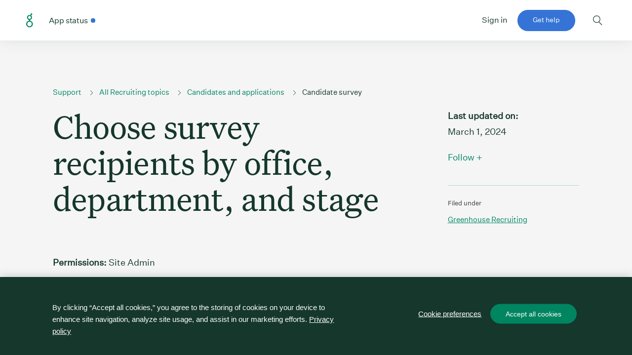

--- FILE ---
content_type: text/html; charset=utf-8
request_url: https://support.greenhouse.io/hc/en-us/articles/202040375-Choose-survey-recipients-by-office-department-and-stage
body_size: 8841
content:
<!DOCTYPE html>
<html dir="ltr" lang="en-US">
<head>
  <meta charset="utf-8" />
  <!-- v26823 -->


  <title>Choose survey recipients by office, department, and stage &ndash; Greenhouse Support</title>

  <meta name="csrf-param" content="authenticity_token">
<meta name="csrf-token" content="hc:meta:server:X3xle5YlX038_W-hEf1d5aB8pWxspqoO6XNcJtdNhROwk7rtuD74y5Ge-0oYalI_swr79agXgU-etNNJ677zRg">

  <meta name="description" content="Permissions: Site Admin Product tier: Available for all subscription tiers  You can select who you want the candidate survey to be sent..." /><meta property="og:image" content="https://support.greenhouse.io/hc/theming_assets/01HZPDDTZJCF8CWKHZ6WKQSF8Y" />
<meta property="og:type" content="website" />
<meta property="og:site_name" content="Greenhouse Support" />
<meta property="og:title" content="Choose survey recipients by office, department, and stage" />
<meta property="og:description" content="Permissions: Site Admin
Product tier: Available for all subscription tiers

You can select who you want the candidate survey to be sent to based on office, department, and what stage the candidate ..." />
<meta property="og:url" content="https://support.greenhouse.io/hc/en-us/articles/202040375-Choose-survey-recipients-by-office-department-and-stage" />
<link rel="canonical" href="https://support.greenhouse.io/hc/en-us/articles/202040375-Choose-survey-recipients-by-office-department-and-stage">
<link rel="alternate" hreflang="en-us" href="https://support.greenhouse.io/hc/en-us/articles/202040375-Choose-survey-recipients-by-office-department-and-stage">
<link rel="alternate" hreflang="x-default" href="https://support.greenhouse.io/hc/en-us/articles/202040375-Choose-survey-recipients-by-office-department-and-stage">

  <link rel="stylesheet" href="//static.zdassets.com/hc/assets/application-f34d73e002337ab267a13449ad9d7955.css" media="all" id="stylesheet" />
    <!-- Entypo pictograms by Daniel Bruce — www.entypo.com -->
    <link rel="stylesheet" href="//static.zdassets.com/hc/assets/theming_v1_support-e05586b61178dcde2a13a3d323525a18.css" media="all" />
  <link rel="stylesheet" type="text/css" href="/hc/theming_assets/468339/2395/style.css?digest=44171087380507">

  <link rel="icon" type="image/x-icon" href="/hc/theming_assets/01HZPDDV3ZEW8Z3DKM4DE6D6G9">

    <script src="//static.zdassets.com/hc/assets/jquery-ed472032c65bb4295993684c673d706a.js"></script>
    

  <meta name="viewport" content="width=device-width, user-scalable=no,initial-scale=1.0, minimum-scale=1.0, maximum-scale=1.0">

<!-- Onetrust styling -->
<link rel="stylesheet" href="https://grnhse-marketing-site-assets.s3.amazonaws.com/webflow/onetrust-banner-preferences.css?v=1736178649">

<!-- OneTrust Cookies Consent Notice start for support.greenhouse.io -->
<script src="https://cdn.cookielaw.org/scripttemplates/otSDKStub.js"  type="text/javascript" charset="UTF-8" data-domain-script="01920c3d-a427-7b3e-8cae-c12675d09f88" ></script>
<script type="text/javascript">function OptanonWrapper() { }</script>
<!-- OneTrust Cookies Consent Notice end for support.greenhouse.io -->

<!-- Google Tag Manager -->
<script>(function(w,d,s,l,i){w[l]=w[l]||[];w[l].push({'gtm.start':
new Date().getTime(),event:'gtm.js'});var f=d.getElementsByTagName(s)[0],
j=d.createElement(s),dl=l!='dataLayer'?'&l='+l:'';j.async=true;j.src=
'https://www.googletagmanager.com/gtm.js?id='+i+dl;f.parentNode.insertBefore(j,f);
})(window,document,'script','dataLayer','GTM-K8Z5KZC');</script>
<!-- End Google Tag Manager -->

<!-- <meta name="robots" content="noindex"> -->
<meta name="google-site-verification" content="T3akBGc-XDTCNtMp6Ob4rrEwYS4TFKlNsbIjoTRv19A">

<meta property="og:title" content="Greenhouse Support" />

<meta property="og:image" content="/hc/theming_assets/01J83AD212G296B40JV3S0J78A" />

<!--Fonts-->
<style type="text/css">
  @font-face {
    font-family: 'Untitled_Serif_Regular';
    src:url('/hc/theming_assets/01J6FS0NBZFAGYA1489ASCVRDY');
    src: url('/hc/theming_assets/01J6FS0RVW2YM091T4V2721QJJ'));
    src: url('/hc/theming_assets/01J6FS0PXB7VEWJ0VJCVK4TQSM');
    font-style: normal;
    font-weight: 400;
  }

  @font-face {
    font-family: 'Untitled_Sans_Regular';
    src:url('/hc/theming_assets/01J6FS0RSKPG7FQ2K7QPBHRZMN');
    src:url('/hc/theming_assets/01J6FS0T0WFZ3KA0JV42R1STAV'));
    src:url('/hc/theming_assets/01J6FS0NDM2C7E3H5W3FP55XPP');
    font-style: normal;
    font-weight: 400;
  }

  @font-face {
    font-family: 'Untitled_Sans_Medium';
    src:url('/hc/theming_assets/01J6FS0Q8VQ5CNH7DRZAN4BCKV');
    src:url('/hc/theming_assets/01J6FS0TCQBYMW50P9QVM19NFQ'));
    src:url('/hc/theming_assets/01J6FS0PQZ195ERE2KHZ0WF0SB');
    font-style: normal;
    font-weight: 400;
  }
</style>

<script src="https://cdn.statuspage.io/se-v2.js" defer=""></script>
<!--[if gte IE 9]
<style type="text/css">
.gradient {
filter: none;
}
</style>
<![endif]-->
<link rel="stylesheet" href="https://cdnjs.cloudflare.com/ajax/libs/font-awesome/4.7.0/css/font-awesome.min.css">
<link href="https://fonts.googleapis.com/css?family=Open+Sans&display=swap" rel="stylesheet">


<!-- Dynamic Email Address Content JSON -->
<script type="application/json" id="siloMapping">
  {
    "silos":[
      {  "name":"silo1",
         "id":"1",
         "mailDropAddr":"<a href='maildrop@greenhouse.io'>maildrop@greenhouse.io</a>",
         "flyOnTheWallAddr":"<a href='flyonthewall@greenhouse.io'>flyonthewall@greenhouse.io</a>",
         "schedulingAddr":"<a href='schedule@ghcalendar.io'>schedule@ghcalendar.io</a>"
      },
      {  "name":"silo2",
         "id":"2",
         "mailDropAddr":"<a href='maildrop@ivy.greenhouse.io'>maildrop@ivy.greenhouse.io</a>",
         "flyOnTheWallAddr":"<a href='flyonthewall@ivy.greenhouse.io'>flyonthewall@ivy.greenhouse.io</a>",
         "schedulingAddr":"<a href='schedule@ivy.ghcalendar.io'>schedule@ivy.ghcalendar.io</a>"
     }
   ]
  }
</script>


<script>
  document.querySelectorAll('meta[property=og\\:image]')[0].setAttribute('content', "/hc/theming_assets/01J83AD212G296B40JV3S0J78A");
</script>
  <script type="text/javascript" src="/hc/theming_assets/468339/2395/script.js?digest=44171087380507"></script>
</head>
<body class="">
  
  
  

  <!-- Google Tag Manager (noscript) -->
<noscript><iframe src="https://www.googletagmanager.com/ns.html?id=GTM-K8Z5KZC"
height="0" width="0" style="display:none;visibility:hidden"></iframe></noscript>
<!-- End Google Tag Manager (noscript) -->

<nav class="nav" aria-label="main menu and search">
  <div class="container">
    <div class="mobile-nav-control hidden" aria-hidden="true" tabindex="-1">
      <button type="button" class="hidden-lg close_subNav">
        Close mobile sub-navigation
      </button>
    </div>
    <div class="row">
      <div class="nav__content col-20 offset-2 col-lg-22 offset-lg-1">
        <div class="nav--left">
          <a
            class="nav__logo"
            href="https://support.greenhouse.io/hc/en-us"
            rel="home"
          >
            Greenhouse Support Link
          </a>
          <ul id="main-navigation" class="nav__main" aria-hidden="false">
            <li>
              <a
                class="status"
                href="https://greenhouse.statuspage.io/"
                target="_blank"
              >
                <span class="color-description nav__link">App status</span>
                <span class="color-dot"></span>
              </a>
              <script
                type="text/javascript"
                src="https://cdn.statuspage.io/se-v2.js"
              ></script>
              <script>
                var sp = new StatusPage.page({ page: "greenhouse" });
                sp.summary({
                  success: function (data) {
                    $(".color-dot").addClass(data.status.indicator);
                  },
                });
              </script>
              <style>
                .status {
                  text-decoration: none;
                  display: flex;
                  align-items: center;
                }
                .status .color-description {
                  margin-right: 6px;
                }

                .status .color-dot {
                  display: inline-block;
                  margin-right: 6px;
                  width: 9px;
                  height: 9px;
                  border-radius: 50px;
                  line-height: 1;
                  position: relative;
                  font-weight: 500;
                }

                .status .color-dot.critical {
                  background-color: #d8372a;
                }

                .status .color-dot.major {
                  background-color: #ff6519;
                }

                .status .color-dot.minor {
                  background-color: #ffa52e;
                }

                .status .color-dot.none {
                  background-color: #24a47f;
                }

                .status .color-dot.maintenance {
                  background-color: #3574d6;
                }
              </style>
            </li>
            <div class="col-20 offset-2 nav__mobile-footer">
              <a
                class="button--block button--primary"
                href="/hc/en-us/requests/new"
                >Get help</a
              >
              <a
                class="social"
                href="https://www.facebook.com/greenhouse.io/"
                target="_blank"
              >
                <img
                  src="/hc/theming_assets/01KBZEY330MGAQP679AV1AKWM5"
                  alt="facebook"
                />
              </a>
              <a
                class="social"
                href="https://www.linkedin.com/company/greenhouse-inc-/"
                target="_blank"
              >
                <img
                  src="/hc/theming_assets/01KBZEY23C8NDZMJMB2Z4RRBQS"
                  alt="linkedin"
                />
              </a>
              <a
                class="social"
                href="https://www.youtube.com/channel/UCwLlhrx5lFssgTwKCHEuC8g"
                target="_blank"
              >
                <img
                  src="/hc/theming_assets/01KBZEY2SJNND9R4DF4XASDTSW"
                  alt="youtube"
                />
              </a>
              <a
                class="social"
                href="https://www.instagram.com/greenhousesoftware/"
                target="_blank"
              >
                <img
                  src="/hc/theming_assets/01KBZEY30M4P02TQG0JSNXYDV4"
                  alt="instagram"
                />
              </a>
              <a
                class="social"
                href="https://www.tiktok.com/@greenhouse_software"
                target="_blank"
              >
                <img
                  src="/hc/theming_assets/01KBZEY2AKK6GDY6Z4M5E420PA"
                  alt="tiktok"
                />
              </a>
              <div>
                <ul class="nav-horizontal caption">
                  <li>
                    <a href="https://www.greenhouse.com/privacy-policy"
                      >Privacy policy</a
                    >
                  </li>
                  <li>
                    <a href="https://www.greenhouse.com/legal"
                      >Terms of service</a
                    >
                  </li>
                </ul>
                <p class="caption copyright">©<span class="js-copyright-year">2024</span> Greenhouse Software, Inc.</p>
              </div>
            </div>
          </ul>
        </div>
        <div class="nav--right">
          <ul>
            <li>
              <div id="user-nav-wrapper"></div>
            </li>
            <li>
              <a
                class="visible-lg button--primary"
                href="/hc/en-us/requests/new"
                >Get help</a
              >
            </li>
            <li>
              <button
                class="nav__search"
                type="button"
                aria-controls="search"
                aria-expanded="false"
              >
                Toggle search form
              </button>
            </li>
            <li>
              <button
                class="nav__hamburger"
                type="button"
                aria-controls="main-navigation"
                aria-expanded="false"
              >
                Open mobile navigation
              </button>
            </li>
          </ul>
        </div>
      </div>
    </div>
    <div id="search" class="nav-search__drawer">
      <div class="container">
        <div class="row">
          <div class="col-18 offset-3 col-lg-16 offset-lg-4">
            <div class="header-search">
              <form role="search" class="search search-full" data-search="" data-instant="true" autocomplete="off" action="/hc/en-us/search" accept-charset="UTF-8" method="get"><input type="hidden" name="utf8" value="&#x2713;" autocomplete="off" /><input type="search" name="query" id="query" placeholder="" autocomplete="off" aria-label="" />
<input type="submit" name="commit" value="Search" /></form>
            </div>
          </div>
        </div>
      </div>
    </div>
  </div>
</nav>



<div class="user-nav" id="user-nav">

  <a class="login" data-auth-action="signin" role="button" rel="nofollow" title="Opens a dialog" href="/hc/en-us/signin?return_to=https%3A%2F%2Fsupport.greenhouse.io%2Fhc%2Fen-us%2Farticles%2F202040375-Choose-survey-recipients-by-office-department-and-stage&amp;locale=en-us">Sign in</a>

</div>



  <main role="main">
    <section class="section hero">
  <div class="hero-inner container">
      <div class="row">
        <div class="col-24 col-lg-13 offset-lg-2">
            <div class="row">
              <div class="col-20 offset-2 col-lg-24 offset-lg-0">
                <ol class="breadcrumbs">
  
    <li title="Greenhouse Support">
      
        <a href="/hc/en-us">Greenhouse Support</a>
      
    </li>
  
    <li title="All Recruiting topics">
      
        <a href="/hc/en-us/categories/360000310871-All-Recruiting-topics">All Recruiting topics</a>
      
    </li>
  
    <li title="Candidates and applications">
      
        <a href="/hc/en-us/sections/4405932810523-Candidates-and-applications">Candidates and applications</a>
      
    </li>
  
    <li title="Candidate survey">
      
        <a href="/hc/en-us/sections/360000691632-Candidate-survey">Candidate survey</a>
      
    </li>
  
</ol>

              </div>
            </div>
            <div class="hero__main">
                <div class="row">
                    <div class="col-20 offset-2 col-lg-24 offset-lg-0">
                      <header class="header">
                        <h1 class="heading--l">
                          
                          Choose survey recipients by office, department, and stage
                        </h1>
                        <div class="hero__permissions"></div>
                      </header>
                    </div>
                    <div class="col-24 col-lg-22 offset-lg-2">
                        <div class="hero__featured-image"></div>
                    </div>
                  </div>
            </div>
        </div>
        <div class="col-5 offset-2"> 
          
              <aside class="aside">
                <div class="aside__meta">
                  <div class="aside__updated">
                    <span>Last updated on:&nbsp;</span>
                    <time datetime="2024-03-01T21:57:36Z" title="2024-03-01T21:57:36Z" data-format="LL" data-datetime="calendar">March 01, 2024 21:57</time>
                  </div>
                </div>
                <div class="aside__subscribe"><a class="article-subscribe" title="Opens a sign-in dialog" rel="nofollow" role="button" data-auth-action="signin" aria-selected="false" href="/hc/en-us/articles/202040375-Choose-survey-recipients-by-office-department-and-stage/subscription.html">Follow</a> &#43;</div>
                <div class="aside__labels">
                  <p>Filed under</p>
                  <ul class="aside__unordered-list">
                    
                      
                      
                      
                      
                      
                      
                      
                      
                      
                      
                      
                      
                      
                      
                      
                      
                      
                      
                    
                      
                      
                      
                      
                      
                      
                      
                      
                        <li class="unordered-list__list-item">
                            <a href="/hc/en-us/search?utf8=✓&query=greenhouse-recruiting" class="unordered-list__link capitalize">greenhouse-recruiting</a>
                        </li>
                      
                      
                      
                      
                      
                      
                      
                      
                      
                      
                      
                    
                  </ul>
                </div>
              </aside>
              
        </div>
    </div>
</div>
</section>

<section class="section article__main">
  <div class="container">
    <div class="row">
      <div class="col-24">
        <article class="article">
            <div class="container">
                <div class="row">
                    <div class="col-20 col-lg-12 offset-2 offset-lg-3">
                        <div class="article__body">
                          <div class="permissions" style="border: 2px dashed black;">
<p><strong>Permissions:</strong> Site Admin</p>
<p><strong>Product tier:</strong> Available for all subscription tiers</p>
</div>
<p>You can select who you want the <a href="https://support.greenhouse.io/hc/en-us/articles/360029861512" target="_blank" rel="noopener noreferrer">candidate survey</a> to be sent to based on office, department, and what stage the candidate completed before exiting the interview process. You can also define when the survey invitation is sent to the candidate.</p>
<p>This article is about defining your survey audience. For information on the survey email candidates receive, click <a href="https://support.greenhouse.io/hc/en-us/articles/201580199" target="_blank" rel="noopener noreferrer">here</a>.</p>
<div class="navigation-box" style="border: 2px dashed black; background-color: #f5f5f5;">
<h4 id="h_01HCWFA494Z508ADFC469AS5SZ">In this article</h4>
<ul class="list-no-style">
<li>
<a href="#h_01HCWFAR0RNYSSYGFZMY3FG4GF">Choose survey recipients by office, department, and stage</a>
<ul>
<li><a href="#h_01HCWFB2TBDM0449X69E7FEAYK">Office and department</a></li>
<li><a href="#h_01HCWFBGYFJRMV89W3TN5FQ8MX">Stage</a></li>
<li><a href="#h_01HCWFCEVCD70CA8DMFJ5ZVGPK">When to send</a></li>
</ul>
</li>
<li><a href="#h_01HCWFDQJ8KG6V9X8GFD3K1W2D">Candidates excluded from a survey</a></li>
</ul>
</div>
<h3 id="h_01HCWFAR0RNYSSYGFZMY3FG4GF">Choose survey recipients by office, department, and stage</h3>
<p>To choose who receives the survey, navigate to the <em>Candidate survey</em> page (<strong>Configure &gt; Candidate survey</strong>). Click <strong>Edit survey settings</strong>.</p>
<p><img src="/hc/article_attachments/20079097703579" alt="Candidate survey page with an orange box around Edit settings.png" width="682" height="465"></p>
<p>In the window that appears, you can customize your survey audience using the following dropdown menus for office, department, and stage.</p>
<h4 id="h_01HCWFB2TBDM0449X69E7FEAYK">Office and Department</h4>
<p>Candidates receive a survey based on the office or department the job opening is based in.</p>
<div class="note-box" style="border: 2px dashed black; background-color: #e6fff8;">
<p><strong>Note</strong>: If you select both an office and department, a candidate must be in both the office and the department in order to receive the survey.</p>
</div>
<p>Select the office(s) and/or department(s) you want to include in your survey audience. </p>
<p><img src="/hc/article_attachments/20079111484315" alt="Survey settings page with an orange box around the office and department fields.png" width="532" height="498"></p>
<div class="pro-tip-box" style="border: 2px dashed black; background-color: #e5eefc;">
<p><strong>Tip</strong>: When choosing which offices and departments to include, consider your survey audience and their location. For example, if your survey is in English, you may not want include offices in locations where English isn't spoken.</p>
</div>
<h4 id="h_01HCWFBGYFJRMV89W3TN5FQ8MX">Stage</h4>
<p>Select the stage(s) that candidates need to reach in order to be sent a survey. Only candidates who have entered the selected stages are sent the survey.</p>
<p><img src="/hc/article_attachments/20167211268635" alt="Settings page with an orange box around the Stages section.png"></p>
<div class="note-box" style="border: 2px dashed black; background-color: #e6fff8;">
<p><strong>Note</strong>: Available stages are determined by the Office(s) and Department(s) you choose. </p>
<p>A stage must appear in the interview plan of every job in your selected Office and Department for it to appear as an option on this page.</p>
</div>
<h4 id="h_01HCWFCEVCD70CA8DMFJ5ZVGPK">When to send</h4>
<p><em>When to send</em> defines when the survey is sent based on when the candidate is hired or rejected. You can select from a range between 1 day days to 4 weeks.</p>
<p>For more information on the survey email, visit <a href="https://support.greenhouse.io/hc/en-us/articles/201580199" target="_blank" rel="noopener noreferrer">Customize the candidate survey email.</a></p>
<h3 id="h_01HCWFDQJ8KG6V9X8GFD3K1W2D">Candidates excluded from a survey</h3>
<p>A candidate won't be sent a survey if they meet any of the following criteria when they are hired or rejected from a job:</p>
<ul class="list-no-style">
<li>The candidate has received a survey from your organization within the past 6 months.</li>
<li>They are still an active candidate for another job in your organization.</li>
<li>The candidate has Do not email selected on their profile.</li>
</ul>
<h3 id="h_01HFEYXHWS01W6TR39RMM4NM11">Additional resources</h3>
<ul class="list-no-style">
<li><a href="https://support.greenhouse.io/hc/en-us/articles/19605214290331" target="_blank" rel="noopener noreferrer">Add or delete a survey question</a></li>
<li><a href="https://support.greenhouse.io/hc/en-us/articles/20067959125787">Best practices for writing survey questions</a></li>
<li><a href="https://support.greenhouse.io/hc/en-us/articles/201580199" target="_blank" rel="noopener noreferrer">Customize your survey email</a></li>
<li><a href="https://support.greenhouse.io/hc/en-us/articles/21217268092699" target="_blank" rel="noopener noreferrer">Best practices for customizing the survey email</a></li>
<li><a href="https://support.greenhouse.io/hc/en-us/articles/201582359" target="_blank" rel="noopener noreferrer">View candidate survey results</a></li>
</ul>
                        </div>
                    </div>
                    <div class="col-20 col-lg-5 offset-2">
                      <div class="article__sidebar">
                        <div class="article__sidebar-content"></div>
                        
                      </div>
                    </div>
                    <div class="col-20 col-lg-18 offset-2 offset-lg-3">
                        <div class="article__body article__body--full-width"></div>
                    </div>
                </div>
            </div>
        </article>
      </div>
    </div>
  </div>
</section>

<section>
  <div class="query-center">
    <div class="rounded-search-bar visible-md">
      <form role="search" class="search search-full" data-search="" data-instant="true" autocomplete="off" action="/hc/en-us/search" accept-charset="UTF-8" method="get"><input type="hidden" name="utf8" value="&#x2713;" autocomplete="off" /><input type="search" name="query" id="query" placeholder="Find answers and resources" autocomplete="off" aria-label="Find answers and resources" />
<input type="submit" name="commit" value="Search" /></form>
    </div>
    <div class="rounded-search-bar hidden-md">
      <form role="search" class="search search-full" data-search="" data-instant="true" autocomplete="off" action="/hc/en-us/search" accept-charset="UTF-8" method="get"><input type="hidden" name="utf8" value="&#x2713;" autocomplete="off" /><input type="search" name="query" id="query" placeholder="Search" autocomplete="off" aria-label="Search" />
<input type="submit" name="commit" value="Search" /></form>
    </div>
  </div>
</section>

<div id="loader-wrapper">
  <div id="loader"></div>
  <div class="loader-section"></div>
</div>

<script>
  var legacyStyles;
</script>
  </main>

  
  <footer class="footer">
    <div class="container">
      <div class="row">
        <div
          class="footer__form-wrapper offset-2 col-20 offset-md-0 col-md-6"
        >
          <h2 class="heading--s font--serif footer__headline">
            Can’t find what you’re looking for?
          </h2>
          <div class="footer__text paragraph--s">
            <p>The Greenhouse Support Team is here to help when you need us.</p>
          </div>
          <a class="button--primary" href="/hc/en-us/requests/new">Get help</a>
        </div>

        <nav class="offset-2 col-md-14 footer__menus" aria-label="footer menu">
          <div class="footer__group">
            <div class="footer__section">
              <div class="footer__section-title" role="heading" aria-level="2">
                Learn Greenhouse
              </div>
              <ul>
                <li>
                  <a
                    href="https://learn.greenhouse.io/calendar"
                    rel="noopener" target="_blank"
                  >
                    Upcoming training events
                  </a>
                </li>
                <li>
                  <a
                    href="https://learn.greenhouse.io/page/content-library"
                    rel="noopener" target="_blank"
                  >
                    Content library
                  </a>
                </li>
                <li>
                  <a
                    href="https://learn.greenhouse.io/"
                    rel="noopener" target="_blank"
                  >
                    Video tutorials
                  </a>
                </li>
              </ul>
            </div>
          </div>
          <div class="footer__group">
            <div class="footer__section">
              <div class="footer__section-title" role="heading" aria-level="2">
                All-together platform
              </div>
              <ul>
                <li>
                  <a
                    href="https://www.greenhouse.com/greenhouse-latest-features"
                    rel="noopener" target="_blank"
                  >
                    What’s new
                  </a>
                </li>
                <li>
                  <a
                    href="https://greenhouse.statuspage.io/"
                    rel="noopener" target="_blank"
                  >
                    App status
                  </a>
                </li>
                <li>
                  <a
                    href="https://support.greenhouse.io/hc/en-us/sections/360000710732-Release-Notes"
                  >
                    Release notes
                  </a>
                </li>
              </ul>
            </div>
          </div>
          <div class="footer__group">
            <div class="footer__section">
              <div class="footer__section-title" role="heading" aria-level="2">
                Hiring guidance
              </div>
              <ul>
                <li>
                  <a
                    href="https://www.greenhouse.com/guidance?topic=&type=webinar#results"
                    rel="noopener" target="_blank"
                  >
                    Webinars
                  </a>
                </li>
                <li>
                  <a
                    href="https://www.greenhouse.com/events"
                    rel="noopener" target="_blank"
                  >
                    Events
                  </a>
                </li>
                <li>
                  <a
                    href="https://www.greenhouse.com/guidance"
                    rel="noopener" target="_blank"
                  >
                    All guidance
                  </a>
                </li>
              </ul>
            </div>
          </div>
        </nav>

        <div class="offset-2 col-20 footer__social">
          <a
            class="footer-social-link"
            href="https://www.facebook.com/greenhouse.io/"
            target="_blank"
          >
            <img
              alt="facebook"
              src="/hc/theming_assets/01KBZEY330MGAQP679AV1AKWM5"
            />
          </a>
          <a
            class="footer-social-link"
            href="https://www.linkedin.com/company/greenhouse-inc-/"
            target="_blank"
          >
            <img
              alt="linkedin"
              src="/hc/theming_assets/01KBZEY23C8NDZMJMB2Z4RRBQS"
            />
          </a>
          <a
            class="footer-social-link"
            href="https://www.youtube.com/channel/UCwLlhrx5lFssgTwKCHEuC8g"
            target="_blank"
          >
            <img
              alt="youtube"
              src="/hc/theming_assets/01KBZEY2SJNND9R4DF4XASDTSW"
            />
          </a>
          <a
            class="footer-social-link"
            href="https://www.instagram.com/greenhousesoftware/"
            target="_blank"
          >
            <img
              alt="instagram"
              src="/hc/theming_assets/01KBZEY30M4P02TQG0JSNXYDV4"
            />
          </a>
          <a
            class="footer-social-link"
            href="https://www.tiktok.com/@greenhouse_software"
            target="_blank"
          >
            <img
              alt="tiktok"
              src="/hc/theming_assets/01KBZEY2AKK6GDY6Z4M5E420PA"
            />
          </a>
        </div>

        <div class="offset-2 col-20 footer__bottom">
          <p>©<span class="js-copyright-year">2024</span> Greenhouse Software, Inc.</p>
          <ul class="nav-horizontal">
            <li>
              <!-- OneTrust Cookies Settings button start -->
              <button id="ot-sdk-btn" class="ot-sdk-show-settings">Cookie Settings</button>
              <!-- OneTrust Cookies Settings button end -->
            </li>
            <li>
              <a href="https://www.greenhouse.com/privacy-policy"
                >Privacy policy</a
              >
            </li>
            <li>
              <a href="https://www.greenhouse.com/legal">Terms of service</a>
            </li>
          </ul>
        </div>
      </div>
    </div>
  </footer>

<script type="text/javascript" src="/hc/theming_assets/01J6FS0Q22T2JZBFCTPGSEKAAV"></script>
<script type="text/javascript" src="/hc/theming_assets/01KBZEY34836WX7P08GVY0Z60Q"></script>
<script type="text/javascript" src="/hc/theming_assets/01J9S2KADWK19X9FS5A7A32RG2"></script>
<script type="text/javascript" src="/hc/theming_assets/01J9S2KAN3QYY22RXJJ7SWVK51"></script>


  <!-- / -->

  
  <script src="//static.zdassets.com/hc/assets/en-us.f90506476acd6ed8bfc8.js"></script>
  <script src="https://greenhouse.zendesk.com/auth/v2/host/without_iframe.js" data-brand-id="2395" data-return-to="https://support.greenhouse.io/hc/en-us/articles/202040375-Choose-survey-recipients-by-office-department-and-stage" data-theme="hc" data-locale="en-us" data-auth-origin="2395,true,true"></script>

  <script type="text/javascript">
  /*

    Greetings sourcecode lurker!

    This is for internal Zendesk and legacy usage,
    we don't support or guarantee any of these values
    so please don't build stuff on top of them.

  */

  HelpCenter = {};
  HelpCenter.account = {"subdomain":"greenhouse","environment":"production","name":"Greenhouse Software, Inc."};
  HelpCenter.user = {"identifier":"da39a3ee5e6b4b0d3255bfef95601890afd80709","email":null,"name":"","role":"anonymous","avatar_url":"https://assets.zendesk.com/hc/assets/default_avatar.png","is_admin":false,"organizations":[],"groups":[]};
  HelpCenter.internal = {"asset_url":"//static.zdassets.com/hc/assets/","web_widget_asset_composer_url":"https://static.zdassets.com/ekr/snippet.js","current_session":{"locale":"en-us","csrf_token":"hc:hcobject:server:RQ9EXIBdbY_srNp40xFgOlWxYR3FnDbDAGpGxDM6oUKq4JvKrkbKCYHPTpPahm_gRsc_hAEtHYJ3rcmrD8nXFw","shared_csrf_token":null},"usage_tracking":{"event":"article_viewed","data":"BAh7CDoLbG9jYWxlSSIKZW4tdXMGOgZFVDoPYXJ0aWNsZV9pZGkEN+QKDDoKX21ldGF7DDoPYWNjb3VudF9pZGkDcyUHOhNoZWxwX2NlbnRlcl9pZGkEze/rCzoNYnJhbmRfaWRpAlsJOgx1c2VyX2lkMDoTdXNlcl9yb2xlX25hbWVJIg5BTk9OWU1PVVMGOwZUOwBJIgplbi11cwY7BlQ6GmFub255bW91c190cmFja2luZ19pZDA=--b33c631f06d0f9a404f59e010463da6bcab0b20f","url":"https://support.greenhouse.io/hc/activity"},"current_record_id":"202040375","current_record_url":"/hc/en-us/articles/202040375-Choose-survey-recipients-by-office-department-and-stage","current_record_title":"Choose survey recipients by office, department, and stage","current_text_direction":"ltr","current_brand_id":2395,"current_brand_name":"Greenhouse Software Inc.","current_brand_url":"https://greenhouse.zendesk.com","current_brand_active":true,"current_path":"/hc/en-us/articles/202040375-Choose-survey-recipients-by-office-department-and-stage","show_autocomplete_breadcrumbs":true,"user_info_changing_enabled":false,"has_user_profiles_enabled":false,"has_end_user_attachments":true,"user_aliases_enabled":false,"has_anonymous_kb_voting":true,"has_multi_language_help_center":true,"show_at_mentions":false,"embeddables_config":{"embeddables_web_widget":false,"embeddables_help_center_auth_enabled":false,"embeddables_connect_ipms":false},"answer_bot_subdomain":"static","gather_plan_state":"cancelled","has_article_verification":true,"has_gather":false,"has_ckeditor":false,"has_community_enabled":false,"has_community_badges":false,"has_community_post_content_tagging":false,"has_gather_content_tags":false,"has_guide_content_tags":true,"has_user_segments":true,"has_answer_bot_web_form_enabled":false,"has_garden_modals":false,"theming_cookie_key":"hc-da39a3ee5e6b4b0d3255bfef95601890afd80709-2-preview","is_preview":false,"has_search_settings_in_plan":true,"theming_api_version":1,"theming_settings":{"brand_color":"#008561","brand_text_color":"#15372C","link_color":"#008561","heading_font":"'OpenSans-Bold', Helvetica, Arial, sans-serif","text_font":"'OpenSans-Regular', Helvetica, Arial, sans-serif","logo":"/hc/theming_assets/01HZPDDTZJCF8CWKHZ6WKQSF8Y","favicon":"/hc/theming_assets/01HZPDDV3ZEW8Z3DKM4DE6D6G9","search":"/hc/theming_assets/01HZPDDV7XWJZ52RJJCJJ20343","arrow_thin_right":"/hc/theming_assets/01HZPDDVBZ2592X0XVWEAH3Z9Y","arrow_thin_right_white":"/hc/theming_assets/01HZPDDVFRDRG7V1MJN39FSY6C","arrow_down":"/hc/theming_assets/01HZPDDVKWTTQ4ZZ4ZH2WA40Y6"},"has_pci_credit_card_custom_field":true,"help_center_restricted":false,"is_assuming_someone_else":false,"flash_messages":[],"user_photo_editing_enabled":true,"user_preferred_locale":"en-us","base_locale":"en-us","login_url":"/hc/en-us/signin?return_to=https%3A%2F%2Fsupport.greenhouse.io%2Fhc%2Fen-us%2Farticles%2F202040375-Choose-survey-recipients-by-office-department-and-stage","has_alternate_templates":true,"has_custom_statuses_enabled":false,"has_hc_generative_answers_setting_enabled":true,"has_generative_search_with_zgpt_enabled":false,"has_suggested_initial_questions_enabled":false,"has_guide_service_catalog":false,"has_service_catalog_search_poc":false,"has_service_catalog_itam":false,"has_csat_reverse_2_scale_in_mobile":false,"has_knowledge_navigation":false,"has_unified_navigation":false,"has_csat_bet365_branding":false,"version":"v26823","dev_mode":false};
</script>

  
  <script src="//static.zdassets.com/hc/assets/moment-3b62525bdab669b7b17d1a9d8b5d46b4.js"></script>
  <script src="//static.zdassets.com/hc/assets/hc_enduser-2a5c7d395cc5df83aeb04ab184a4dcef.js"></script>
  
  
</body>
</html>

--- FILE ---
content_type: text/css
request_url: https://grnhse-marketing-site-assets.s3.amazonaws.com/webflow/onetrust-banner-preferences.css?v=1736178649
body_size: 18423
content:
/*
    OneTrust Banner + Preference Center
    Note: there are several !important statements to override/customize onetrust styling
*/
body #onetrust-banner-sdk p, body #onetrust-banner-sdk a, body #onetrust-banner-sdk button, body #onetrust-banner-sdk h2, body #onetrust-banner-sdk h3, body #onetrust-banner-sdk div, body #onetrust-pc-sdk p, body #onetrust-pc-sdk a, body #onetrust-pc-sdk button, body #onetrust-pc-sdk h2, body #onetrust-pc-sdk h3, body #onetrust-pc-sdk div {
  -webkit-font-smoothing: antialiased !important;
}
body #onetrust-banner-sdk.otFloatingRounded {
  border-radius: 4px;
}
body #onetrust-banner-sdk.otFloatingRounded #onetrust-close-btn-container {
  right: 10px;
}
body #onetrust-consent-sdk #onetrust-banner-sdk {
  background-color: #15372C;
  font-family: "Untitled Sans", Arial, Helvetica, sans-serif;
}
body #onetrust-banner-sdk .ot-sdk-container, body #onetrust-pc-sdk .ot-sdk-container, body #ot-sdk-cookie-policy .ot-sdk-container {
  width: 100%;
  padding: 0;
}
@media only screen and (min-width: 1280px) {
  body #onetrust-banner-sdk .ot-sdk-container, body #onetrust-pc-sdk .ot-sdk-container, body #ot-sdk-cookie-policy .ot-sdk-container {
    max-width: 1440px;
  }
}
body #onetrust-banner-sdk .ot-sdk-container .ot-sdk-row {
  margin-left: 8.3%;
  margin-right: 8.3%;
  position: relative;
}
body #onetrust-banner-sdk.otFloatingRounded .ot-sdk-container .ot-sdk-row {
  margin-left: initial;
  margin-right: initial;
}
body #onetrust-banner-sdk #onetrust-policy {
  margin: 30px 0 5px 0;
}
@media only screen and (min-width: 768px) {
  body #onetrust-banner-sdk #onetrust-policy {
    margin-top: 37px;
    margin-bottom: 30px;
  }
}
@media only screen and (min-width: 1024px) {
  body #onetrust-banner-sdk #onetrust-policy {
    margin-top: 50px;
    margin-bottom: 37px;
  }
}
body #onetrust-banner-sdk #onetrust-policy-text {
  font-size: 15px;
  line-height: 160%;
}
@media only screen and (min-width: 768px) {
  body #onetrust-banner-sdk #onetrust-policy-text {
    max-width: 384px;
  }
}
@media only screen and (min-width: 1280px) {
  body #onetrust-banner-sdk #onetrust-policy-text {
    max-width: 590px;
  }
}
body #onetrust-banner-sdk #onetrust-policy-text a {
  margin-left: 0;
}
body #onetrust-banner-sdk.otFloatingRounded #onetrust-policy {
  margin: 30px 0 5px 0;
}
@media only screen and (min-width: 768px) {
  body #onetrust-banner-sdk.otFloatingRounded #onetrust-policy {
    margin-bottom: 10px;
  }
}
@media only screen and (min-width: 768px) {
  body #onetrust-banner-sdk.otFloatingRounded #onetrust-policy-text {
    max-width: 590px;
  }
}
body #onetrust-consent-sdk #onetrust-banner-sdk a[href], body #onetrust-consent-sdk #onetrust-banner-sdk a[href] font, body #onetrust-consent-sdk #onetrust-banner-sdk .ot-link-btn {
  color: #FFFFFF;
  font-weight: normal;
}
body #onetrust-consent-sdk:not(.ot-iab-2) #onetrust-pc-btn-handler, body #onetrust-consent-sdk:not(.ot-iab-2) #onetrust-pc-btn-handler.cookie-setting-link, body #onetrust-consent-sdk #onetrust-pc-btn-handler, body #onetrust-consent-sdk #onetrust-pc-btn-handler.cookie-setting-link {
  color: #FFFFFF;
  border-color: #FFFFFF;
  background-color: unset;
  font-weight: normal;
  font-size: 15px;
  margin-right: 2em;
  display: block;
  text-align: left;
  margin-bottom: 10px;
}
body #onetrust-consent-sdk:not(.ot-iab-2) #onetrust-pc-btn-handler:hover, body #onetrust-consent-sdk:not(.ot-iab-2) #onetrust-pc-btn-handler:focus, body #onetrust-consent-sdk:not(.ot-iab-2) #onetrust-pc-btn-handler.cookie-setting-link:hover, body #onetrust-consent-sdk:not(.ot-iab-2) #onetrust-pc-btn-handler.cookie-setting-link:focus, body #onetrust-consent-sdk #onetrust-pc-btn-handler:hover, body #onetrust-consent-sdk #onetrust-pc-btn-handler:focus, body #onetrust-consent-sdk #onetrust-pc-btn-handler.cookie-setting-link:hover, body #onetrust-consent-sdk #onetrust-pc-btn-handler.cookie-setting-link:focus {
  text-decoration: none;
  opacity: 1;
  outline: none;
}
@media only screen and (min-width: 768px) {
  body #onetrust-consent-sdk:not(.ot-iab-2) #onetrust-pc-btn-handler, body #onetrust-consent-sdk:not(.ot-iab-2) #onetrust-pc-btn-handler.cookie-setting-link, body #onetrust-consent-sdk #onetrust-pc-btn-handler, body #onetrust-consent-sdk #onetrust-pc-btn-handler.cookie-setting-link {
    margin-right: 0;
    margin-left: auto;
    text-align: right;
  }
}
@media only screen and (min-width: 1024px) {
  body #onetrust-consent-sdk:not(.ot-iab-2) #onetrust-pc-btn-handler, body #onetrust-consent-sdk:not(.ot-iab-2) #onetrust-pc-btn-handler.cookie-setting-link, body #onetrust-consent-sdk #onetrust-pc-btn-handler, body #onetrust-consent-sdk #onetrust-pc-btn-handler.cookie-setting-link {
    margin-right: 14px;
    margin-top: 0;
    display: inline-block;
  }
}
@media only screen and (min-width: 768px) {
  body #onetrust-consent-sdk:not(.ot-iab-2) #onetrust-banner-sdk.otFloatingRounded #onetrust-pc-btn-handler.cookie-setting-link, body #onetrust-consent-sdk #onetrust-banner-sdk.otFloatingRounded #onetrust-pc-btn-handler.cookie-setting-link {
    text-align: left;
    margin-left: 0;
  }
}
body #onetrust-consent-sdk:not(.ot-iab-2) #onetrust-accept-btn-handler, body #onetrust-consent-sdk:not(.ot-iab-2) #onetrust-reject-all-handler, body #onetrust-consent-sdk #onetrust-accept-btn-handler, body #onetrust-consent-sdk #onetrust-reject-all-handler {
  font-weight: normal;
  background-color: #008561;
  border-color: #008561;
  color: #FFFFFF;
  margin-right: 0;
  min-width: 120px;
  border-style: solid;
  border-radius: 25px;
  border-width: 1px;
  display: inline-block;
  font-family: "Untitled Sans", Arial, Helvetica, sans-serif;
  font-size: 15px;
  line-height: 1;
  padding: 12px 30px;
  text-decoration: none;
  cursor: pointer;
  -webkit-transition: all 0.15s ease;
  transition: all 0.15s ease;
  -webkit-appearance: none;
}
@media only screen and (min-width: 768px) {
  body #onetrust-consent-sdk:not(.ot-iab-2) #onetrust-accept-btn-handler, body #onetrust-consent-sdk:not(.ot-iab-2) #onetrust-reject-all-handler, body #onetrust-consent-sdk #onetrust-accept-btn-handler, body #onetrust-consent-sdk #onetrust-reject-all-handler {
    font-size: 14px;
  }
}
body #onetrust-consent-sdk:not(.ot-iab-2) #onetrust-accept-btn-handler:hover, body #onetrust-consent-sdk:not(.ot-iab-2) #onetrust-accept-btn-handler:focus, body #onetrust-consent-sdk:not(.ot-iab-2) #onetrust-reject-all-handler:hover, body #onetrust-consent-sdk:not(.ot-iab-2) #onetrust-reject-all-handler:focus, body #onetrust-consent-sdk #onetrust-accept-btn-handler:hover, body #onetrust-consent-sdk #onetrust-accept-btn-handler:focus, body #onetrust-consent-sdk #onetrust-reject-all-handler:hover, body #onetrust-consent-sdk #onetrust-reject-all-handler:focus {
  background-color: #006B4A;
  border-color: #006B4A;
  color: #FFFFFF;
  opacity: 1;
}
body #onetrust-consent-sdk:not(.ot-iab-2) #onetrust-accept-btn-handler:focus, body #onetrust-consent-sdk:not(.ot-iab-2) #onetrust-reject-all-handler:focus, body #onetrust-consent-sdk #onetrust-accept-btn-handler:focus, body #onetrust-consent-sdk #onetrust-reject-all-handler:focus {
  background-color: #006147;
  border-color: #006147;
  color: #FFFFFF;
}
body #onetrust-consent-sdk:not(.ot-iab-2) #onetrust-reject-all-handler, body #onetrust-consent-sdk #onetrust-reject-all-handler {
  background-color: transparent;
  border-color: #FFFFFF;
  margin-right: 14px;
}
body #onetrust-consent-sdk:not(.ot-iab-2) #onetrust-reject-all-handler:hover, body #onetrust-consent-sdk:not(.ot-iab-2) #onetrust-reject-all-handler:focus, body #onetrust-consent-sdk #onetrust-reject-all-handler:hover, body #onetrust-consent-sdk #onetrust-reject-all-handler:focus {
  background-color: #FFFFFF;
  border-color: #FFFFFF;
  color: #15372C;
  opacity: 1;
}
@media only screen and (min-width: 426px) and (max-width: 896px) {
  body #onetrust-banner-sdk .has-reject-all-button #onetrust-reject-all-handler, body #onetrust-banner-sdk .has-reject-all-button #onetrust-accept-btn-handler, body #onetrust-banner-sdk .has-reject-all-button #onetrust-pc-btn-handler {
    float: none;
  }
}
body #onetrust-banner-sdk.otFloatingRounded .onetrust-banner-options {
  text-align: left;
}
@media only screen and (min-width: 768px) {
  body #onetrust-consent-sdk:not(.ot-iab-2) #onetrust-banner-sdk.otFlat #onetrust-group-container, body #onetrust-consent-sdk #onetrust-banner-sdk.otFlat #onetrust-group-container {
    width: 50%;
  }
}
@media only screen and (min-width: 1280px) {
  body #onetrust-consent-sdk:not(.ot-iab-2) #onetrust-banner-sdk.otFlat #onetrust-group-container, body #onetrust-consent-sdk #onetrust-banner-sdk.otFlat #onetrust-group-container {
    width: 60%;
  }
}
body #onetrust-consent-sdk:not(.ot-iab-2) #onetrust-banner-sdk.otFlat #onetrust-button-group-parent, body #onetrust-consent-sdk #onetrust-banner-sdk.otFlat #onetrust-button-group-parent {
  text-align: left;
  padding-right: 0 !important;
  right: 0;
  margin-bottom: 30px;
}
@media only screen and (min-width: 768px) {
  body #onetrust-consent-sdk:not(.ot-iab-2) #onetrust-banner-sdk.otFlat #onetrust-button-group-parent, body #onetrust-consent-sdk #onetrust-banner-sdk.otFlat #onetrust-button-group-parent {
    text-align: right;
    margin: auto;
    margin-bottom: 0;
    position: absolute;
    padding: 0 !important;
    top: 46%;
    left: auto;
    right: 0;
    width: 50%;
    -webkit-transform: translateY(-50%);
            transform: translateY(-50%);
  }
}
@media only screen and (min-width: 1024px) {
  body #onetrust-consent-sdk:not(.ot-iab-2) #onetrust-banner-sdk.otFlat #onetrust-button-group-parent, body #onetrust-consent-sdk #onetrust-banner-sdk.otFlat #onetrust-button-group-parent {
    width: 50%;
    position: absolute;
    left: 52%;
  }
}
@media only screen and (min-width: 1280px) {
  body #onetrust-consent-sdk:not(.ot-iab-2) #onetrust-banner-sdk.otFlat #onetrust-button-group-parent, body #onetrust-consent-sdk #onetrust-banner-sdk.otFlat #onetrust-button-group-parent {
    width: 44%;
    position: absolute;
    left: 55%;
  }
}
body #onetrust-consent-sdk:not(.ot-iab-2) #onetrust-banner-sdk.otFlat #onetrust-button-group, body #onetrust-consent-sdk #onetrust-banner-sdk.otFlat #onetrust-button-group {
  display: inline-block;
  text-align: left;
}
@media only screen and (min-width: 768px) {
  body #onetrust-consent-sdk:not(.ot-iab-2) #onetrust-banner-sdk.otFlat #onetrust-button-group, body #onetrust-consent-sdk #onetrust-banner-sdk.otFlat #onetrust-button-group {
    text-align: right;
    margin-right: 0 !important;
    width: auto !important;
  }
}
@media only screen and (min-width: 1024px) {
  body #onetrust-consent-sdk:not(.ot-iab-2) #onetrust-banner-sdk.otFlat #onetrust-button-group, body #onetrust-consent-sdk #onetrust-banner-sdk.otFlat #onetrust-button-group {
    margin-right: auto !important;
  }
}
body #onetrust-consent-sdk:not(.ot-iab-2) #onetrust-banner-sdk.otFlat #onetrust-button-group button, body #onetrust-consent-sdk #onetrust-banner-sdk.otFlat #onetrust-button-group button {
  width: auto !important;
}
body #onetrust-consent-sdk #onetrust-pc-sdk *:focus, body #onetrust-consent-sdk #onetrust-pc-sdk .ot-vlst-cntr > a:focus {
  outline: none;
}
body #onetrust-pc-sdk .ot-pc-logo {
  width: 122px;
}
body #onetrust-pc-sdk .ot-pc-footer-logo {
  display: none;
}
body #onetrust-pc-sdk.ot-ftr-stacked #ot-pc-content {
  bottom: 79px;
}
body #onetrust-pc-sdk #ot-pc-content button#accept-recommended-btn-handler {
  width: auto;
}
body #onetrust-pc-sdk #ot-pc-title, body #onetrust-pc-sdk #ot-category-title {
  font-family: "Untitled Serif", Georgia, serif;
  font-size: 26px;
  font-weight: normal;
}
body #onetrust-pc-sdk .ot-pc-header {
  border: none;
  -webkit-box-shadow: 0 0 10px rgba(21, 55, 44, 0.1);
          box-shadow: 0 0 10px rgba(21, 55, 44, 0.1);
}
body #onetrust-pc-sdk #ot-pc-desc {
  font-family: "Untitled Sans", Arial, Helvetica, sans-serif;
  font-size: 15px;
  line-height: 160%;
}
body #onetrust-pc-sdk .ot-category-title {
  font-family: "Untitled Sans", Arial, Helvetica, sans-serif;
}
body #onetrust-pc-sdk .ot-accordion-layout .ot-cat-header {
  font-weight: 500;
  font-size: 16px;
}
body #onetrust-pc-sdk .ot-cat-grp .ot-always-active {
  color: #15372C;
  font-weight: normal;
}
body #onetrust-pc-sdk .ot-enbl-chr h4 ~ .ot-tgl, body #onetrust-pc-sdk .ot-enbl-chr h4 ~ .ot-always-active {
  right: 25px;
}
body #onetrust-pc-sdk .ot-accordion-layout .ot-cat-header + .ot-arw-cntr {
  right: 0;
}
body #onetrust-pc-sdk .ot-switch {
  width: 42px;
  height: 21px;
}
body #onetrust-pc-sdk .ot-switch .ot-switch-nob {
  background-color: #F2F2F2;
  border: 1px solid #F2F2F2;
}
body #onetrust-pc-sdk .ot-switch .ot-switch-nob::before {
  background-color: #FFFFFF;
  -webkit-transform: translateX(2px);
          transform: translateX(2px);
  height: 15px;
  width: 15px;
  bottom: 2px;
}
body #onetrust-pc-sdk .ot-tgl input:checked + .ot-switch .ot-switch-nob {
  background-color: #008561;
  border: 1px solid #008561;
}
body #onetrust-pc-sdk .ot-tgl input:checked + .ot-switch .ot-switch-nob::before {
  -webkit-transform: translateX(24px);
          transform: translateX(24px);
  background-color: #FFFFFF;
  border-color: #FFFFFF;
}
body #onetrust-pc-sdk .ot-accordion-layout.ot-cat-item {
  border: 0;
  border-top: 1px solid #CCCCCC;
}
body #onetrust-pc-sdk .ot-accordion-layout.ot-cat-item:first-of-type {
  border-top: none;
}
body #onetrust-pc-sdk .ot-accordion-layout.ot-cat-item button {
  padding-top: 20px;
  padding-bottom: 20px;
}
body #onetrust-pc-sdk .ot-accordion-layout .ot-acc-grpdesc {
  font-size: 15px;
}
body #onetrust-pc-sdk .ot-btn-container {
  text-align: left;
  margin-left: 30px;
}
body #onetrust-pc-sdk .ot-btn-container .save-preference-btn-handler {
  margin-bottom: 19px;
  height: 39px;
}
body #onetrust-consent-sdk #onetrust-pc-sdk .ot-acc-grpcntr.ot-acc-txt, body #onetrust-consent-sdk #onetrust-pc-sdk .ot-acc-txt .ot-subgrp-tgl .ot-switch.ot-toggle {
  background-color: #FFFFFF;
}
body #onetrust-consent-sdk #onetrust-pc-sdk button:not(#clear-filters-handler):not(.ot-close-icon):not(#filter-btn-handler):not(.ot-remove-objection-handler):not(.ot-obj-leg-btn-handler):not([aria-expanded]):not(.ot-link-btn), body #onetrust-consent-sdk #onetrust-pc-sdk .ot-leg-btn-container .ot-active-leg-btn {
  font-weight: normal;
  background-color: #008561;
  border-color: #008561;
  color: #FFFFFF;
  margin-right: 0;
  border-style: solid;
  border-radius: 25px;
  border-width: 1px;
  display: inline-block;
  font-family: "Untitled Sans", Arial, Helvetica, sans-serif;
  font-size: 15px;
  line-height: 1;
  padding: 12px 30px;
  text-decoration: none;
  cursor: pointer;
  -webkit-transition: all 0.15s ease;
  transition: all 0.15s ease;
  -webkit-appearance: none;
}
@media only screen and (min-width: 768px) {
  body #onetrust-consent-sdk #onetrust-pc-sdk button:not(#clear-filters-handler):not(.ot-close-icon):not(#filter-btn-handler):not(.ot-remove-objection-handler):not(.ot-obj-leg-btn-handler):not([aria-expanded]):not(.ot-link-btn), body #onetrust-consent-sdk #onetrust-pc-sdk .ot-leg-btn-container .ot-active-leg-btn {
    font-size: 14px;
  }
}
body #onetrust-consent-sdk #onetrust-pc-sdk button:not(#clear-filters-handler):not(.ot-close-icon):not(#filter-btn-handler):not(.ot-remove-objection-handler):not(.ot-obj-leg-btn-handler):not([aria-expanded]):not(.ot-link-btn):hover, body #onetrust-consent-sdk #onetrust-pc-sdk button:not(#clear-filters-handler):not(.ot-close-icon):not(#filter-btn-handler):not(.ot-remove-objection-handler):not(.ot-obj-leg-btn-handler):not([aria-expanded]):not(.ot-link-btn):focus, body #onetrust-consent-sdk #onetrust-pc-sdk .ot-leg-btn-container .ot-active-leg-btn:hover, body #onetrust-consent-sdk #onetrust-pc-sdk .ot-leg-btn-container .ot-active-leg-btn:focus {
  background-color: #006B4A;
  border-color: #006B4A;
  color: #FFFFFF;
  opacity: 1;
}
body #onetrust-consent-sdk #onetrust-pc-sdk button:not(#clear-filters-handler):not(.ot-close-icon):not(#filter-btn-handler):not(.ot-remove-objection-handler):not(.ot-obj-leg-btn-handler):not([aria-expanded]):not(.ot-link-btn):focus, body #onetrust-consent-sdk #onetrust-pc-sdk .ot-leg-btn-container .ot-active-leg-btn:focus {
  background-color: #006147;
  border-color: #006147;
  color: #FFFFFF;
}
body #onetrust-consent-sdk #onetrust-pc-sdk button.ot-pc-refuse-all-handler {
  padding: 0 !important;
  padding-right: 20px !important;
  background: none !important;
  color: #008561 !important;
  border: 0 !important;
  text-decoration: underline !important;
}
body #onetrust-consent-sdk #onetrust-pc-sdk button.ot-pc-refuse-all-handler:hover, body #onetrust-consent-sdk #onetrust-pc-sdk button.ot-pc-refuse-all-handler:focus {
  text-decoration: none !important;
}
body #onetrust-consent-sdk #onetrust-pc-sdk.ot-ftr-stacked .ot-pc-footer button {
  width: auto;
}
body #ot-sdk-btn.ot-sdk-show-settings, body #ot-sdk-btn.optanon-show-settings {
  color: #FFFFFF;
  border: none;
  height: auto;
  white-space: normal;
  word-wrap: break-word;
  padding: 0;
  font-size: 10px;
  line-height: 1.2;
  cursor: pointer;
  -webkit-transition: 0;
  transition: 0;
  background: none !important;
  font-size: 12px;
  text-decoration: underline;
  margin-right: 20px;
}
@media only screen and (min-width: 768px) {
  body #ot-sdk-btn.ot-sdk-show-settings, body #ot-sdk-btn.optanon-show-settings {
    margin-right: 40px;
  }
}
@media only screen and (min-width: 1024px) {
  body #ot-sdk-btn.ot-sdk-show-settings, body #ot-sdk-btn.optanon-show-settings {
    font-size: 11px;
  }
}
body #ot-sdk-btn.ot-sdk-show-settings:hover, body #ot-sdk-btn.optanon-show-settings:hover {
  text-decoration: none;
}
body #onetrust-pc-sdk .ot-btn-container button, body #onetrust-banner-sdk button, body #onetrust-pc-sdk button {
  letter-spacing: normal;
}
body #onetrust-consent-sdk #onetrust-banner-sdk *:focus, body #onetrust-consent-sdk #onetrust-banner-sdk:focus {
  outline-width: 0;
}

#onetrust-consent-sdk {
  font-family: "Untitled Sans", Arial, Helvetica, sans-serif;
}
#onetrust-consent-sdk #onetrust-pc-sdk .ot-accordion-layout .ot-cat-header {
  font-weight: 600;
}

#onetrust-banner-sdk .ot-optout-signal {
  color: #15372c !important;
  max-width: 400px !important;
  width: 100% !important;
}

#onetrust-banner-sdk .ot-optout-signal svg {
  height: 20px !important;
  width: 30px !important;
}

--- FILE ---
content_type: image/svg+xml
request_url: https://support.greenhouse.io/hc/theming_assets/01KBZEY23C8NDZMJMB2Z4RRBQS
body_size: -141
content:
<svg xmlns="http://www.w3.org/2000/svg" width="30" height="30" viewBox="0 0 30 30" fill="none">
  <path d="M15 0C6.7125 0 0 6.64434 0 14.8477C0 23.051 6.7125 29.6954 15 29.6954C23.2875 29.6954 30 23.051 30 14.8477C30 6.64434 23.2875 0 15 0ZM10.5625 22.4942H7.2V10.2944H10.5625V22.4942ZM8.8875 8.88387C7.8 8.88387 6.925 8.00538 6.925 6.92892C6.925 5.85246 7.8 4.97397 8.8875 4.97397C9.975 4.97397 10.85 5.85246 10.85 6.92892C10.85 8.00538 9.975 8.88387 8.8875 8.88387ZM24.0125 22.4942H20.65V16.283C20.65 12.5463 16.1625 12.8309 16.1625 16.283V22.4942H12.8V10.2944H16.1625V12.2493C17.725 9.37879 24 9.16845 24 14.9962V22.4942H24.0125Z" fill="#4CB398"/>
</svg>

--- FILE ---
content_type: image/svg+xml
request_url: https://support.greenhouse.io/hc/theming_assets/01KBZEY30M4P02TQG0JSNXYDV4
body_size: 65
content:
<svg xmlns="http://www.w3.org/2000/svg" xmlns:xlink="http://www.w3.org/1999/xlink" version="1.1" id="Layer_1" x="0px" y="0px" viewBox="0 0 30 30" style="enable-background:new 0 0 30 30;" width="30" height="30" xml:space="preserve">
<style type="text/css">
	.st0{fill-rule:evenodd;clip-rule:evenodd;fill:#4CB398;}
	.st1{fill-rule:evenodd;clip-rule:evenodd;fill:#15372C;}
</style>
<g>
	<path class="st0" d="M15,30c8.3,0,15-6.7,15-15c0-8.3-6.7-15-15-15C6.7,0,0,6.7,0,15C0,23.3,6.7,30,15,30z"/>
</g>
<path class="st1" d="M21.9,7.9C21,7,19.8,6.5,18.4,6.5h-6.9c-2.9,0-4.8,1.9-4.8,4.8v6.8c0,1.4,0.5,2.7,1.4,3.6  C9,22.6,10.2,23,11.6,23h6.8c1.4,0,2.6-0.5,3.5-1.3c0.9-0.9,1.4-2.1,1.4-3.5v-6.9C23.2,9.9,22.8,8.7,21.9,7.9z M21.8,18.2  c0,1-0.4,1.9-1,2.4c-0.6,0.6-1.4,0.9-2.4,0.9h-6.8c-1,0-1.8-0.3-2.4-0.9c-0.6-0.6-0.9-1.4-0.9-2.5v-6.8c0-1,0.3-1.8,0.9-2.4  C9.7,8.3,10.6,8,11.6,8h6.9c1,0,1.8,0.3,2.4,0.9c0.6,0.6,0.9,1.4,0.9,2.4V18.2z"/>
<path class="st1" d="M19.4,9.4c-0.5,0-1,0.4-1,1c0,0.5,0.4,1,1,1c0.5,0,1-0.4,1-1C20.4,9.8,20,9.4,19.4,9.4z"/>
<path class="st1" d="M19.4,9.4c-0.5,0-1,0.4-1,1c0,0.5,0.4,1,1,1c0.5,0,1-0.4,1-1C20.4,9.8,20,9.4,19.4,9.4z"/>
<path class="st1" d="M20.4,10.4c0,0.5-0.4,1-1,1c-0.5,0-1-0.4-1-1c0-0.5,0.4-1,1-1C20,9.4,20.4,9.8,20.4,10.4z"/>
<path class="st1" d="M15,10.5c-2.3,0-4.3,1.9-4.3,4.3c0,2.4,1.9,4.2,4.3,4.2s4.3-1.9,4.3-4.2C19.3,12.4,17.3,10.5,15,10.5z M15,17.4  c-1.5,0-2.7-1.2-2.7-2.7c0-1.5,1.2-2.7,2.7-2.7s2.7,1.2,2.7,2.7C17.7,16.2,16.5,17.4,15,17.4z"/>
</svg>

--- FILE ---
content_type: application/javascript
request_url: https://support.greenhouse.io/hc/theming_assets/01J9S2KAN3QYY22RXJJ7SWVK51
body_size: 1183
content:
!function(o){var t={};function e(l){if(t[l])return t[l].exports;var r=t[l]={i:l,l:!1,exports:{}};return o[l].call(r.exports,r,r.exports,e),r.l=!0,r.exports}e.m=o,e.c=t,e.d=function(o,t,l){e.o(o,t)||Object.defineProperty(o,t,{enumerable:!0,get:l})},e.r=function(o){"undefined"!=typeof Symbol&&Symbol.toStringTag&&Object.defineProperty(o,Symbol.toStringTag,{value:"Module"}),Object.defineProperty(o,"__esModule",{value:!0})},e.t=function(o,t){if(1&t&&(o=e(o)),8&t)return o;if(4&t&&"object"==typeof o&&o&&o.__esModule)return o;var l=Object.create(null);if(e.r(l),Object.defineProperty(l,"default",{enumerable:!0,value:o}),2&t&&"string"!=typeof o)for(var r in o)e.d(l,r,function(t){return o[t]}.bind(null,r));return l},e.n=function(o){var t=o&&o.__esModule?function(){return o.default}:function(){return o};return e.d(t,"a",t),t},e.o=function(o,t){return Object.prototype.hasOwnProperty.call(o,t)},e.p="",e(e.s=2)}({2:function(o,t,e){function l(o){return(l="function"==typeof Symbol&&"symbol"==typeof Symbol.iterator?function(o){return typeof o}:function(o){return o&&"function"==typeof Symbol&&o.constructor===Symbol&&o!==Symbol.prototype?"symbol":typeof o})(o)}function r(){var o=window,t=document;if(!("scrollBehavior"in t.documentElement.style)||!0===o.__forceSmoothScrollPolyfill__){var e,r=o.HTMLElement||o.Element,n={scroll:o.scroll||o.scrollTo,scrollBy:o.scrollBy,elementScroll:r.prototype.scroll||s,scrollIntoView:r.prototype.scrollIntoView},i=o.performance&&o.performance.now?o.performance.now.bind(o.performance):Date.now,c=(e=o.navigator.userAgent,new RegExp(["MSIE ","Trident/","Edge/"].join("|")).test(e)?1:0);o.scroll=o.scrollTo=function(){void 0!==arguments[0]&&(!0!==f(arguments[0])?y.call(o,t.body,void 0!==arguments[0].left?~~arguments[0].left:o.scrollX||o.pageXOffset,void 0!==arguments[0].top?~~arguments[0].top:o.scrollY||o.pageYOffset):n.scroll.call(o,void 0!==arguments[0].left?arguments[0].left:"object"!==l(arguments[0])?arguments[0]:o.scrollX||o.pageXOffset,void 0!==arguments[0].top?arguments[0].top:void 0!==arguments[1]?arguments[1]:o.scrollY||o.pageYOffset))},o.scrollBy=function(){void 0!==arguments[0]&&(f(arguments[0])?n.scrollBy.call(o,void 0!==arguments[0].left?arguments[0].left:"object"!==l(arguments[0])?arguments[0]:0,void 0!==arguments[0].top?arguments[0].top:void 0!==arguments[1]?arguments[1]:0):y.call(o,t.body,~~arguments[0].left+(o.scrollX||o.pageXOffset),~~arguments[0].top+(o.scrollY||o.pageYOffset)))},r.prototype.scroll=r.prototype.scrollTo=function(){if(void 0!==arguments[0])if(!0!==f(arguments[0])){var o=arguments[0].left,t=arguments[0].top;y.call(this,this,void 0===o?this.scrollLeft:~~o,void 0===t?this.scrollTop:~~t)}else{if("number"==typeof arguments[0]&&void 0===arguments[1])throw new SyntaxError("Value could not be converted");n.elementScroll.call(this,void 0!==arguments[0].left?~~arguments[0].left:"object"!==l(arguments[0])?~~arguments[0]:this.scrollLeft,void 0!==arguments[0].top?~~arguments[0].top:void 0!==arguments[1]?~~arguments[1]:this.scrollTop)}},r.prototype.scrollBy=function(){void 0!==arguments[0]&&(!0!==f(arguments[0])?this.scroll({left:~~arguments[0].left+this.scrollLeft,top:~~arguments[0].top+this.scrollTop,behavior:arguments[0].behavior}):n.elementScroll.call(this,void 0!==arguments[0].left?~~arguments[0].left+this.scrollLeft:~~arguments[0]+this.scrollLeft,void 0!==arguments[0].top?~~arguments[0].top+this.scrollTop:~~arguments[1]+this.scrollTop))},r.prototype.scrollIntoView=function(){if(!0!==f(arguments[0])){var e=d(this),l=e.getBoundingClientRect(),r=this.getBoundingClientRect();e!==t.body?(y.call(this,e,e.scrollLeft+r.left-l.left,e.scrollTop+r.top-l.top),"fixed"!==o.getComputedStyle(e).position&&o.scrollBy({left:l.left,top:l.top,behavior:"smooth"})):o.scrollBy({left:r.left,top:r.top,behavior:"smooth"})}else n.scrollIntoView.call(this,void 0===arguments[0]||arguments[0])}}function s(o,t){this.scrollLeft=o,this.scrollTop=t}function f(o){if(null===o||"object"!==l(o)||void 0===o.behavior||"auto"===o.behavior||"instant"===o.behavior)return!0;if("object"===l(o)&&"smooth"===o.behavior)return!1;throw new TypeError("behavior member of ScrollOptions ".concat(o.behavior," is not a valid value for enumeration ScrollBehavior."))}function a(o,t){return"Y"===t?o.clientHeight+c<o.scrollHeight:"X"===t?o.clientWidth+c<o.scrollWidth:void 0}function p(t,e){var l=o.getComputedStyle(t,null)["overflow".concat(e)];return"auto"===l||"scroll"===l}function u(o){var t=a(o,"Y")&&p(o,"Y"),e=a(o,"X")&&p(o,"X");return t||e}function d(o){for(;o!==t.body&&!1===u(o);)o=o.parentNode||o.host;return o}function v(t){var e,l,r,n,c=(i()-t.startTime)/468;n=c=c>1?1:c,e=.5*(1-Math.cos(Math.PI*n)),l=t.startX+(t.x-t.startX)*e,r=t.startY+(t.y-t.startY)*e,t.method.call(t.scrollable,l,r),l===t.x&&r===t.y||o.requestAnimationFrame(v.bind(o,t))}function y(e,l,r){var c,f,a,p,u=i();e===t.body?(c=o,f=o.scrollX||o.pageXOffset,a=o.scrollY||o.pageYOffset,p=n.scroll):(c=e,f=e.scrollLeft,a=e.scrollTop,p=s),v({scrollable:c,method:p,startTime:u,startX:f,startY:a,x:l,y:r})}}"object"===l(t)&&void 0!==o?o.exports={polyfill:r}:r()}});

--- FILE ---
content_type: application/javascript
request_url: https://solve-widget.forethought.ai/static/js/index.99a14f9a.js
body_size: 55169
content:
try{!function(){var t="undefined"!=typeof window?window:"undefined"!=typeof global?global:"undefined"!=typeof globalThis?globalThis:"undefined"!=typeof self?self:{},r=(new t.Error).stack;r&&(t._sentryDebugIds=t._sentryDebugIds||{},t._sentryDebugIds[r]="9ec58f97-b985-4765-9821-ded4ee7f68a8",t._sentryDebugIdIdentifier="sentry-dbid-9ec58f97-b985-4765-9821-ded4ee7f68a8")}()}catch(t){}!function(){try{var t="undefined"!=typeof window?window:"undefined"!=typeof global?global:"undefined"!=typeof globalThis?globalThis:"undefined"!=typeof self?self:{};t._sentryModuleMetadata=t._sentryModuleMetadata||{},t._sentryModuleMetadata[(new t.Error).stack]=function(t){for(var r=1;r<arguments.length;r++){var n=arguments[r];if(null!=n)for(var e in n)n.hasOwnProperty(e)&&(t[e]=n[e])}return t}({},t._sentryModuleMetadata[(new t.Error).stack],{"_sentryBundlerPluginAppKey:forethoughtai-solve-ui":!0})}catch(t){}}();try{("undefined"!=typeof window?window:"undefined"!=typeof global?global:"undefined"!=typeof globalThis?globalThis:"undefined"!=typeof self?self:{}).SENTRY_RELEASE={id:"production_v1.7.981_1_9cb55c0"}}catch(t){}(()=>{"use strict";var t={18151:function(t,r,n){n(8377),n(84730),n(15411),n(81596),n(6280),n(79133),n(37257),n(84562),n(58240),n(17020),n(36668),n(19719),n(67589),n(20289),n(20648),n(40777),n(31418),n(446),n(87671),n(55619),n(12212),n(84140),n(1709),n(63430),n(25518),n(70021),n(14487),n(86782),n(91298),n(24674),n(81315),n(49193),n(55204),n(39710),n(87622),n(21868),n(26847),n(38997),n(66778),n(24819),n(89674),n(2394),n(44438),n(41305),n(6988),n(69643),n(14328),n(18574),n(47296),n(13571),n(37339),n(34051),n(15519),n(20678),n(78152),n(73042),n(45146),n(78136),n(85696),n(73350),n(7324),n(28267),n(46209),n(97810),n(43044),n(83694),n(344),n(33272),n(71190),n(12244),n(46323),n(59129),n(61712),n(13699),n(43457),n(98389),n(72040),n(13189),n(13715),n(81738),n(8302),n(33480),n(94814),n(29981),n(55770),n(22960),n(31845),n(6989),n(93190),n(72489),n(13101),n(92581),n(21700),n(92377),n(7175),n(97582),n(66585),n(22773),n(10416),n(48783),n(69094),n(15170),n(60878),n(89067),n(23437),n(69068),n(52978),n(27427),n(95417),n(62958),n(5235),n(40563),n(88433),n(28273),n(9262),n(96821),n(32396),n(60515),n(35385),n(99233),n(12389),n(68076),n(58266),n(95203),n(87854),n(60226),n(25718),n(4295),n(87799),n(79817),n(61550),n(70349),n(15142),n(83836),n(48454),n(59741),n(18514),n(96389),n(19836),n(56995),n(29573),n(78307),n(90601),n(29784),n(98354),n(70822),n(28501),n(24533),n(67405),n(85437),n(96395),n(28417),n(36172),n(821),n(54480),n(69920),n(35100),n(70820),n(1455),n(10189),n(60862),n(67496),n(17074),n(95353),n(63849),n(31454),n(11161),n(36205),n(24233),n(12829),n(42655),n(54194),n(69606),n(28123),n(68947),n(23693),n(51033),n(576),n(65640),n(95666),n(28660),n(64455),n(60142),n(20727),n(32192),n(56303),n(11353),n(67886),n(65451),n(46015),n(38334),n(94880),n(75643),n(29761),n(5458),n(38077),n(26086),n(11102),n(56389),n(37451),n(48694),n(40005),n(49685),n(83128),n(18977),n(17959),n(10490),n(6202),n(17994),n(41381),n(38465),n(44261),n(89632),n(86152),n(20655),n(55066),n(69586),n(52700),n(70008),n(70610),n(59224),n(24826),n(33063),n(40416),n(10910),n(78122),n(66397),n(76874),n(76082),n(13329),n(454),n(39085),n(42520),n(48963),n(25353),n(79704),n(33250),n(38559),n(31373),n(52483),n(13286),n(31444),n(76840),n(29175),n(86921),n(23631),n(53152),n(87148),n(47005),n(79032),n(63168),n(94245),n(5781),n(42097),n(76440),n(52497),n(33099),n(91260),n(51410),n(78632),n(17654),n(97776),n(61791),n(3481),n(43987),n(67946),n(18248),n(5099),n(30022),n(7303),n(95523),n(52530),n(30890),n(61728)},65085:function(t,r,n){var e=n(99821),o=n(74263),i=TypeError;t.exports=function(t){if(e(t))return t;throw new i(o(t)+" is not a function")}},15058:function(t,r,n){var e=n(62219),o=n(74263),i=TypeError;t.exports=function(t){if(e(t))return t;throw new i(o(t)+" is not a constructor")}},99930:function(t,r,n){var e=n(34074),o=TypeError;t.exports=function(t){if("DataView"===e(t))return t;throw new o("Argument is not a DataView")}},91526:function(t,r,n){var e=n(89268),o=String,i=TypeError;t.exports=function(t){if(e(t))return t;throw new i("Can't set "+o(t)+" as a prototype")}},27791:function(t,r,n){var e=n(51718).has;t.exports=function(t){return e(t),t}},74420:function(t){var r=TypeError;t.exports=function(t){if("string"==typeof t)return t;throw new r("Argument is not a string")}},84950:function(t,r,n){var e=n(78583),o=n(31153),i=n(68235).f,a=e("unscopables"),u=Array.prototype;void 0===u[a]&&i(u,a,{configurable:!0,value:o(null)}),t.exports=function(t){u[a][t]=!0}},12751:function(t,r,n){var e=n(68047).charAt;t.exports=function(t,r,n){return r+(n?e(t,r).length:1)}},70591:function(t,r,n){var e=n(86711),o=TypeError;t.exports=function(t,r){if(e(r,t))return t;throw new o("Incorrect invocation")}},36539:function(t,r,n){var e=n(86840),o=String,i=TypeError;t.exports=function(t){if(e(t))return t;throw new i(o(t)+" is not an object")}},14241:function(t){t.exports="undefined"!=typeof ArrayBuffer&&"undefined"!=typeof DataView},10606:function(t,r,n){var e=n(30456),o=n(2756),i=n(32185),a=e.ArrayBuffer,u=e.TypeError;t.exports=a&&o(a.prototype,"byteLength","get")||function(t){if("ArrayBuffer"!==i(t))throw new u("ArrayBuffer expected");return t.byteLength}},61851:function(t,r,n){var e=n(30456),o=n(14241),i=n(10606),a=e.DataView;t.exports=function(t){if(!o||0!==i(t))return!1;try{return new a(t),!1}catch(t){return!0}}},30426:function(t,r,n){t.exports=n(81455)(function(){if("function"==typeof ArrayBuffer){var t=new ArrayBuffer(8);Object.isExtensible(t)&&Object.defineProperty(t,"a",{value:8})}})},87556:function(t,r,n){var e=n(61851),o=TypeError;t.exports=function(t){if(e(t))throw new o("ArrayBuffer is detached");return t}},89292:function(t,r,n){var e=n(30456),o=n(12814),i=n(2756),a=n(60821),u=n(87556),f=n(10606),c=n(61589),s=n(47113),l=e.structuredClone,p=e.ArrayBuffer,v=e.DataView,h=Math.min,d=p.prototype,g=v.prototype,y=o(d.slice),x=i(d,"resizable","get"),b=i(d,"maxByteLength","get"),m=o(g.getInt8),w=o(g.setInt8);t.exports=(s||c)&&function(t,r,n){var e,o=f(t),i=void 0===r?o:a(r),d=!x||!x(t);if(u(t),s&&(t=l(t,{transfer:[t]}),o===i&&(n||d)))return t;if(o>=i&&(!n||d))e=y(t,0,i);else{e=new p(i,n&&!d&&b?{maxByteLength:b(t)}:void 0);for(var g=new v(t),S=new v(e),E=h(i,o),A=0;A<E;A++)w(S,A,m(g,A))}return s||c(t),e}},40163:function(t,r,n){var e,o,i,a=n(14241),u=n(61360),f=n(30456),c=n(99821),s=n(86840),l=n(85848),p=n(34074),v=n(74263),h=n(92444),d=n(40453),g=n(42749),y=n(86711),x=n(43424),b=n(46682),m=n(78583),w=n(18508),S=n(89904),E=S.enforce,A=S.get,O=f.Int8Array,T=O&&O.prototype,I=f.Uint8ClampedArray,R=I&&I.prototype,M=O&&x(O),j=T&&x(T),P=Object.prototype,N=f.TypeError,C=m("toStringTag"),_=w("TYPED_ARRAY_TAG"),F="TypedArrayConstructor",k=a&&!!b&&"Opera"!==p(f.opera),D=!1,L={Int8Array:1,Uint8Array:1,Uint8ClampedArray:1,Int16Array:2,Uint16Array:2,Int32Array:4,Uint32Array:4,Float32Array:4,Float64Array:8},U={BigInt64Array:8,BigUint64Array:8},B=function(t){var r=x(t);if(s(r)){var n=A(r);return n&&l(n,F)?n[F]:B(r)}},z=function(t){if(!s(t))return!1;var r=p(t);return l(L,r)||l(U,r)};for(e in L)(i=(o=f[e])&&o.prototype)?E(i)[F]=o:k=!1;for(e in U)(i=(o=f[e])&&o.prototype)&&(E(i)[F]=o);if((!k||!c(M)||M===Function.prototype)&&(M=function(){throw new N("Incorrect invocation")},k))for(e in L)f[e]&&b(f[e],M);if((!k||!j||j===P)&&(j=M.prototype,k))for(e in L)f[e]&&b(f[e].prototype,j);if(k&&x(R)!==j&&b(R,j),u&&!l(j,C))for(e in D=!0,g(j,C,{configurable:!0,get:function(){return s(this)?this[_]:void 0}}),L)f[e]&&h(f[e],_,e);t.exports={NATIVE_ARRAY_BUFFER_VIEWS:k,TYPED_ARRAY_TAG:D&&_,aTypedArray:function(t){if(z(t))return t;throw new N("Target is not a typed array")},aTypedArrayConstructor:function(t){if(c(t)&&(!b||y(M,t)))return t;throw new N(v(t)+" is not a typed array constructor")},exportTypedArrayMethod:function(t,r,n,e){if(u){if(n)for(var o in L){var i=f[o];if(i&&l(i.prototype,t))try{delete i.prototype[t]}catch(n){try{i.prototype[t]=r}catch(t){}}}(!j[t]||n)&&d(j,t,n?r:k&&T[t]||r,e)}},exportTypedArrayStaticMethod:function(t,r,n){var e,o;if(u){if(b){if(n){for(e in L)if((o=f[e])&&l(o,t))try{delete o[t]}catch(t){}}if(M[t]&&!n)return;try{return d(M,t,n?r:k&&M[t]||r)}catch(t){}}for(e in L)(o=f[e])&&(!o[t]||n)&&d(o,t,r)}},getTypedArrayConstructor:B,isView:function(t){if(!s(t))return!1;var r=p(t);return"DataView"===r||l(L,r)||l(U,r)},isTypedArray:z,TypedArray:M,TypedArrayPrototype:j}},87479:function(t,r,n){var e=n(30456),o=n(12814),i=n(61360),a=n(14241),u=n(50360),f=n(92444),c=n(42749),s=n(26252),l=n(81455),p=n(70591),v=n(11573),h=n(63663),d=n(60821),g=n(10382),y=n(86033),x=n(43424),b=n(46682),m=n(12298),w=n(47441),S=n(35724),E=n(27130),A=n(78711),O=n(89904),T=u.PROPER,I=u.CONFIGURABLE,R="ArrayBuffer",M="DataView",j="prototype",P="Wrong index",N=O.getterFor(R),C=O.getterFor(M),_=O.set,F=e[R],k=F,D=k&&k[j],L=e[M],U=L&&L[j],B=Object.prototype,z=e.Array,W=e.RangeError,V=o(m),G=o([].reverse),Y=y.pack,$=y.unpack,H=function(t){return[255&t]},K=function(t){return[255&t,t>>8&255]},q=function(t){return[255&t,t>>8&255,t>>16&255,t>>24&255]},J=function(t){return t[3]<<24|t[2]<<16|t[1]<<8|t[0]},X=function(t){return Y(g(t),23,4)},Z=function(t){return Y(t,52,8)},Q=function(t,r,n){c(t[j],r,{configurable:!0,get:function(){return n(this)[r]}})},tt=function(t,r,n,e){var o=C(t),i=d(n);if(i+r>o.byteLength)throw new W(P);var a=o.bytes,u=i+o.byteOffset,f=w(a,u,u+r);return e?f:G(f)},tr=function(t,r,n,e,o,i){var a=C(t),u=d(n),f=e(+o),c=!!i;if(u+r>a.byteLength)throw new W(P);for(var s=a.bytes,l=u+a.byteOffset,p=0;p<r;p++)s[l+p]=f[c?p:r-p-1]};if(a){var tn=T&&F.name!==R;!l(function(){F(1)})||!l(function(){new F(-1)})||l(function(){return new F,new F(1.5),new F(NaN),1!==F.length||tn&&!I})?((k=function(t){return p(this,D),S(new F(d(t)),this,k)})[j]=D,D.constructor=k,E(k,F)):tn&&I&&f(F,"name",R),b&&x(U)!==B&&b(U,B);var te=new L(new k(2)),to=o(U.setInt8);te.setInt8(0,0x80000000),te.setInt8(1,0x80000001),(te.getInt8(0)||!te.getInt8(1))&&s(U,{setInt8:function(t,r){to(this,t,r<<24>>24)},setUint8:function(t,r){to(this,t,r<<24>>24)}},{unsafe:!0})}else D=(k=function(t){p(this,D);var r=d(t);_(this,{type:R,bytes:V(z(r),0),byteLength:r}),i||(this.byteLength=r,this.detached=!1)})[j],U=(L=function(t,r,n){p(this,U),p(t,D);var e=N(t),o=e.byteLength,a=v(r);if(a<0||a>o)throw new W("Wrong offset");if(n=void 0===n?o-a:h(n),a+n>o)throw new W("Wrong length");_(this,{type:M,buffer:t,byteLength:n,byteOffset:a,bytes:e.bytes}),i||(this.buffer=t,this.byteLength=n,this.byteOffset=a)})[j],i&&(Q(k,"byteLength",N),Q(L,"buffer",C),Q(L,"byteLength",C),Q(L,"byteOffset",C)),s(U,{getInt8:function(t){return tt(this,1,t)[0]<<24>>24},getUint8:function(t){return tt(this,1,t)[0]},getInt16:function(t){var r=tt(this,2,t,arguments.length>1&&arguments[1]);return(r[1]<<8|r[0])<<16>>16},getUint16:function(t){var r=tt(this,2,t,arguments.length>1&&arguments[1]);return r[1]<<8|r[0]},getInt32:function(t){return J(tt(this,4,t,arguments.length>1&&arguments[1]))},getUint32:function(t){return J(tt(this,4,t,arguments.length>1&&arguments[1]))>>>0},getFloat32:function(t){return $(tt(this,4,t,arguments.length>1&&arguments[1]),23)},getFloat64:function(t){return $(tt(this,8,t,arguments.length>1&&arguments[1]),52)},setInt8:function(t,r){tr(this,1,t,H,r)},setUint8:function(t,r){tr(this,1,t,H,r)},setInt16:function(t,r){tr(this,2,t,K,r,arguments.length>2&&arguments[2])},setUint16:function(t,r){tr(this,2,t,K,r,arguments.length>2&&arguments[2])},setInt32:function(t,r){tr(this,4,t,q,r,arguments.length>2&&arguments[2])},setUint32:function(t,r){tr(this,4,t,q,r,arguments.length>2&&arguments[2])},setFloat32:function(t,r){tr(this,4,t,X,r,arguments.length>2&&arguments[2])},setFloat64:function(t,r){tr(this,8,t,Z,r,arguments.length>2&&arguments[2])}});A(k,R),A(L,M),t.exports={ArrayBuffer:k,DataView:L}},16220:function(t,r,n){var e=n(87670),o=n(77732),i=n(80555),a=n(90533),u=Math.min;t.exports=[].copyWithin||function(t,r){var n=e(this),f=i(n),c=o(t,f),s=o(r,f),l=arguments.length>2?arguments[2]:void 0,p=u((void 0===l?f:o(l,f))-s,f-c),v=1;for(s<c&&c<s+p&&(v=-1,s+=p-1,c+=p-1);p-- >0;)s in n?n[c]=n[s]:a(n,c),c+=v,s+=v;return n}},12298:function(t,r,n){var e=n(87670),o=n(77732),i=n(80555);t.exports=function(t){for(var r=e(this),n=i(r),a=arguments.length,u=o(a>1?arguments[1]:void 0,n),f=a>2?arguments[2]:void 0,c=void 0===f?n:o(f,n);c>u;)r[u++]=t;return r}},36751:function(t,r,n){var e=n(15368).forEach;t.exports=n(88486)("forEach")?[].forEach:function(t){return e(this,t,arguments.length>1?arguments[1]:void 0)}},6270:function(t,r,n){var e=n(80555);t.exports=function(t,r,n){for(var o=0,i=arguments.length>2?n:e(r),a=new t(i);i>o;)a[o]=r[o++];return a}},55782:function(t,r,n){var e=n(37722),o=n(87494),i=n(87670),a=n(20892),u=n(23497),f=n(62219),c=n(80555),s=n(82250),l=n(70269),p=n(4311),v=Array;t.exports=function(t){var r,n,h,d,g,y,x=i(t),b=f(this),m=arguments.length,w=m>1?arguments[1]:void 0,S=void 0!==w;S&&(w=e(w,m>2?arguments[2]:void 0));var E=p(x),A=0;if(E&&!(this===v&&u(E)))for(n=b?new this:[],g=(d=l(x,E)).next;!(h=o(g,d)).done;A++)y=S?a(d,w,[h.value,A],!0):h.value,s(n,A,y);else for(r=c(x),n=b?new this(r):v(r);r>A;A++)y=S?w(x[A],A):x[A],s(n,A,y);return n.length=A,n}},83355:function(t,r,n){var e=n(60621),o=n(77732),i=n(80555),a=function(t){return function(r,n,a){var u,f=e(r),c=i(f);if(0===c)return!t&&-1;var s=o(a,c);if(t&&n!=n){for(;c>s;)if((u=f[s++])!=u)return!0}else for(;c>s;s++)if((t||s in f)&&f[s]===n)return t||s||0;return!t&&-1}};t.exports={includes:a(!0),indexOf:a(!1)}},70225:function(t,r,n){var e=n(37722),o=n(34677),i=n(87670),a=n(80555),u=function(t){var r=1===t;return function(n,u,f){for(var c,s=i(n),l=o(s),p=a(l),v=e(u,f);p-- >0;)if(v(c=l[p],p,s))switch(t){case 0:return c;case 1:return p}return r?-1:void 0}};t.exports={findLast:u(0),findLastIndex:u(1)}},15368:function(t,r,n){var e=n(37722),o=n(12814),i=n(34677),a=n(87670),u=n(80555),f=n(85016),c=o([].push),s=function(t){var r=1===t,n=2===t,o=3===t,s=4===t,l=6===t,p=7===t,v=5===t||l;return function(h,d,g,y){for(var x,b,m=a(h),w=i(m),S=u(w),E=e(d,g),A=0,O=y||f,T=r?O(h,S):n||p?O(h,0):void 0;S>A;A++)if((v||A in w)&&(b=E(x=w[A],A,m),t))if(r)T[A]=b;else if(b)switch(t){case 3:return!0;case 5:return x;case 6:return A;case 2:c(T,x)}else switch(t){case 4:return!1;case 7:c(T,x)}return l?-1:o||s?s:T}};t.exports={forEach:s(0),map:s(1),filter:s(2),some:s(3),every:s(4),find:s(5),findIndex:s(6),filterReject:s(7)}},58014:function(t,r,n){var e=n(37626),o=n(60621),i=n(11573),a=n(80555),u=n(88486),f=Math.min,c=[].lastIndexOf,s=!!c&&1/[1].lastIndexOf(1,-0)<0,l=u("lastIndexOf");t.exports=s||!l?function(t){if(s)return e(c,this,arguments)||0;var r=o(this),n=a(r);if(0===n)return -1;var u=n-1;for(arguments.length>1&&(u=f(u,i(arguments[1]))),u<0&&(u=n+u);u>=0;u--)if(u in r&&r[u]===t)return u||0;return -1}:c},18471:function(t,r,n){var e=n(81455),o=n(78583),i=n(21033),a=o("species");t.exports=function(t){return i>=51||!e(function(){var r=[];return(r.constructor={})[a]=function(){return{foo:1}},1!==r[t](Boolean).foo})}},88486:function(t,r,n){var e=n(81455);t.exports=function(t,r){var n=[][t];return!!n&&e(function(){n.call(null,r||function(){return 1},1)})}},39845:function(t,r,n){var e=n(65085),o=n(87670),i=n(34677),a=n(80555),u=TypeError,f="Reduce of empty array with no initial value",c=function(t){return function(r,n,c,s){var l=o(r),p=i(l),v=a(l);if(e(n),0===v&&c<2)throw new u(f);var h=t?v-1:0,d=t?-1:1;if(c<2)for(;;){if(h in p){s=p[h],h+=d;break}if(h+=d,t?h<0:v<=h)throw new u(f)}for(;t?h>=0:v>h;h+=d)h in p&&(s=n(s,p[h],h,l));return s}};t.exports={left:c(!1),right:c(!0)}},82919:function(t,r,n){var e=n(61360),o=n(61748),i=TypeError,a=Object.getOwnPropertyDescriptor;t.exports=e&&!function(){if(void 0!==this)return!0;try{Object.defineProperty([],"length",{writable:!1}).length=1}catch(t){return t instanceof TypeError}}()?function(t,r){if(o(t)&&!a(t,"length").writable)throw new i("Cannot set read only .length");return t.length=r}:function(t,r){return t.length=r}},47441:function(t,r,n){t.exports=n(12814)([].slice)},17322:function(t,r,n){var e=n(47441),o=Math.floor,i=function(t,r){var n=t.length;if(n<8)for(var a,u,f=1;f<n;){for(u=f,a=t[f];u&&r(t[u-1],a)>0;)t[u]=t[--u];u!==f++&&(t[u]=a)}else for(var c=o(n/2),s=i(e(t,0,c),r),l=i(e(t,c),r),p=s.length,v=l.length,h=0,d=0;h<p||d<v;)t[h+d]=h<p&&d<v?0>=r(s[h],l[d])?s[h++]:l[d++]:h<p?s[h++]:l[d++];return t};t.exports=i},55602:function(t,r,n){var e=n(61748),o=n(62219),i=n(86840),a=n(78583)("species"),u=Array;t.exports=function(t){var r;return e(t)&&(o(r=t.constructor)&&(r===u||e(r.prototype))?r=void 0:i(r)&&null===(r=r[a])&&(r=void 0)),void 0===r?u:r}},85016:function(t,r,n){var e=n(55602);t.exports=function(t,r){return new(e(t))(0===r?0:r)}},95188:function(t,r,n){var e=n(80555);t.exports=function(t,r){for(var n=e(t),o=new r(n),i=0;i<n;i++)o[i]=t[n-i-1];return o}},79851:function(t,r,n){var e=n(80555),o=n(11573),i=RangeError;t.exports=function(t,r,n,a){var u=e(t),f=o(n),c=f<0?u+f:f;if(c>=u||c<0)throw new i("Incorrect index");for(var s=new r(u),l=0;l<u;l++)s[l]=l===c?a:t[l];return s}},23203:function(t,r,n){var e=n(87494),o=n(36539),i=n(31153),a=n(36780),u=n(26252),f=n(89904),c=n(64043),s=n(76451),l=n(50972),p=n(37056),v=s("Promise"),h="AsyncFromSyncIterator",d=f.set,g=f.getterFor(h),y=function(t,r,n,e,o){var i=t.done;v.resolve(t.value).then(function(t){r(p(t,i))},function(t){if(!i&&o)try{c(e,"throw",t)}catch(r){t=r}n(t)})},x=function(t){t.type=h,d(this,t)};x.prototype=u(i(l),{next:function(){var t=g(this);return new v(function(r,n){y(o(e(t.next,t.iterator)),r,n,t.iterator,!0)})},return:function(){var t=g(this).iterator;return new v(function(r,n){var i=a(t,"return");if(void 0===i)return r(p(void 0,!0));y(o(e(i,t)),r,n,t)})}}),t.exports=x},21564:function(t,r,n){var e=n(87494),o=n(76451),i=n(36780);t.exports=function(t,r,n,a){try{var u=i(t,"return");if(u)return o("Promise").resolve(e(u,t)).then(function(){r(n)},function(t){a(t)})}catch(t){return a(t)}r(n)}},40425:function(t,r,n){var e=n(87494),o=n(59090),i=n(36539),a=n(31153),u=n(92444),f=n(26252),c=n(78583),s=n(89904),l=n(76451),p=n(36780),v=n(50972),h=n(37056),d=n(64043),g=l("Promise"),y=c("toStringTag"),x="AsyncIteratorHelper",b="WrapForValidAsyncIterator",m=s.set,w=function(t){var r=!t,n=s.getterFor(t?b:x),u=function(t){var e=o(function(){return n(t)}),i=e.error,a=e.value;return i||r&&a.done?{exit:!0,value:i?g.reject(a):g.resolve(h(void 0,!0))}:{exit:!1,value:a}};return f(a(v),{next:function(){var t=u(this),r=t.value;if(t.exit)return r;var n=o(function(){return i(r.nextHandler(g))}),e=n.error,a=n.value;return e&&(r.done=!0),e?g.reject(a):g.resolve(a)},return:function(){var r,n,a=u(this),f=a.value;if(a.exit)return f;f.done=!0;var c=f.iterator,s=o(function(){if(f.inner)try{d(f.inner.iterator,"normal")}catch(t){return d(c,"throw",t)}return p(c,"return")});return(r=n=s.value,s.error)?g.reject(n):void 0===r?g.resolve(h(void 0,!0)):(n=(s=o(function(){return e(r,c)})).value,s.error)?g.reject(n):t?g.resolve(n):g.resolve(n).then(function(t){return i(t),h(void 0,!0)})}})},S=w(!0),E=w(!1);u(E,y,"Async Iterator Helper"),t.exports=function(t,r){var n=function(n,e){e?(e.iterator=n.iterator,e.next=n.next):e=n,e.type=r?b:x,e.nextHandler=t,e.counter=0,e.done=!1,m(this,e)};return n.prototype=r?S:E,n}},50972:function(t,r,n){var e,o,i=n(30456),a=n(72223),u=n(99821),f=n(31153),c=n(43424),s=n(40453),l=n(78583),p=n(83294),v="USE_FUNCTION_CONSTRUCTOR",h=l("asyncIterator"),d=i.AsyncIterator,g=a.AsyncIteratorPrototype;if(g)e=g;else if(u(d))e=d.prototype;else if(a[v]||i[v])try{o=c(c(c(Function("return async function*(){}()")()))),c(o)===Object.prototype&&(e=o)}catch(t){}e?p&&(e=f(e)):e={},u(e[h])||s(e,h,function(){return this}),t.exports=e},20892:function(t,r,n){var e=n(36539),o=n(64043);t.exports=function(t,r,n,i){try{return i?r(e(n)[0],n[1]):r(n)}catch(r){o(t,"throw",r)}}},23277:function(t,r,n){var e=n(78583)("iterator"),o=!1;try{var i=0,a={next:function(){return{done:!!i++}},return:function(){o=!0}};a[e]=function(){return this},Array.from(a,function(){throw 2})}catch(t){}t.exports=function(t,r){try{if(!r&&!o)return!1}catch(t){return!1}var n=!1;try{var i={};i[e]=function(){return{next:function(){return{done:n=!0}}}},t(i)}catch(t){}return n}},32185:function(t,r,n){var e=n(12814),o=e({}.toString),i=e("".slice);t.exports=function(t){return i(o(t),8,-1)}},34074:function(t,r,n){var e=n(28149),o=n(99821),i=n(32185),a=n(78583)("toStringTag"),u=Object,f="Arguments"===i(function(){return arguments}()),c=function(t,r){try{return t[r]}catch(t){}};t.exports=e?i:function(t){var r,n,e;return void 0===t?"Undefined":null===t?"Null":"string"==typeof(n=c(r=u(t),a))?n:f?i(r):"Object"===(e=i(r))&&o(r.callee)?"Arguments":e}},842:function(t,r,n){var e=n(31153),o=n(42749),i=n(26252),a=n(37722),u=n(70591),f=n(59700),c=n(45249),s=n(55852),l=n(37056),p=n(29483),v=n(61360),h=n(6586).fastKey,d=n(89904),g=d.set,y=d.getterFor;t.exports={getConstructor:function(t,r,n,s){var l=t(function(t,o){u(t,p),g(t,{type:r,index:e(null),first:null,last:null,size:0}),v||(t.size=0),f(o)||c(o,t[s],{that:t,AS_ENTRIES:n})}),p=l.prototype,d=y(r),x=function(t,r,n){var e,o,i=d(t),a=b(t,r);return a?a.value=n:(i.last=a={index:o=h(r,!0),key:r,value:n,previous:e=i.last,next:null,removed:!1},i.first||(i.first=a),e&&(e.next=a),v?i.size++:t.size++,"F"!==o&&(i.index[o]=a)),t},b=function(t,r){var n,e=d(t),o=h(r);if("F"!==o)return e.index[o];for(n=e.first;n;n=n.next)if(n.key===r)return n};return i(p,{clear:function(){for(var t=d(this),r=t.first;r;)r.removed=!0,r.previous&&(r.previous=r.previous.next=null),r=r.next;t.first=t.last=null,t.index=e(null),v?t.size=0:this.size=0},delete:function(t){var r=d(this),n=b(this,t);if(n){var e=n.next,o=n.previous;delete r.index[n.index],n.removed=!0,o&&(o.next=e),e&&(e.previous=o),r.first===n&&(r.first=e),r.last===n&&(r.last=o),v?r.size--:this.size--}return!!n},forEach:function(t){for(var r,n=d(this),e=a(t,arguments.length>1?arguments[1]:void 0);r=r?r.next:n.first;)for(e(r.value,r.key,this);r&&r.removed;)r=r.previous},has:function(t){return!!b(this,t)}}),i(p,n?{get:function(t){var r=b(this,t);return r&&r.value},set:function(t,r){return x(this,0===t?0:t,r)}}:{add:function(t){return x(this,t=0===t?0:t,t)}}),v&&o(p,"size",{configurable:!0,get:function(){return d(this).size}}),l},setStrong:function(t,r,n){var e=r+" Iterator",o=y(r),i=y(e);s(t,r,function(t,r){g(this,{type:e,target:t,state:o(t),kind:r,last:null})},function(){for(var t=i(this),r=t.kind,n=t.last;n&&n.removed;)n=n.previous;return t.target&&(t.last=n=n?n.next:t.state.first)?"keys"===r?l(n.key,!1):"values"===r?l(n.value,!1):l([n.key,n.value],!1):(t.target=null,l(void 0,!0))},n?"entries":"values",!n,!0),p(r)}}},34412:function(t,r,n){var e=n(12814),o=n(26252),i=n(6586).getWeakData,a=n(70591),u=n(36539),f=n(59700),c=n(86840),s=n(45249),l=n(15368),p=n(85848),v=n(89904),h=v.set,d=v.getterFor,g=l.find,y=l.findIndex,x=e([].splice),b=0,m=function(t){return t.frozen||(t.frozen=new w)},w=function(){this.entries=[]},S=function(t,r){return g(t.entries,function(t){return t[0]===r})};w.prototype={get:function(t){var r=S(this,t);if(r)return r[1]},has:function(t){return!!S(this,t)},set:function(t,r){var n=S(this,t);n?n[1]=r:this.entries.push([t,r])},delete:function(t){var r=y(this.entries,function(r){return r[0]===t});return~r&&x(this.entries,r,1),!!~r}},t.exports={getConstructor:function(t,r,n,e){var l=t(function(t,o){a(t,v),h(t,{type:r,id:b++,frozen:null}),f(o)||s(o,t[e],{that:t,AS_ENTRIES:n})}),v=l.prototype,g=d(r),y=function(t,r,n){var e=g(t),o=i(u(r),!0);return!0===o?m(e).set(r,n):o[e.id]=n,t};return o(v,{delete:function(t){var r=g(this);if(!c(t))return!1;var n=i(t);return!0===n?m(r).delete(t):n&&p(n,r.id)&&delete n[r.id]},has:function(t){var r=g(this);if(!c(t))return!1;var n=i(t);return!0===n?m(r).has(t):n&&p(n,r.id)}}),o(v,n?{get:function(t){var r=g(this);if(c(t)){var n=i(t);if(!0===n)return m(r).get(t);if(n)return n[r.id]}},set:function(t,r){return y(this,t,r)}}:{add:function(t){return y(this,t,!0)}}),l}}},54096:function(t,r,n){var e=n(77341),o=n(30456),i=n(12814),a=n(37653),u=n(40453),f=n(6586),c=n(45249),s=n(70591),l=n(99821),p=n(59700),v=n(86840),h=n(81455),d=n(23277),g=n(78711),y=n(35724);t.exports=function(t,r,n){var x=-1!==t.indexOf("Map"),b=-1!==t.indexOf("Weak"),m=x?"set":"add",w=o[t],S=w&&w.prototype,E=w,A={},O=function(t){var r=i(S[t]);u(S,t,"add"===t?function(t){return r(this,0===t?0:t),this}:"delete"===t?function(t){return(!b||!!v(t))&&r(this,0===t?0:t)}:"get"===t?function(t){return b&&!v(t)?void 0:r(this,0===t?0:t)}:"has"===t?function(t){return(!b||!!v(t))&&r(this,0===t?0:t)}:function(t,n){return r(this,0===t?0:t,n),this})};if(a(t,!l(w)||!(b||S.forEach&&!h(function(){new w().entries().next()}))))E=n.getConstructor(r,t,x,m),f.enable();else if(a(t,!0)){var T=new E,I=T[m](b?{}:-0,1)!==T,R=h(function(){T.has(1)}),M=d(function(t){new w(t)}),j=!b&&h(function(){for(var t=new w,r=5;r--;)t[m](r,r);return!t.has(-0)});M||((E=r(function(t,r){s(t,S);var n=y(new w,t,E);return p(r)||c(r,n[m],{that:n,AS_ENTRIES:x}),n})).prototype=S,S.constructor=E),(R||j)&&(O("delete"),O("has"),x&&O("get")),(j||I)&&O(m),b&&S.clear&&delete S.clear}return A[t]=E,e({global:!0,constructor:!0,forced:E!==w},A),g(E,t),b||n.setStrong(E,t,x),E}},27130:function(t,r,n){var e=n(85848),o=n(27040),i=n(13895),a=n(68235);t.exports=function(t,r,n){for(var u=o(r),f=a.f,c=i.f,s=0;s<u.length;s++){var l=u[s];e(t,l)||n&&e(n,l)||f(t,l,c(r,l))}}},95524:function(t,r,n){var e=n(78583)("match");t.exports=function(t){var r=/./;try{"/./"[t](r)}catch(n){try{return r[e]=!1,"/./"[t](r)}catch(t){}}return!1}},64276:function(t,r,n){t.exports=!n(81455)(function(){function t(){}return t.prototype.constructor=null,Object.getPrototypeOf(new t)!==t.prototype})},13556:function(t,r,n){var e=n(12814),o=n(80456),i=n(43576),a=/"/g,u=e("".replace);t.exports=function(t,r,n,e){var f=i(o(t)),c="<"+r;return""!==n&&(c+=" "+n+'="'+u(i(e),a,"&quot;")+'"'),c+">"+f+"</"+r+">"}},37056:function(t){t.exports=function(t,r){return{value:t,done:r}}},92444:function(t,r,n){var e=n(61360),o=n(68235),i=n(98590);t.exports=e?function(t,r,n){return o.f(t,r,i(1,n))}:function(t,r,n){return t[r]=n,t}},98590:function(t){t.exports=function(t,r){return{enumerable:!(1&t),configurable:!(2&t),writable:!(4&t),value:r}}},82250:function(t,r,n){var e=n(61360),o=n(68235),i=n(98590);t.exports=function(t,r,n){e?o.f(t,r,i(0,n)):t[r]=n}},61305:function(t,r,n){var e=n(12814),o=n(81455),i=n(82498).start,a=RangeError,u=isFinite,f=Math.abs,c=Date.prototype,s=c.toISOString,l=e(c.getTime),p=e(c.getUTCDate),v=e(c.getUTCFullYear),h=e(c.getUTCHours),d=e(c.getUTCMilliseconds),g=e(c.getUTCMinutes),y=e(c.getUTCMonth),x=e(c.getUTCSeconds);t.exports=o(function(){return"0385-07-25T07:06:39.999Z"!==s.call(new Date(-5e13-1))})||!o(function(){s.call(new Date(NaN))})?function(){if(!u(l(this)))throw new a("Invalid time value");var t=v(this),r=d(this),n=t<0?"-":t>9999?"+":"";return n+i(f(t),n?6:4,0)+"-"+i(y(this)+1,2,0)+"-"+i(p(this),2,0)+"T"+i(h(this),2,0)+":"+i(g(this),2,0)+":"+i(x(this),2,0)+"."+i(r,3,0)+"Z"}:s},87789:function(t,r,n){var e=n(36539),o=n(626),i=TypeError;t.exports=function(t){if(e(this),"string"===t||"default"===t)t="string";else if("number"!==t)throw new i("Incorrect hint");return o(this,t)}},42749:function(t,r,n){var e=n(75470),o=n(68235);t.exports=function(t,r,n){return n.get&&e(n.get,r,{getter:!0}),n.set&&e(n.set,r,{setter:!0}),o.f(t,r,n)}},40453:function(t,r,n){var e=n(99821),o=n(68235),i=n(75470),a=n(38711);t.exports=function(t,r,n,u){u||(u={});var f=u.enumerable,c=void 0!==u.name?u.name:r;if(e(n)&&i(n,c,u),u.global)f?t[r]=n:a(r,n);else{try{u.unsafe?t[r]&&(f=!0):delete t[r]}catch(t){}f?t[r]=n:o.f(t,r,{value:n,enumerable:!1,configurable:!u.nonConfigurable,writable:!u.nonWritable})}return t}},26252:function(t,r,n){var e=n(40453);t.exports=function(t,r,n){for(var o in r)e(t,o,r[o],n);return t}},38711:function(t,r,n){var e=n(30456),o=Object.defineProperty;t.exports=function(t,r){try{o(e,t,{value:r,configurable:!0,writable:!0})}catch(n){e[t]=r}return r}},90533:function(t,r,n){var e=n(74263),o=TypeError;t.exports=function(t,r){if(!delete t[r])throw new o("Cannot delete property "+e(r)+" of "+e(t))}},61360:function(t,r,n){t.exports=!n(81455)(function(){return 7!==Object.defineProperty({},1,{get:function(){return 7}})[1]})},61589:function(t,r,n){var e,o,i,a,u=n(30456),f=n(95766),c=n(47113),s=u.structuredClone,l=u.ArrayBuffer,p=u.MessageChannel,v=!1;if(c)v=function(t){s(t,{transfer:[t]})};else if(l)try{!p&&(e=f("worker_threads"))&&(p=e.MessageChannel),p&&(o=new p,i=new l(2),a=function(t){o.port1.postMessage(null,[t])},2===i.byteLength&&(a(i),0===i.byteLength&&(v=a)))}catch(t){}t.exports=v},93837:function(t,r,n){var e=n(30456),o=n(86840),i=e.document,a=o(i)&&o(i.createElement);t.exports=function(t){return a?i.createElement(t):{}}},56182:function(t){var r=TypeError;t.exports=function(t){if(t>0x1fffffffffffff)throw r("Maximum allowed index exceeded");return t}},13962:function(t){t.exports={CSSRuleList:0,CSSStyleDeclaration:0,CSSValueList:0,ClientRectList:0,DOMRectList:0,DOMStringList:0,DOMTokenList:1,DataTransferItemList:0,FileList:0,HTMLAllCollection:0,HTMLCollection:0,HTMLFormElement:0,HTMLSelectElement:0,MediaList:0,MimeTypeArray:0,NamedNodeMap:0,NodeList:1,PaintRequestList:0,Plugin:0,PluginArray:0,SVGLengthList:0,SVGNumberList:0,SVGPathSegList:0,SVGPointList:0,SVGStringList:0,SVGTransformList:0,SourceBufferList:0,StyleSheetList:0,TextTrackCueList:0,TextTrackList:0,TouchList:0}},27703:function(t,r,n){var e=n(93837)("span").classList,o=e&&e.constructor&&e.constructor.prototype;t.exports=o===Object.prototype?void 0:o},86064:function(t){t.exports=["constructor","hasOwnProperty","isPrototypeOf","propertyIsEnumerable","toLocaleString","toString","valueOf"]},61392:function(t,r,n){var e=n(37579).match(/firefox\/(\d+)/i);t.exports=!!e&&+e[1]},71949:function(t,r,n){var e=n(37579);t.exports=/MSIE|Trident/.test(e)},11266:function(t,r,n){var e=n(37579);t.exports=/ipad|iphone|ipod/i.test(e)&&"undefined"!=typeof Pebble},92350:function(t,r,n){var e=n(37579);t.exports=/(?:ipad|iphone|ipod).*applewebkit/i.test(e)},18050:function(t,r,n){t.exports="NODE"===n(38433)},47553:function(t,r,n){var e=n(37579);t.exports=/web0s(?!.*chrome)/i.test(e)},37579:function(t,r,n){var e=n(30456).navigator,o=e&&e.userAgent;t.exports=o?String(o):""},21033:function(t,r,n){var e,o,i=n(30456),a=n(37579),u=i.process,f=i.Deno,c=u&&u.versions||f&&f.version,s=c&&c.v8;s&&(o=(e=s.split("."))[0]>0&&e[0]<4?1:+(e[0]+e[1])),!o&&a&&(!(e=a.match(/Edge\/(\d+)/))||e[1]>=74)&&(e=a.match(/Chrome\/(\d+)/))&&(o=+e[1]),t.exports=o},53047:function(t,r,n){var e=n(37579).match(/AppleWebKit\/(\d+)\./);t.exports=!!e&&+e[1]},38433:function(t,r,n){var e=n(30456),o=n(37579),i=n(32185),a=function(t){return o.slice(0,t.length)===t};t.exports=a("Bun/")?"BUN":a("Cloudflare-Workers")?"CLOUDFLARE":a("Deno/")?"DENO":a("Node.js/")?"NODE":e.Bun&&"string"==typeof Bun.version?"BUN":e.Deno&&"object"==typeof Deno.version?"DENO":"process"===i(e.process)?"NODE":e.window&&e.document?"BROWSER":"REST"},3101:function(t,r,n){var e=n(12814),o=Error,i=e("".replace),a=String(new o("zxcasd").stack),u=/\n\s*at [^:]*:[^\n]*/,f=u.test(a);t.exports=function(t,r){if(f&&"string"==typeof t&&!o.prepareStackTrace)for(;r--;)t=i(t,u,"");return t}},50807:function(t,r,n){var e=n(92444),o=n(3101),i=n(24859),a=Error.captureStackTrace;t.exports=function(t,r,n,u){i&&(a?a(t,r):e(t,"stack",o(n,u)))}},24859:function(t,r,n){var e=n(81455),o=n(98590);t.exports=!e(function(){var t=Error("a");return!("stack"in t)||(Object.defineProperty(t,"stack",o(1,7)),7!==t.stack)})},60708:function(t,r,n){var e=n(61360),o=n(81455),i=n(36539),a=n(74735),u=Error.prototype.toString;t.exports=o(function(){if(e){var t=Object.create(Object.defineProperty({},"name",{get:function(){return this===t}}));if("true"!==u.call(t))return!0}return"2: 1"!==u.call({message:1,name:2})||"Error"!==u.call({})})?function(){var t=i(this),r=a(t.name,"Error"),n=a(t.message);return r?n?r+": "+n:r:n}:u},77341:function(t,r,n){var e=n(30456),o=n(13895).f,i=n(92444),a=n(40453),u=n(38711),f=n(27130),c=n(37653);t.exports=function(t,r){var n,s,l,p,v,h=t.target,d=t.global,g=t.stat;if(n=d?e:g?e[h]||u(h,{}):e[h]&&e[h].prototype)for(s in r){if(p=r[s],l=t.dontCallGetSet?(v=o(n,s))&&v.value:n[s],!c(d?s:h+(g?".":"#")+s,t.forced)&&void 0!==l){if(typeof p==typeof l)continue;f(p,l)}(t.sham||l&&l.sham)&&i(p,"sham",!0),a(n,s,p,t)}}},81455:function(t){t.exports=function(t){try{return!!t()}catch(t){return!0}}},87432:function(t,r,n){n(64455);var e=n(87494),o=n(40453),i=n(20625),a=n(81455),u=n(78583),f=n(92444),c=u("species"),s=RegExp.prototype;t.exports=function(t,r,n,l){var p=u(t),v=!a(function(){var r={};return r[p]=function(){return 7},7!==""[t](r)}),h=v&&!a(function(){var r=!1,n=/a/;return"split"===t&&((n={}).constructor={},n.constructor[c]=function(){return n},n.flags="",n[p]=/./[p]),n.exec=function(){return r=!0,null},n[p](""),!r});if(!v||!h||n){var d=/./[p],g=r(p,""[t],function(t,r,n,o,a){var u=r.exec;return u===i||u===s.exec?v&&!a?{done:!0,value:e(d,r,n,o)}:{done:!0,value:e(t,n,r,o)}:{done:!1}});o(String.prototype,t,g[0]),o(s,p,g[1])}l&&f(s[p],"sham",!0)}},46381:function(t,r,n){var e=n(61748),o=n(80555),i=n(56182),a=n(37722),u=function(t,r,n,f,c,s,l,p){for(var v,h,d=c,g=0,y=!!l&&a(l,p);g<f;)g in n&&(v=y?y(n[g],g,r):n[g],s>0&&e(v)?(h=o(v),d=u(t,r,v,h,d,s-1)-1):(i(d+1),t[d]=v),d++),g++;return d};t.exports=u},63058:function(t,r,n){t.exports=!n(81455)(function(){return Object.isExtensible(Object.preventExtensions({}))})},37626:function(t,r,n){var e=n(85707),o=Function.prototype,i=o.apply,a=o.call;t.exports="object"==typeof Reflect&&Reflect.apply||(e?a.bind(i):function(){return a.apply(i,arguments)})},37722:function(t,r,n){var e=n(91609),o=n(65085),i=n(85707),a=e(e.bind);t.exports=function(t,r){return o(t),void 0===r?t:i?a(t,r):function(){return t.apply(r,arguments)}}},85707:function(t,r,n){t.exports=!n(81455)(function(){var t=(function(){}).bind();return"function"!=typeof t||t.hasOwnProperty("prototype")})},67697:function(t,r,n){var e=n(12814),o=n(65085),i=n(86840),a=n(85848),u=n(47441),f=n(85707),c=Function,s=e([].concat),l=e([].join),p={},v=function(t,r,n){if(!a(p,r)){for(var e=[],o=0;o<r;o++)e[o]="a["+o+"]";p[r]=c("C,a","return new C("+l(e,",")+")")}return p[r](t,n)};t.exports=f?c.bind:function(t){var r=o(this),n=r.prototype,e=u(arguments,1),a=function(){var n=s(e,u(arguments));return this instanceof a?v(r,n.length,n):r.apply(t,n)};return i(n)&&(a.prototype=n),a}},87494:function(t,r,n){var e=n(85707),o=Function.prototype.call;t.exports=e?o.bind(o):function(){return o.apply(o,arguments)}},50360:function(t,r,n){var e=n(61360),o=n(85848),i=Function.prototype,a=e&&Object.getOwnPropertyDescriptor,u=o(i,"name"),f=u&&(!e||e&&a(i,"name").configurable);t.exports={EXISTS:u,PROPER:u&&"something"===(function(){}).name,CONFIGURABLE:f}},2756:function(t,r,n){var e=n(12814),o=n(65085);t.exports=function(t,r,n){try{return e(o(Object.getOwnPropertyDescriptor(t,r)[n]))}catch(t){}}},91609:function(t,r,n){var e=n(32185),o=n(12814);t.exports=function(t){if("Function"===e(t))return o(t)}},12814:function(t,r,n){var e=n(85707),o=Function.prototype,i=o.call,a=e&&o.bind.bind(i,i);t.exports=e?a:function(t){return function(){return i.apply(t,arguments)}}},71804:function(t,r,n){var e=n(87494),o=n(99821),i=n(36539),a=n(24894),u=n(4311),f=n(36780),c=n(78583),s=n(23203),l=c("asyncIterator");t.exports=function(t){var r,n=i(t),c=!0,p=f(n,l);return o(p)||(p=u(n),c=!1),void 0!==p?r=e(p,n):(r=n,c=!0),i(r),a(c?r:new s(a(r)))}},95766:function(t,r,n){var e=n(30456),o=n(18050);t.exports=function(t){if(o){try{return e.process.getBuiltinModule(t)}catch(t){}try{return Function('return require("'+t+'")')()}catch(t){}}}},19813:function(t,r,n){var e=n(30456);t.exports=function(t,r){var n=e[t],o=n&&n.prototype;return o&&o[r]}},76451:function(t,r,n){var e=n(30456),o=n(99821);t.exports=function(t,r){var n;return arguments.length<2?o(n=e[t])?n:void 0:e[t]&&e[t][r]}},24894:function(t){t.exports=function(t){return{iterator:t,next:t.next,done:!1}}},94047:function(t,r,n){var e=n(87494),o=n(36539),i=n(24894),a=n(4311);t.exports=function(t,r){r&&"string"==typeof t||o(t);var n=a(t);return i(o(void 0!==n?e(n,t):t))}},4311:function(t,r,n){var e=n(34074),o=n(36780),i=n(59700),a=n(90649),u=n(78583)("iterator");t.exports=function(t){if(!i(t))return o(t,u)||o(t,"@@iterator")||a[e(t)]}},70269:function(t,r,n){var e=n(87494),o=n(65085),i=n(36539),a=n(74263),u=n(4311),f=TypeError;t.exports=function(t,r){var n=arguments.length<2?u(t):r;if(o(n))return i(e(n,t));throw new f(a(t)+" is not iterable")}},42874:function(t,r,n){var e=n(12814),o=n(61748),i=n(99821),a=n(32185),u=n(43576),f=e([].push);t.exports=function(t){if(i(t))return t;if(o(t)){for(var r=t.length,n=[],e=0;e<r;e++){var c=t[e];"string"==typeof c?f(n,c):("number"==typeof c||"Number"===a(c)||"String"===a(c))&&f(n,u(c))}var s=n.length,l=!0;return function(t,r){if(l)return l=!1,r;if(o(this))return r;for(var e=0;e<s;e++)if(n[e]===t)return r}}}},36780:function(t,r,n){var e=n(65085),o=n(59700);t.exports=function(t,r){var n=t[r];return o(n)?void 0:e(n)}},87786:function(t,r,n){var e=n(65085),o=n(36539),i=n(87494),a=n(11573),u=n(24894),f="Invalid size",c=RangeError,s=TypeError,l=Math.max,p=function(t,r){this.set=t,this.size=l(r,0),this.has=e(t.has),this.keys=e(t.keys)};p.prototype={getIterator:function(){return u(o(i(this.keys,this.set)))},includes:function(t){return i(this.has,this.set,t)}},t.exports=function(t){o(t);var r=+t.size;if(r!=r)throw new s(f);var n=a(r);if(n<0)throw new c(f);return new p(t,n)}},86077:function(t,r,n){var e=n(12814),o=n(87670),i=Math.floor,a=e("".charAt),u=e("".replace),f=e("".slice),c=/\$([$&'`]|\d{1,2}|<[^>]*>)/g,s=/\$([$&'`]|\d{1,2})/g;t.exports=function(t,r,n,e,l,p){var v=n+t.length,h=e.length,d=s;return void 0!==l&&(l=o(l),d=c),u(p,d,function(o,u){var c;switch(a(u,0)){case"$":return"$";case"&":return t;case"`":return f(r,0,n);case"'":return f(r,v);case"<":c=l[f(u,1,-1)];break;default:var s=+u;if(0===s)return o;if(s>h){var p=i(s/10);if(0===p)return o;if(p<=h)return void 0===e[p-1]?a(u,1):e[p-1]+a(u,1);return o}c=e[s-1]}return void 0===c?"":c})}},30456:function(t,r,n){var e=function(t){return t&&t.Math===Math&&t};t.exports=e("object"==typeof globalThis&&globalThis)||e("object"==typeof window&&window)||e("object"==typeof self&&self)||e("object"==typeof n.g&&n.g)||e("object"==typeof this&&this)||function(){return this}()||Function("return this")()},85848:function(t,r,n){var e=n(12814),o=n(87670),i=e({}.hasOwnProperty);t.exports=Object.hasOwn||function(t,r){return i(o(t),r)}},82793:function(t){t.exports={}},87861:function(t){t.exports=function(t,r){try{1==arguments.length?console.error(t):console.error(t,r)}catch(t){}}},13322:function(t,r,n){t.exports=n(76451)("document","documentElement")},48980:function(t,r,n){var e=n(61360),o=n(81455),i=n(93837);t.exports=!e&&!o(function(){return 7!==Object.defineProperty(i("div"),"a",{get:function(){return 7}}).a})},86033:function(t){var r=Array,n=Math.abs,e=Math.pow,o=Math.floor,i=Math.log,a=Math.LN2;t.exports={pack:function(t,u,f){var c,s,l,p=r(f),v=8*f-u-1,h=(1<<v)-1,d=h>>1,g=23===u?e(2,-24)-e(2,-77):0,y=+(t<0||0===t&&1/t<0),x=0;for((t=n(t))!=t||t===1/0?(s=+(t!=t),c=h):(l=e(2,-(c=o(i(t)/a))),t*l<1&&(c--,l*=2),c+d>=1?t+=g/l:t+=g*e(2,1-d),t*l>=2&&(c++,l/=2),c+d>=h?(s=0,c=h):c+d>=1?(s=(t*l-1)*e(2,u),c+=d):(s=t*e(2,d-1)*e(2,u),c=0));u>=8;)p[x++]=255&s,s/=256,u-=8;for(c=c<<u|s,v+=u;v>0;)p[x++]=255&c,c/=256,v-=8;return p[x-1]|=128*y,p},unpack:function(t,r){var n,o=t.length,i=8*o-r-1,a=(1<<i)-1,u=a>>1,f=i-7,c=o-1,s=t[c--],l=127&s;for(s>>=7;f>0;)l=256*l+t[c--],f-=8;for(n=l&(1<<-f)-1,l>>=-f,f+=r;f>0;)n=256*n+t[c--],f-=8;if(0===l)l=1-u;else{if(l===a)return n?NaN:s?-1/0:1/0;n+=e(2,r),l-=u}return(s?-1:1)*n*e(2,l-r)}}},34677:function(t,r,n){var e=n(12814),o=n(81455),i=n(32185),a=Object,u=e("".split);t.exports=o(function(){return!a("z").propertyIsEnumerable(0)})?function(t){return"String"===i(t)?u(t,""):a(t)}:a},35724:function(t,r,n){var e=n(99821),o=n(86840),i=n(46682);t.exports=function(t,r,n){var a,u;return i&&e(a=r.constructor)&&a!==n&&o(u=a.prototype)&&u!==n.prototype&&i(t,u),t}},85566:function(t,r,n){var e=n(12814),o=n(99821),i=n(72223),a=e(Function.toString);o(i.inspectSource)||(i.inspectSource=function(t){return a(t)}),t.exports=i.inspectSource},64504:function(t,r,n){var e=n(86840),o=n(92444);t.exports=function(t,r){e(r)&&"cause"in r&&o(t,"cause",r.cause)}},6586:function(t,r,n){var e=n(77341),o=n(12814),i=n(82793),a=n(86840),u=n(85848),f=n(68235).f,c=n(25487),s=n(73361),l=n(25549),p=n(18508),v=n(63058),h=!1,d=p("meta"),g=0,y=function(t){f(t,d,{value:{objectID:"O"+g++,weakData:{}}})},x=t.exports={enable:function(){x.enable=function(){},h=!0;var t=c.f,r=o([].splice),n={};n[d]=1,t(n).length&&(c.f=function(n){for(var e=t(n),o=0,i=e.length;o<i;o++)if(e[o]===d){r(e,o,1);break}return e},e({target:"Object",stat:!0,forced:!0},{getOwnPropertyNames:s.f}))},fastKey:function(t,r){if(!a(t))return"symbol"==typeof t?t:("string"==typeof t?"S":"P")+t;if(!u(t,d)){if(!l(t))return"F";if(!r)return"E";y(t)}return t[d].objectID},getWeakData:function(t,r){if(!u(t,d)){if(!l(t))return!0;if(!r)return!1;y(t)}return t[d].weakData},onFreeze:function(t){return v&&h&&l(t)&&!u(t,d)&&y(t),t}};i[d]=!0},89904:function(t,r,n){var e,o,i,a=n(50709),u=n(30456),f=n(86840),c=n(92444),s=n(85848),l=n(72223),p=n(72566),v=n(82793),h="Object already initialized",d=u.TypeError,g=u.WeakMap;if(a||l.state){var y=l.state||(l.state=new g);y.get=y.get,y.has=y.has,y.set=y.set,e=function(t,r){if(y.has(t))throw new d(h);return r.facade=t,y.set(t,r),r},o=function(t){return y.get(t)||{}},i=function(t){return y.has(t)}}else{var x=p("state");v[x]=!0,e=function(t,r){if(s(t,x))throw new d(h);return r.facade=t,c(t,x,r),r},o=function(t){return s(t,x)?t[x]:{}},i=function(t){return s(t,x)}}t.exports={set:e,get:o,has:i,enforce:function(t){return i(t)?o(t):e(t,{})},getterFor:function(t){return function(r){var n;if(!f(r)||(n=o(r)).type!==t)throw new d("Incompatible receiver, "+t+" required");return n}}}},23497:function(t,r,n){var e=n(78583),o=n(90649),i=e("iterator"),a=Array.prototype;t.exports=function(t){return void 0!==t&&(o.Array===t||a[i]===t)}},61748:function(t,r,n){var e=n(32185);t.exports=Array.isArray||function(t){return"Array"===e(t)}},22714:function(t,r,n){var e=n(34074);t.exports=function(t){var r=e(t);return"BigInt64Array"===r||"BigUint64Array"===r}},99821:function(t){var r="object"==typeof document&&document.all;t.exports=void 0===r&&void 0!==r?function(t){return"function"==typeof t||t===r}:function(t){return"function"==typeof t}},62219:function(t,r,n){var e=n(12814),o=n(81455),i=n(99821),a=n(34074),u=n(76451),f=n(85566),c=function(){},s=u("Reflect","construct"),l=/^\s*(?:class|function)\b/,p=e(l.exec),v=!l.test(c),h=function(t){if(!i(t))return!1;try{return s(c,[],t),!0}catch(t){return!1}},d=function(t){if(!i(t))return!1;switch(a(t)){case"AsyncFunction":case"GeneratorFunction":case"AsyncGeneratorFunction":return!1}try{return v||!!p(l,f(t))}catch(t){return!0}};d.sham=!0,t.exports=!s||o(function(){var t;return h(h.call)||!h(Object)||!h(function(){t=!0})||t})?d:h},43577:function(t,r,n){var e=n(85848);t.exports=function(t){return void 0!==t&&(e(t,"value")||e(t,"writable"))}},37653:function(t,r,n){var e=n(81455),o=n(99821),i=/#|\.prototype\./,a=function(t,r){var n=f[u(t)];return n===s||n!==c&&(o(r)?e(r):!!r)},u=a.normalize=function(t){return String(t).replace(i,".").toLowerCase()},f=a.data={},c=a.NATIVE="N",s=a.POLYFILL="P";t.exports=a},8504:function(t,r,n){var e=n(86840),o=Math.floor;t.exports=Number.isInteger||function(t){return!e(t)&&isFinite(t)&&o(t)===t}},59700:function(t){t.exports=function(t){return null==t}},86840:function(t,r,n){var e=n(99821);t.exports=function(t){return"object"==typeof t?null!==t:e(t)}},89268:function(t,r,n){var e=n(86840);t.exports=function(t){return e(t)||null===t}},83294:function(t){t.exports=!1},85013:function(t,r,n){var e=n(86840),o=n(32185),i=n(78583)("match");t.exports=function(t){var r;return e(t)&&(void 0!==(r=t[i])?!!r:"RegExp"===o(t))}},83139:function(t,r,n){var e=n(76451),o=n(99821),i=n(86711),a=n(56254),u=Object;t.exports=a?function(t){return"symbol"==typeof t}:function(t){var r=e("Symbol");return o(r)&&i(r.prototype,u(t))}},4180:function(t,r,n){var e=n(87494);t.exports=function(t,r,n){for(var o,i,a=n?t:t.iterator,u=t.next;!(o=e(u,a)).done;)if(void 0!==(i=r(o.value)))return i}},45249:function(t,r,n){var e=n(37722),o=n(87494),i=n(36539),a=n(74263),u=n(23497),f=n(80555),c=n(86711),s=n(70269),l=n(4311),p=n(64043),v=TypeError,h=function(t,r){this.stopped=t,this.result=r},d=h.prototype;t.exports=function(t,r,n){var g,y,x,b,m,w,S,E=n&&n.that,A=!!(n&&n.AS_ENTRIES),O=!!(n&&n.IS_RECORD),T=!!(n&&n.IS_ITERATOR),I=!!(n&&n.INTERRUPTED),R=e(r,E),M=function(t){return g&&p(g,"normal",t),new h(!0,t)},j=function(t){return A?(i(t),I?R(t[0],t[1],M):R(t[0],t[1])):I?R(t,M):R(t)};if(O)g=t.iterator;else if(T)g=t;else{if(!(y=l(t)))throw new v(a(t)+" is not iterable");if(u(y)){for(x=0,b=f(t);b>x;x++)if((m=j(t[x]))&&c(d,m))return m;return new h(!1)}g=s(t,y)}for(w=O?t.next:g.next;!(S=o(w,g)).done;){try{m=j(S.value)}catch(t){p(g,"throw",t)}if("object"==typeof m&&m&&c(d,m))return m}return new h(!1)}},64043:function(t,r,n){var e=n(87494),o=n(36539),i=n(36780);t.exports=function(t,r,n){var a,u;o(t);try{if(!(a=i(t,"return"))){if("throw"===r)throw n;return n}a=e(a,t)}catch(t){u=!0,a=t}if("throw"===r)throw n;if(u)throw a;return o(a),n}},40052:function(t,r,n){var e=n(23865).IteratorPrototype,o=n(31153),i=n(98590),a=n(78711),u=n(90649),f=function(){return this};t.exports=function(t,r,n,c){var s=r+" Iterator";return t.prototype=o(e,{next:i(+!c,n)}),a(t,s,!1,!0),u[s]=f,t}},41878:function(t,r,n){var e=n(87494),o=n(31153),i=n(92444),a=n(26252),u=n(78583),f=n(89904),c=n(36780),s=n(23865).IteratorPrototype,l=n(37056),p=n(64043),v=u("toStringTag"),h="IteratorHelper",d="WrapForValidIterator",g=f.set,y=function(t){var r=f.getterFor(t?d:h);return a(o(s),{next:function(){var n=r(this);if(t)return n.nextHandler();if(n.done)return l(void 0,!0);try{var e=n.nextHandler();return n.returnHandlerResult?e:l(e,n.done)}catch(t){throw n.done=!0,t}},return:function(){var n=r(this),o=n.iterator;if(n.done=!0,t){var i=c(o,"return");return i?e(i,o):l(void 0,!0)}if(n.inner)try{p(n.inner.iterator,"normal")}catch(t){return p(o,"throw",t)}return o&&p(o,"normal"),l(void 0,!0)}})},x=y(!0),b=y(!1);i(b,v,"Iterator Helper"),t.exports=function(t,r,n){var e=function(e,o){o?(o.iterator=e.iterator,o.next=e.next):o=e,o.type=r?d:h,o.returnHandlerResult=!!n,o.nextHandler=t,o.counter=0,o.done=!1,g(this,o)};return e.prototype=r?x:b,e}},55852:function(t,r,n){var e=n(77341),o=n(87494),i=n(83294),a=n(50360),u=n(99821),f=n(40052),c=n(43424),s=n(46682),l=n(78711),p=n(92444),v=n(40453),h=n(78583),d=n(90649),g=n(23865),y=a.PROPER,x=a.CONFIGURABLE,b=g.IteratorPrototype,m=g.BUGGY_SAFARI_ITERATORS,w=h("iterator"),S="keys",E="values",A="entries",O=function(){return this};t.exports=function(t,r,n,a,h,g,T){f(n,r,a);var I,R,M,j=function(t){if(t===h&&F)return F;if(!m&&t&&t in C)return C[t];switch(t){case S:case E:case A:return function(){return new n(this,t)}}return function(){return new n(this)}},P=r+" Iterator",N=!1,C=t.prototype,_=C[w]||C["@@iterator"]||h&&C[h],F=!m&&_||j(h),k="Array"===r&&C.entries||_;if(k&&(I=c(k.call(new t)))!==Object.prototype&&I.next&&(!i&&c(I)!==b&&(s?s(I,b):u(I[w])||v(I,w,O)),l(I,P,!0,!0),i&&(d[P]=O)),y&&h===E&&_&&_.name!==E&&(!i&&x?p(C,"name",E):(N=!0,F=function(){return o(_,this)})),h)if(R={values:j(E),keys:g?F:j(S),entries:j(A)},T)for(M in R)!m&&!N&&M in C||v(C,M,R[M]);else e({target:r,proto:!0,forced:m||N},R);return(!i||T)&&C[w]!==F&&v(C,w,F,{name:h}),d[r]=F,R}},41402:function(t,r,n){var e=n(30456);t.exports=function(t,r){var n=e.Iterator,o=n&&n.prototype,i=o&&o[t],a=!1;if(i)try{i.call({next:function(){return{done:!0}},return:function(){a=!0}},-1)}catch(t){t instanceof r||(a=!1)}if(!a)return i}},23865:function(t,r,n){var e,o,i,a=n(81455),u=n(99821),f=n(86840),c=n(31153),s=n(43424),l=n(40453),p=n(78583),v=n(83294),h=p("iterator"),d=!1;[].keys&&("next"in(i=[].keys())?(o=s(s(i)))!==Object.prototype&&(e=o):d=!0),!f(e)||a(function(){var t={};return e[h].call(t)!==t})?e={}:v&&(e=c(e)),u(e[h])||l(e,h,function(){return this}),t.exports={IteratorPrototype:e,BUGGY_SAFARI_ITERATORS:d}},90649:function(t){t.exports={}},80555:function(t,r,n){var e=n(63663);t.exports=function(t){return e(t.length)}},75470:function(t,r,n){var e=n(12814),o=n(81455),i=n(99821),a=n(85848),u=n(61360),f=n(50360).CONFIGURABLE,c=n(85566),s=n(89904),l=s.enforce,p=s.get,v=String,h=Object.defineProperty,d=e("".slice),g=e("".replace),y=e([].join),x=u&&!o(function(){return 8!==h(function(){},"length",{value:8}).length}),b=String(String).split("String"),m=t.exports=function(t,r,n){"Symbol("===d(v(r),0,7)&&(r="["+g(v(r),/^Symbol\(([^)]*)\).*$/,"$1")+"]"),n&&n.getter&&(r="get "+r),n&&n.setter&&(r="set "+r),(!a(t,"name")||f&&t.name!==r)&&(u?h(t,"name",{value:r,configurable:!0}):t.name=r),x&&n&&a(n,"arity")&&t.length!==n.arity&&h(t,"length",{value:n.arity});try{n&&a(n,"constructor")&&n.constructor?u&&h(t,"prototype",{writable:!1}):t.prototype&&(t.prototype=void 0)}catch(t){}var e=l(t);return a(e,"source")||(e.source=y(b,"string"==typeof r?r:"")),t};Function.prototype.toString=m(function(){return i(this)&&p(this).source||c(this)},"toString")},74692:function(t,r,n){var e=n(12814),o=Map.prototype;t.exports={Map:Map,set:e(o.set),get:e(o.get),has:e(o.has),remove:e(o.delete),proto:o}},1523:function(t){var r=Math.expm1,n=Math.exp;t.exports=!r||r(10)>22025.465794806718||22025.465794806718>r(10)||-2e-17!==r(-2e-17)?function(t){var r=+t;return 0===r?r:r>-1e-6&&r<1e-6?r+r*r/2:n(r)-1}:r},20338:function(t,r,n){var e=n(86503),o=n(46808),i=Math.abs;t.exports=function(t,r,n,a){var u=+t,f=i(u),c=e(u);if(f<a)return c*o(f/a/r)*a*r;var s=(1+r/2220446049250313e-31)*f,l=s-(s-f);return l>n||l!=l?1/0*c:c*l}},10382:function(t,r,n){var e=n(20338);t.exports=Math.fround||function(t){return e(t,11920928955078125e-23,34028234663852886e22,11754943508222875e-54)}},4957:function(t){var r=Math.log,n=Math.LOG10E;t.exports=Math.log10||function(t){return r(t)*n}},21638:function(t){var r=Math.log;t.exports=Math.log1p||function(t){var n=+t;return n>-1e-8&&n<1e-8?n-n*n/2:r(1+n)}},1289:function(t){var r=Math.log,n=Math.LN2;t.exports=Math.log2||function(t){return r(t)/n}},46808:function(t){t.exports=function(t){return t+0x10000000000000-0x10000000000000}},86503:function(t){t.exports=Math.sign||function(t){var r=+t;return 0===r||r!=r?r:r<0?-1:1}},6083:function(t){var r=Math.ceil,n=Math.floor;t.exports=Math.trunc||function(t){var e=+t;return(e>0?n:r)(e)}},88018:function(t,r,n){var e,o,i,a,u,f=n(30456),c=n(3912),s=n(37722),l=n(16414).set,p=n(17714),v=n(92350),h=n(11266),d=n(47553),g=n(18050),y=f.MutationObserver||f.WebKitMutationObserver,x=f.document,b=f.process,m=f.Promise,w=c("queueMicrotask");if(!w){var S=new p,E=function(){var t,r;for(g&&(t=b.domain)&&t.exit();r=S.get();)try{r()}catch(t){throw S.head&&e(),t}t&&t.enter()};v||g||d||!y||!x?!h&&m&&m.resolve?((a=m.resolve(void 0)).constructor=m,u=s(a.then,a),e=function(){u(E)}):g?e=function(){b.nextTick(E)}:(l=s(l,f),e=function(){l(E)}):(o=!0,i=x.createTextNode(""),new y(E).observe(i,{characterData:!0}),e=function(){i.data=o=!o}),w=function(t){S.head||e(),S.add(t)}}t.exports=w},33803:function(t,r,n){var e=n(65085),o=TypeError,i=function(t){var r,n;this.promise=new t(function(t,e){if(void 0!==r||void 0!==n)throw new o("Bad Promise constructor");r=t,n=e}),this.resolve=e(r),this.reject=e(n)};t.exports.f=function(t){return new i(t)}},74735:function(t,r,n){var e=n(43576);t.exports=function(t,r){return void 0===t?arguments.length<2?"":r:e(t)}},51395:function(t){var r=RangeError;t.exports=function(t){if(t==t)return t;throw new r("NaN is not allowed")}},279:function(t,r,n){var e=n(85013),o=TypeError;t.exports=function(t){if(e(t))throw new o("The method doesn't accept regular expressions");return t}},8942:function(t,r,n){var e=n(30456).isFinite;t.exports=Number.isFinite||function(t){return"number"==typeof t&&e(t)}},85133:function(t,r,n){var e=n(30456),o=n(81455),i=n(12814),a=n(43576),u=n(27169).trim,f=n(76959),c=i("".charAt),s=e.parseFloat,l=e.Symbol,p=l&&l.iterator;t.exports=1/s(f+"-0")!=-1/0||p&&!o(function(){s(Object(p))})?function(t){var r=u(a(t)),n=s(r);return 0===n&&"-"===c(r,0)?-0:n}:s},92781:function(t,r,n){var e=n(30456),o=n(81455),i=n(12814),a=n(43576),u=n(27169).trim,f=n(76959),c=e.parseInt,s=e.Symbol,l=s&&s.iterator,p=/^[+-]?0x/i,v=i(p.exec);t.exports=8!==c(f+"08")||22!==c(f+"0x16")||l&&!o(function(){c(Object(l))})?function(t,r){var n=u(a(t));return c(n,r>>>0||(v(p,n)?16:10))}:c},60372:function(t,r,n){var e=n(61360),o=n(12814),i=n(87494),a=n(81455),u=n(35387),f=n(74713),c=n(322),s=n(87670),l=n(34677),p=Object.assign,v=Object.defineProperty,h=o([].concat);t.exports=!p||a(function(){if(e&&1!==p({b:1},p(v({},"a",{enumerable:!0,get:function(){v(this,"b",{value:3,enumerable:!1})}}),{b:2})).b)return!0;var t={},r={},n=Symbol("assign detection"),o="abcdefghijklmnopqrst";return t[n]=7,o.split("").forEach(function(t){r[t]=t}),7!==p({},t)[n]||u(p({},r)).join("")!==o})?function(t,r){for(var n=s(t),o=arguments.length,a=1,p=f.f,v=c.f;o>a;)for(var d,g=l(arguments[a++]),y=p?h(u(g),p(g)):u(g),x=y.length,b=0;x>b;)d=y[b++],(!e||i(v,g,d))&&(n[d]=g[d]);return n}:p},31153:function(t,r,n){var e,o=n(36539),i=n(15242),a=n(86064),u=n(82793),f=n(13322),c=n(93837),s=n(72566),l="prototype",p="script",v=s("IE_PROTO"),h=function(){},d=function(t){return"<"+p+">"+t+"</"+p+">"},g=function(t){t.write(d("")),t.close();var r=t.parentWindow.Object;return t=null,r},y=function(){var t,r=c("iframe");return r.style.display="none",f.appendChild(r),r.src=String("java"+p+":"),(t=r.contentWindow.document).open(),t.write(d("document.F=Object")),t.close(),t.F},x=function(){try{e=new ActiveXObject("htmlfile")}catch(t){}x="undefined"!=typeof document?document.domain&&e?g(e):y():g(e);for(var t=a.length;t--;)delete x[l][a[t]];return x()};u[v]=!0,t.exports=Object.create||function(t,r){var n;return null!==t?(h[l]=o(t),n=new h,h[l]=null,n[v]=t):n=x(),void 0===r?n:i.f(n,r)}},15242:function(t,r,n){var e=n(61360),o=n(77174),i=n(68235),a=n(36539),u=n(60621),f=n(35387);r.f=e&&!o?Object.defineProperties:function(t,r){a(t);for(var n,e=u(r),o=f(r),c=o.length,s=0;c>s;)i.f(t,n=o[s++],e[n]);return t}},68235:function(t,r,n){var e=n(61360),o=n(48980),i=n(77174),a=n(36539),u=n(91051),f=TypeError,c=Object.defineProperty,s=Object.getOwnPropertyDescriptor,l="enumerable",p="configurable",v="writable";r.f=e?i?function(t,r,n){if(a(t),r=u(r),a(n),"function"==typeof t&&"prototype"===r&&"value"in n&&v in n&&!n[v]){var e=s(t,r);e&&e[v]&&(t[r]=n.value,n={configurable:p in n?n[p]:e[p],enumerable:l in n?n[l]:e[l],writable:!1})}return c(t,r,n)}:c:function(t,r,n){if(a(t),r=u(r),a(n),o)try{return c(t,r,n)}catch(t){}if("get"in n||"set"in n)throw new f("Accessors not supported");return"value"in n&&(t[r]=n.value),t}},13895:function(t,r,n){var e=n(61360),o=n(87494),i=n(322),a=n(98590),u=n(60621),f=n(91051),c=n(85848),s=n(48980),l=Object.getOwnPropertyDescriptor;r.f=e?l:function(t,r){if(t=u(t),r=f(r),s)try{return l(t,r)}catch(t){}if(c(t,r))return a(!o(i.f,t,r),t[r])}},73361:function(t,r,n){var e=n(32185),o=n(60621),i=n(25487).f,a=n(47441),u="object"==typeof window&&window&&Object.getOwnPropertyNames?Object.getOwnPropertyNames(window):[],f=function(t){try{return i(t)}catch(t){return a(u)}};t.exports.f=function(t){return u&&"Window"===e(t)?f(t):i(o(t))}},25487:function(t,r,n){var e=n(34372),o=n(86064).concat("length","prototype");r.f=Object.getOwnPropertyNames||function(t){return e(t,o)}},74713:function(t,r){r.f=Object.getOwnPropertySymbols},43424:function(t,r,n){var e=n(85848),o=n(99821),i=n(87670),a=n(72566),u=n(64276),f=a("IE_PROTO"),c=Object,s=c.prototype;t.exports=u?c.getPrototypeOf:function(t){var r=i(t);if(e(r,f))return r[f];var n=r.constructor;return o(n)&&r instanceof n?n.prototype:r instanceof c?s:null}},25549:function(t,r,n){var e=n(81455),o=n(86840),i=n(32185),a=n(30426),u=Object.isExtensible;t.exports=e(function(){u(1)})||a?function(t){return!!o(t)&&(!a||"ArrayBuffer"!==i(t))&&(!u||u(t))}:u},86711:function(t,r,n){t.exports=n(12814)({}.isPrototypeOf)},34372:function(t,r,n){var e=n(12814),o=n(85848),i=n(60621),a=n(83355).indexOf,u=n(82793),f=e([].push);t.exports=function(t,r){var n,e=i(t),c=0,s=[];for(n in e)!o(u,n)&&o(e,n)&&f(s,n);for(;r.length>c;)o(e,n=r[c++])&&(~a(s,n)||f(s,n));return s}},35387:function(t,r,n){var e=n(34372),o=n(86064);t.exports=Object.keys||function(t){return e(t,o)}},322:function(t,r){var n={}.propertyIsEnumerable,e=Object.getOwnPropertyDescriptor;r.f=e&&!n.call({1:2},1)?function(t){var r=e(this,t);return!!r&&r.enumerable}:n},28920:function(t,r,n){var e=n(83294),o=n(30456),i=n(81455),a=n(53047);t.exports=e||!i(function(){if(!a||!(a<535)){var t=Math.random();__defineSetter__.call(null,t,function(){}),delete o[t]}})},46682:function(t,r,n){var e=n(2756),o=n(86840),i=n(80456),a=n(91526);t.exports=Object.setPrototypeOf||("__proto__"in{}?function(){var t,r=!1,n={};try{(t=e(Object.prototype,"__proto__","set"))(n,[]),r=n instanceof Array}catch(t){}return function(n,e){return i(n),a(e),o(n)&&(r?t(n,e):n.__proto__=e),n}}():void 0)},99717:function(t,r,n){var e=n(61360),o=n(81455),i=n(12814),a=n(43424),u=n(35387),f=n(60621),c=i(n(322).f),s=i([].push),l=e&&o(function(){var t=Object.create(null);return t[2]=2,!c(t,2)}),p=function(t){return function(r){for(var n,o=f(r),i=u(o),p=l&&null===a(o),v=i.length,h=0,d=[];v>h;)n=i[h++],(!e||(p?n in o:c(o,n)))&&s(d,t?[n,o[n]]:o[n]);return d}};t.exports={entries:p(!0),values:p(!1)}},9483:function(t,r,n){var e=n(28149),o=n(34074);t.exports=e?({}).toString:function(){return"[object "+o(this)+"]"}},626:function(t,r,n){var e=n(87494),o=n(99821),i=n(86840),a=TypeError;t.exports=function(t,r){var n,u;if("string"===r&&o(n=t.toString)&&!i(u=e(n,t))||o(n=t.valueOf)&&!i(u=e(n,t))||"string"!==r&&o(n=t.toString)&&!i(u=e(n,t)))return u;throw new a("Can't convert object to primitive value")}},27040:function(t,r,n){var e=n(76451),o=n(12814),i=n(25487),a=n(74713),u=n(36539),f=o([].concat);t.exports=e("Reflect","ownKeys")||function(t){var r=i.f(u(t)),n=a.f;return n?f(r,n(t)):r}},61728:function(t,r,n){t.exports=n(30456)},59090:function(t){t.exports=function(t){try{return{error:!1,value:t()}}catch(t){return{error:!0,value:t}}}},84810:function(t,r,n){var e=n(30456),o=n(14958),i=n(99821),a=n(37653),u=n(85566),f=n(78583),c=n(38433),s=n(83294),l=n(21033),p=o&&o.prototype,v=f("species"),h=!1,d=i(e.PromiseRejectionEvent);t.exports={CONSTRUCTOR:a("Promise",function(){var t=u(o),r=t!==String(o);if(!r&&66===l||s&&!(p.catch&&p.finally))return!0;if(!l||l<51||!/native code/.test(t)){var n=new o(function(t){t(1)}),e=function(t){t(function(){},function(){})};if((n.constructor={})[v]=e,!(h=n.then(function(){})instanceof e))return!0}return!r&&("BROWSER"===c||"DENO"===c)&&!d}),REJECTION_EVENT:d,SUBCLASSING:h}},14958:function(t,r,n){t.exports=n(30456).Promise},41941:function(t,r,n){var e=n(36539),o=n(86840),i=n(33803);t.exports=function(t,r){if(e(t),o(r)&&r.constructor===t)return r;var n=i.f(t);return(0,n.resolve)(r),n.promise}},65202:function(t,r,n){var e=n(14958),o=n(23277);t.exports=n(84810).CONSTRUCTOR||!o(function(t){e.all(t).then(void 0,function(){})})},24301:function(t,r,n){var e=n(68235).f;t.exports=function(t,r,n){n in t||e(t,n,{configurable:!0,get:function(){return r[n]},set:function(t){r[n]=t}})}},17714:function(t){var r=function(){this.head=null,this.tail=null};r.prototype={add:function(t){var r={item:t,next:null},n=this.tail;n?n.next=r:this.head=r,this.tail=r},get:function(){var t=this.head;if(t)return null===(this.head=t.next)&&(this.tail=null),t.item}},t.exports=r},69774:function(t,r,n){var e=n(87494),o=n(36539),i=n(99821),a=n(32185),u=n(20625),f=TypeError;t.exports=function(t,r){var n=t.exec;if(i(n)){var c=e(n,t,r);return null!==c&&o(c),c}if("RegExp"===a(t))return e(u,t,r);throw new f("RegExp#exec called on incompatible receiver")}},20625:function(t,r,n){var e,o,i=n(87494),a=n(12814),u=n(43576),f=n(43635),c=n(76371),s=n(19263),l=n(31153),p=n(89904).get,v=n(46020),h=n(28697),d=s("native-string-replace",String.prototype.replace),g=RegExp.prototype.exec,y=g,x=a("".charAt),b=a("".indexOf),m=a("".replace),w=a("".slice),S=(o=/b*/g,i(g,e=/a/,"a"),i(g,o,"a"),0!==e.lastIndex||0!==o.lastIndex),E=c.BROKEN_CARET,A=void 0!==/()??/.exec("")[1];(S||A||E||v||h)&&(y=function(t){var r,n,e,o,a,c,s,v=p(this),h=u(t),O=v.raw;if(O)return O.lastIndex=this.lastIndex,r=i(y,O,h),this.lastIndex=O.lastIndex,r;var T=v.groups,I=E&&this.sticky,R=i(f,this),M=this.source,j=0,P=h;if(I&&(-1===b(R=m(R,"y",""),"g")&&(R+="g"),P=w(h,this.lastIndex),this.lastIndex>0&&(!this.multiline||this.multiline&&"\n"!==x(h,this.lastIndex-1))&&(M="(?: "+M+")",P=" "+P,j++),n=RegExp("^(?:"+M+")",R)),A&&(n=RegExp("^"+M+"$(?!\\s)",R)),S&&(e=this.lastIndex),o=i(g,I?n:this,P),I?o?(o.input=w(o.input,j),o[0]=w(o[0],j),o.index=this.lastIndex,this.lastIndex+=o[0].length):this.lastIndex=0:S&&o&&(this.lastIndex=this.global?o.index+o[0].length:e),A&&o&&o.length>1&&i(d,o[0],n,function(){for(a=1;a<arguments.length-2;a++)void 0===arguments[a]&&(o[a]=void 0)}),o&&T)for(a=0,o.groups=c=l(null);a<T.length;a++)c[(s=T[a])[0]]=o[s[1]];return o}),t.exports=y},43635:function(t,r,n){var e=n(36539);t.exports=function(){var t=e(this),r="";return t.hasIndices&&(r+="d"),t.global&&(r+="g"),t.ignoreCase&&(r+="i"),t.multiline&&(r+="m"),t.dotAll&&(r+="s"),t.unicode&&(r+="u"),t.unicodeSets&&(r+="v"),t.sticky&&(r+="y"),r}},47726:function(t,r,n){var e=n(87494),o=n(85848),i=n(86711),a=n(43635),u=RegExp.prototype;t.exports=function(t){var r=t.flags;return!(void 0===r&&!("flags"in u)&&!o(t,"flags")&&i(u,t))?r:e(a,t)}},76371:function(t,r,n){var e=n(81455),o=n(30456).RegExp,i=e(function(){var t=o("a","y");return t.lastIndex=2,null!==t.exec("abcd")}),a=i||e(function(){return!o("a","y").sticky});t.exports={BROKEN_CARET:i||e(function(){var t=o("^r","gy");return t.lastIndex=2,null!==t.exec("str")}),MISSED_STICKY:a,UNSUPPORTED_Y:i}},46020:function(t,r,n){var e=n(81455),o=n(30456).RegExp;t.exports=e(function(){var t=o(".","s");return!(t.dotAll&&t.test("\n")&&"s"===t.flags)})},28697:function(t,r,n){var e=n(81455),o=n(30456).RegExp;t.exports=e(function(){var t=o("(?<a>b)","g");return"b"!==t.exec("b").groups.a||"bc"!=="b".replace(t,"$<a>c")})},80456:function(t,r,n){var e=n(59700),o=TypeError;t.exports=function(t){if(e(t))throw new o("Can't call method on "+t);return t}},3912:function(t,r,n){var e=n(30456),o=n(61360),i=Object.getOwnPropertyDescriptor;t.exports=function(t){if(!o)return e[t];var r=i(e,t);return r&&r.value}},46149:function(t){t.exports=Object.is||function(t,r){return t===r?0!==t||1/t==1/r:t!=t&&r!=r}},98507:function(t,r,n){var e=n(51718),o=n(16137),i=e.Set,a=e.add;t.exports=function(t){var r=new i;return o(t,function(t){a(r,t)}),r}},90794:function(t,r,n){var e=n(27791),o=n(51718),i=n(98507),a=n(89698),u=n(87786),f=n(16137),c=n(4180),s=o.has,l=o.remove;t.exports=function(t){var r=e(this),n=u(t),o=i(r);return a(r)<=n.size?f(r,function(t){n.includes(t)&&l(o,t)}):c(n.getIterator(),function(t){s(r,t)&&l(o,t)}),o}},51718:function(t,r,n){var e=n(12814),o=Set.prototype;t.exports={Set:Set,add:e(o.add),has:e(o.has),remove:e(o.delete),proto:o}},88583:function(t,r,n){var e=n(27791),o=n(51718),i=n(89698),a=n(87786),u=n(16137),f=n(4180),c=o.Set,s=o.add,l=o.has;t.exports=function(t){var r=e(this),n=a(t),o=new c;return i(r)>n.size?f(n.getIterator(),function(t){l(r,t)&&s(o,t)}):u(r,function(t){n.includes(t)&&s(o,t)}),o}},2932:function(t,r,n){var e=n(27791),o=n(51718).has,i=n(89698),a=n(87786),u=n(16137),f=n(4180),c=n(64043);t.exports=function(t){var r=e(this),n=a(t);if(i(r)<=n.size)return!1!==u(r,function(t){if(n.includes(t))return!1},!0);var s=n.getIterator();return!1!==f(s,function(t){if(o(r,t))return c(s,"normal",!1)})}},5970:function(t,r,n){var e=n(27791),o=n(89698),i=n(16137),a=n(87786);t.exports=function(t){var r=e(this),n=a(t);return!(o(r)>n.size)&&!1!==i(r,function(t){if(!n.includes(t))return!1},!0)}},25267:function(t,r,n){var e=n(27791),o=n(51718).has,i=n(89698),a=n(87786),u=n(4180),f=n(64043);t.exports=function(t){var r=e(this),n=a(t);if(i(r)<n.size)return!1;var c=n.getIterator();return!1!==u(c,function(t){if(!o(r,t))return f(c,"normal",!1)})}},16137:function(t,r,n){var e=n(12814),o=n(4180),i=n(51718),a=i.Set,u=i.proto,f=e(u.forEach),c=e(u.keys),s=c(new a).next;t.exports=function(t,r,n){return n?o({iterator:c(t),next:s},r):f(t,r)}},57209:function(t,r,n){var e=n(76451),o=function(t){return{size:t,has:function(){return!1},keys:function(){return{next:function(){return{done:!0}}}}}},i=function(t){return{size:t,has:function(){return!0},keys:function(){throw Error("e")}}};t.exports=function(t,r){var n=e("Set");try{new n()[t](o(0));try{return new n()[t](o(-1)),!1}catch(e){if(!r)return!0;try{return new n()[t](i(-1/0)),!1}catch(e){var a=new n;return a.add(1),a.add(2),r(a[t](i(1/0)))}}}catch(t){return!1}}},89698:function(t,r,n){t.exports=n(2756)(n(51718).proto,"size","get")||function(t){return t.size}},29483:function(t,r,n){var e=n(76451),o=n(42749),i=n(78583),a=n(61360),u=i("species");t.exports=function(t){var r=e(t);a&&r&&!r[u]&&o(r,u,{configurable:!0,get:function(){return this}})}},98936:function(t,r,n){var e=n(27791),o=n(51718),i=n(98507),a=n(87786),u=n(4180),f=o.add,c=o.has,s=o.remove;t.exports=function(t){var r=e(this),n=a(t).getIterator(),o=i(r);return u(n,function(t){c(r,t)?s(o,t):f(o,t)}),o}},78711:function(t,r,n){var e=n(68235).f,o=n(85848),i=n(78583)("toStringTag");t.exports=function(t,r,n){t&&!n&&(t=t.prototype),t&&!o(t,i)&&e(t,i,{configurable:!0,value:r})}},12688:function(t,r,n){var e=n(27791),o=n(51718).add,i=n(98507),a=n(87786),u=n(4180);t.exports=function(t){var r=e(this),n=a(t).getIterator(),f=i(r);return u(n,function(t){o(f,t)}),f}},72566:function(t,r,n){var e=n(19263),o=n(18508),i=e("keys");t.exports=function(t){return i[t]||(i[t]=o(t))}},72223:function(t,r,n){var e=n(83294),o=n(30456),i=n(38711),a="__core-js_shared__",u=t.exports=o[a]||i(a,{});(u.versions||(u.versions=[])).push({version:"3.42.0",mode:e?"pure":"global",copyright:"\xa9 2014-2025 Denis Pushkarev (zloirock.ru)",license:"https://github.com/zloirock/core-js/blob/v3.42.0/LICENSE",source:"https://github.com/zloirock/core-js"})},19263:function(t,r,n){var e=n(72223);t.exports=function(t,r){return e[t]||(e[t]=r||{})}},74696:function(t,r,n){var e=n(36539),o=n(15058),i=n(59700),a=n(78583)("species");t.exports=function(t,r){var n,u=e(t).constructor;return void 0===u||i(n=e(u)[a])?r:o(n)}},99725:function(t,r,n){var e=n(81455);t.exports=function(t){return e(function(){var r=""[t]('"');return r!==r.toLowerCase()||r.split('"').length>3})}},68047:function(t,r,n){var e=n(12814),o=n(11573),i=n(43576),a=n(80456),u=e("".charAt),f=e("".charCodeAt),c=e("".slice),s=function(t){return function(r,n){var e,s,l=i(a(r)),p=o(n),v=l.length;return p<0||p>=v?t?"":void 0:(e=f(l,p))<55296||e>56319||p+1===v||(s=f(l,p+1))<56320||s>57343?t?u(l,p):e:t?c(l,p,p+2):(e-55296<<10)+(s-56320)+65536}};t.exports={codeAt:s(!1),charAt:s(!0)}},35726:function(t,r,n){var e=n(37579);t.exports=/Version\/10(?:\.\d+){1,2}(?: [\w./]+)?(?: Mobile\/\w+)? Safari\//.test(e)},82498:function(t,r,n){var e=n(12814),o=n(63663),i=n(43576),a=n(84838),u=n(80456),f=e(a),c=e("".slice),s=Math.ceil,l=function(t){return function(r,n,e){var a,l,p=i(u(r)),v=o(n),h=p.length,d=void 0===e?" ":i(e);return v<=h||""===d?p:((l=f(d,s((a=v-h)/d.length))).length>a&&(l=c(l,0,a)),t?p+l:l+p)}};t.exports={start:l(!1),end:l(!0)}},84838:function(t,r,n){var e=n(11573),o=n(43576),i=n(80456),a=RangeError;t.exports=function(t){var r=o(i(this)),n="",u=e(t);if(u<0||u===1/0)throw new a("Wrong number of repetitions");for(;u>0;(u>>>=1)&&(r+=r))1&u&&(n+=r);return n}},35398:function(t,r,n){var e=n(27169).end;t.exports=n(39353)("trimEnd")?function(){return e(this)}:"".trimEnd},39353:function(t,r,n){var e=n(50360).PROPER,o=n(81455),i=n(76959),a="​\x85᠎";t.exports=function(t){return o(function(){return!!i[t]()||a[t]()!==a||e&&i[t].name!==t})}},4915:function(t,r,n){var e=n(27169).start;t.exports=n(39353)("trimStart")?function(){return e(this)}:"".trimStart},27169:function(t,r,n){var e=n(12814),o=n(80456),i=n(43576),a=n(76959),u=e("".replace),f=RegExp("^["+a+"]+"),c=RegExp("(^|[^"+a+"])["+a+"]+$"),s=function(t){return function(r){var n=i(o(r));return 1&t&&(n=u(n,f,"")),2&t&&(n=u(n,c,"$1")),n}};t.exports={start:s(1),end:s(2),trim:s(3)}},47113:function(t,r,n){var e=n(30456),o=n(81455),i=n(21033),a=n(38433),u=e.structuredClone;t.exports=!!u&&!o(function(){if("DENO"===a&&i>92||"NODE"===a&&i>94||"BROWSER"===a&&i>97)return!1;var t=new ArrayBuffer(8),r=u(t,{transfer:[t]});return 0!==t.byteLength||8!==r.byteLength})},45946:function(t,r,n){var e=n(21033),o=n(81455),i=n(30456).String;t.exports=!!Object.getOwnPropertySymbols&&!o(function(){var t=Symbol("symbol detection");return!i(t)||!(Object(t)instanceof Symbol)||!Symbol.sham&&e&&e<41})},63920:function(t,r,n){var e=n(87494),o=n(76451),i=n(78583),a=n(40453);t.exports=function(){var t=o("Symbol"),r=t&&t.prototype,n=r&&r.valueOf,u=i("toPrimitive");r&&!r[u]&&a(r,u,function(t){return e(n,this)},{arity:1})}},81982:function(t,r,n){t.exports=n(45946)&&!!Symbol.for&&!!Symbol.keyFor},16414:function(t,r,n){var e,o,i,a,u=n(30456),f=n(37626),c=n(37722),s=n(99821),l=n(85848),p=n(81455),v=n(13322),h=n(47441),d=n(93837),g=n(60968),y=n(92350),x=n(18050),b=u.setImmediate,m=u.clearImmediate,w=u.process,S=u.Dispatch,E=u.Function,A=u.MessageChannel,O=u.String,T=0,I={},R="onreadystatechange";p(function(){e=u.location});var M=function(t){if(l(I,t)){var r=I[t];delete I[t],r()}},j=function(t){return function(){M(t)}},P=function(t){M(t.data)},N=function(t){u.postMessage(O(t),e.protocol+"//"+e.host)};b&&m||(b=function(t){g(arguments.length,1);var r=s(t)?t:E(t),n=h(arguments,1);return I[++T]=function(){f(r,void 0,n)},o(T),T},m=function(t){delete I[t]},x?o=function(t){w.nextTick(j(t))}:S&&S.now?o=function(t){S.now(j(t))}:A&&!y?(a=(i=new A).port2,i.port1.onmessage=P,o=c(a.postMessage,a)):u.addEventListener&&s(u.postMessage)&&!u.importScripts&&e&&"file:"!==e.protocol&&!p(N)?(o=N,u.addEventListener("message",P,!1)):o=R in d("script")?function(t){v.appendChild(d("script"))[R]=function(){v.removeChild(this),M(t)}}:function(t){setTimeout(j(t),0)}),t.exports={set:b,clear:m}},74121:function(t,r,n){t.exports=n(12814)(1..valueOf)},77732:function(t,r,n){var e=n(11573),o=Math.max,i=Math.min;t.exports=function(t,r){var n=e(t);return n<0?o(n+r,0):i(n,r)}},29499:function(t,r,n){var e=n(67967),o=TypeError;t.exports=function(t){var r=e(t,"number");if("number"==typeof r)throw new o("Can't convert number to bigint");return BigInt(r)}},60821:function(t,r,n){var e=n(11573),o=n(63663),i=RangeError;t.exports=function(t){if(void 0===t)return 0;var r=e(t),n=o(r);if(r!==n)throw new i("Wrong length or index");return n}},60621:function(t,r,n){var e=n(34677),o=n(80456);t.exports=function(t){return e(o(t))}},11573:function(t,r,n){var e=n(6083);t.exports=function(t){var r=+t;return r!=r||0===r?0:e(r)}},63663:function(t,r,n){var e=n(11573),o=Math.min;t.exports=function(t){var r=e(t);return r>0?o(r,0x1fffffffffffff):0}},87670:function(t,r,n){var e=n(80456),o=Object;t.exports=function(t){return o(e(t))}},26817:function(t,r,n){var e=n(1285),o=RangeError;t.exports=function(t,r){var n=e(t);if(n%r)throw new o("Wrong offset");return n}},1285:function(t,r,n){var e=n(11573),o=RangeError;t.exports=function(t){var r=e(t);if(r<0)throw new o("The argument can't be less than 0");return r}},67967:function(t,r,n){var e=n(87494),o=n(86840),i=n(83139),a=n(36780),u=n(626),f=n(78583),c=TypeError,s=f("toPrimitive");t.exports=function(t,r){if(!o(t)||i(t))return t;var n,f=a(t,s);if(f){if(void 0===r&&(r="default"),!o(n=e(f,t,r))||i(n))return n;throw new c("Can't convert object to primitive value")}return void 0===r&&(r="number"),u(t,r)}},91051:function(t,r,n){var e=n(67967),o=n(83139);t.exports=function(t){var r=e(t,"string");return o(r)?r:r+""}},28149:function(t,r,n){var e=n(78583)("toStringTag"),o={};o[e]="z",t.exports="[object z]"===String(o)},43576:function(t,r,n){var e=n(34074),o=String;t.exports=function(t){if("Symbol"===e(t))throw TypeError("Cannot convert a Symbol value to a string");return o(t)}},27670:function(t){var r=Math.round;t.exports=function(t){var n=r(t);return n<0?0:n>255?255:255&n}},74263:function(t){var r=String;t.exports=function(t){try{return r(t)}catch(t){return"Object"}}},73890:function(t,r,n){var e=n(77341),o=n(30456),i=n(87494),a=n(61360),u=n(63482),f=n(40163),c=n(87479),s=n(70591),l=n(98590),p=n(92444),v=n(8504),h=n(63663),d=n(60821),g=n(26817),y=n(27670),x=n(91051),b=n(85848),m=n(34074),w=n(86840),S=n(83139),E=n(31153),A=n(86711),O=n(46682),T=n(25487).f,I=n(19575),R=n(15368).forEach,M=n(29483),j=n(42749),P=n(68235),N=n(13895),C=n(6270),_=n(89904),F=n(35724),k=_.get,D=_.set,L=_.enforce,U=P.f,B=N.f,z=o.RangeError,W=c.ArrayBuffer,V=W.prototype,G=c.DataView,Y=f.NATIVE_ARRAY_BUFFER_VIEWS,$=f.TYPED_ARRAY_TAG,H=f.TypedArray,K=f.TypedArrayPrototype,q=f.isTypedArray,J="BYTES_PER_ELEMENT",X="Wrong length",Z=function(t,r){j(t,r,{configurable:!0,get:function(){return k(this)[r]}})},Q=function(t){var r;return A(V,t)||"ArrayBuffer"===(r=m(t))||"SharedArrayBuffer"===r},tt=function(t,r){return q(t)&&!S(r)&&r in t&&v(+r)&&r>=0},tr=function(t,r){return tt(t,r=x(r))?l(2,t[r]):B(t,r)},tn=function(t,r,n){return tt(t,r=x(r))&&w(n)&&b(n,"value")&&!b(n,"get")&&!b(n,"set")&&!n.configurable&&(!b(n,"writable")||n.writable)&&(!b(n,"enumerable")||n.enumerable)?(t[r]=n.value,t):U(t,r,n)};a?(Y||(N.f=tr,P.f=tn,Z(K,"buffer"),Z(K,"byteOffset"),Z(K,"byteLength"),Z(K,"length")),e({target:"Object",stat:!0,forced:!Y},{getOwnPropertyDescriptor:tr,defineProperty:tn}),t.exports=function(t,r,n){var a=t.match(/\d+/)[0]/8,f=t+(n?"Clamped":"")+"Array",c="get"+t,l="set"+t,v=o[f],x=v,b=x&&x.prototype,m={},S=function(t,r){var n=k(t);return n.view[c](r*a+n.byteOffset,!0)},A=function(t,r,e){var o=k(t);o.view[l](r*a+o.byteOffset,n?y(e):e,!0)},j=function(t,r){U(t,r,{get:function(){return S(this,r)},set:function(t){return A(this,r,t)},enumerable:!0})};Y?u&&(x=r(function(t,r,n,e){return s(t,b),F(w(r)?Q(r)?void 0!==e?new v(r,g(n,a),e):void 0!==n?new v(r,g(n,a)):new v(r):q(r)?C(x,r):i(I,x,r):new v(d(r)),t,x)}),O&&O(x,H),R(T(v),function(t){t in x||p(x,t,v[t])}),x.prototype=b):(x=r(function(t,r,n,e){s(t,b);var o,u,f,c=0,l=0;if(w(r))if(Q(r)){o=r,l=g(n,a);var p=r.byteLength;if(void 0===e){if(p%a||(u=p-l)<0)throw new z(X)}else if((u=h(e)*a)+l>p)throw new z(X);f=u/a}else if(q(r))return C(x,r);else return i(I,x,r);else o=new W(u=(f=d(r))*a);for(D(t,{buffer:o,byteOffset:l,byteLength:u,length:f,view:new G(o)});c<f;)j(t,c++)}),O&&O(x,H),b=x.prototype=E(K)),b.constructor!==x&&p(b,"constructor",x),L(b).TypedArrayConstructor=x,$&&p(b,$,f);var P=x!==v;m[f]=x,e({global:!0,constructor:!0,forced:P,sham:!Y},m),J in x||p(x,J,a),J in b||p(b,J,a),M(f)}):t.exports=function(){}},63482:function(t,r,n){var e=n(30456),o=n(81455),i=n(23277),a=n(40163).NATIVE_ARRAY_BUFFER_VIEWS,u=e.ArrayBuffer,f=e.Int8Array;t.exports=!a||!o(function(){f(1)})||!o(function(){new f(-1)})||!i(function(t){new f,new f(null),new f(1.5),new f(t)},!0)||o(function(){return 1!==new f(new u(2),1,void 0).length})},93663:function(t,r,n){var e=n(6270),o=n(40163).getTypedArrayConstructor;t.exports=function(t,r){return e(o(t),r)}},19575:function(t,r,n){var e=n(37722),o=n(87494),i=n(15058),a=n(87670),u=n(80555),f=n(70269),c=n(4311),s=n(23497),l=n(22714),p=n(40163).aTypedArrayConstructor,v=n(29499);t.exports=function(t){var r,n,h,d,g,y,x,b,m=i(this),w=a(t),S=arguments.length,E=S>1?arguments[1]:void 0,A=void 0!==E,O=c(w);if(O&&!s(O))for(b=(x=f(w,O)).next,w=[];!(y=o(b,x)).done;)w.push(y.value);for(A&&S>2&&(E=e(E,arguments[2])),n=u(w),d=l(h=new(p(m))(n)),r=0;n>r;r++)g=A?E(w[r],r):w[r],h[r]=d?v(g):+g;return h}},18508:function(t,r,n){var e=n(12814),o=0,i=Math.random(),a=e(1..toString);t.exports=function(t){return"Symbol("+(void 0===t?"":t)+")_"+a(++o+i,36)}},56254:function(t,r,n){t.exports=n(45946)&&!Symbol.sham&&"symbol"==typeof Symbol.iterator},77174:function(t,r,n){var e=n(61360),o=n(81455);t.exports=e&&o(function(){return 42!==Object.defineProperty(function(){},"prototype",{value:42,writable:!1}).prototype})},60968:function(t){var r=TypeError;t.exports=function(t,n){if(t<n)throw new r("Not enough arguments");return t}},50709:function(t,r,n){var e=n(30456),o=n(99821),i=e.WeakMap;t.exports=o(i)&&/native code/.test(String(i))},79478:function(t,r,n){var e=n(61728),o=n(85848),i=n(33233),a=n(68235).f;t.exports=function(t){var r=e.Symbol||(e.Symbol={});o(r,t)||a(r,t,{value:i.f(t)})}},33233:function(t,r,n){r.f=n(78583)},78583:function(t,r,n){var e=n(30456),o=n(19263),i=n(85848),a=n(18508),u=n(45946),f=n(56254),c=e.Symbol,s=o("wks"),l=f?c.for||c:c&&c.withoutSetter||a;t.exports=function(t){return i(s,t)||(s[t]=u&&i(c,t)?c[t]:l("Symbol."+t)),s[t]}},76959:function(t){t.exports="	\n\v\f\r \xa0              　\u2028\u2029\uFEFF"},43150:function(t,r,n){var e=n(76451),o=n(85848),i=n(92444),a=n(86711),u=n(46682),f=n(27130),c=n(24301),s=n(35724),l=n(74735),p=n(64504),v=n(50807),h=n(61360),d=n(83294);t.exports=function(t,r,n,g){var y="stackTraceLimit",x=g?2:1,b=t.split("."),m=b[b.length-1],w=e.apply(null,b);if(w){var S=w.prototype;if(!d&&o(S,"cause")&&delete S.cause,!n)return w;var E=e("Error"),A=r(function(t,r){var n=l(g?r:t,void 0),e=g?new w(t):new w;return void 0!==n&&i(e,"message",n),v(e,A,e.stack,2),this&&a(S,this)&&s(e,this,A),arguments.length>x&&p(e,arguments[x]),e});if(A.prototype=S,"Error"!==m?u?u(A,E):f(A,E,{name:!0}):h&&y in w&&(c(A,w,y),c(A,w,"prepareStackTrace")),f(A,w),!d)try{S.name!==m&&i(S,"name",m),S.constructor=A}catch(t){}return A}}},87671:function(t,r,n){var e=n(77341),o=n(76451),i=n(37626),a=n(81455),u=n(43150),f="AggregateError",c=o(f),s=!a(function(){return 1!==c([1]).errors[0]})&&a(function(){return 7!==c([1],f,{cause:7}).cause});e({global:!0,constructor:!0,arity:2,forced:s},{AggregateError:u(f,function(t){return function(r,n){return i(t,this,arguments)}},s,!0)})},50355:function(t,r,n){var e=n(77341),o=n(86711),i=n(43424),a=n(46682),u=n(27130),f=n(31153),c=n(92444),s=n(98590),l=n(64504),p=n(50807),v=n(45249),h=n(74735),d=n(78583)("toStringTag"),g=Error,y=[].push,x=function(t,r){var n,e=o(b,this);a?n=a(new g,e?i(this):b):c(n=e?this:f(b),d,"Error"),void 0!==r&&c(n,"message",h(r)),p(n,x,n.stack,1),arguments.length>2&&l(n,arguments[2]);var u=[];return v(t,y,{that:u}),c(n,"errors",u),n};a?a(x,g):u(x,g,{name:!0});var b=x.prototype=f(g.prototype,{constructor:s(1,x),message:s(1,""),name:s(1,"AggregateError")});e({global:!0,constructor:!0,arity:2},{AggregateError:x})},446:function(t,r,n){n(50355)},78136:function(t,r,n){var e=n(77341),o=n(30456),i=n(87479),a=n(29483),u="ArrayBuffer",f=i[u];e({global:!0,constructor:!0,forced:o[u]!==f},{ArrayBuffer:f}),a(u)},97810:function(t,r,n){var e=n(61360),o=n(42749),i=n(61851),a=ArrayBuffer.prototype;!e||"detached"in a||o(a,"detached",{configurable:!0,get:function(){return i(this)}})},85696:function(t,r,n){var e=n(77341),o=n(40163);e({target:"ArrayBuffer",stat:!0,forced:!o.NATIVE_ARRAY_BUFFER_VIEWS},{isView:o.isView})},73350:function(t,r,n){var e=n(77341),o=n(91609),i=n(81455),a=n(87479),u=n(36539),f=n(77732),c=n(63663),s=a.ArrayBuffer,l=a.DataView,p=l.prototype,v=o(s.prototype.slice),h=o(p.getUint8),d=o(p.setUint8);e({target:"ArrayBuffer",proto:!0,unsafe:!0,forced:i(function(){return!new s(2).slice(1,void 0).byteLength})},{slice:function(t,r){if(v&&void 0===r)return v(u(this),t);for(var n=u(this).byteLength,e=f(t,n),o=f(void 0===r?n:r,n),i=new s(c(o-e)),a=new l(this),p=new l(i),g=0;e<o;)d(p,g++,h(a,e++));return i}})},83694:function(t,r,n){var e=n(77341),o=n(89292);o&&e({target:"ArrayBuffer",proto:!0},{transferToFixedLength:function(){return o(this,arguments.length?arguments[0]:void 0,!1)}})},43044:function(t,r,n){var e=n(77341),o=n(89292);o&&e({target:"ArrayBuffer",proto:!0},{transfer:function(){return o(this,arguments.length?arguments[0]:void 0,!0)}})},55619:function(t,r,n){var e=n(77341),o=n(87670),i=n(80555),a=n(11573),u=n(84950);e({target:"Array",proto:!0},{at:function(t){var r=o(this),n=i(r),e=a(t),u=e>=0?e:n+e;return u<0||u>=n?void 0:r[u]}}),u("at")},12212:function(t,r,n){var e=n(77341),o=n(81455),i=n(61748),a=n(86840),u=n(87670),f=n(80555),c=n(56182),s=n(82250),l=n(85016),p=n(18471),v=n(78583),h=n(21033),d=v("isConcatSpreadable"),g=h>=51||!o(function(){var t=[];return t[d]=!1,t.concat()[0]!==t}),y=function(t){if(!a(t))return!1;var r=t[d];return void 0!==r?!!r:i(t)};e({target:"Array",proto:!0,arity:1,forced:!g||!p("concat")},{concat:function(t){var r,n,e,o,i,a=u(this),p=l(a,0),v=0;for(r=-1,e=arguments.length;r<e;r++)if(i=-1===r?a:arguments[r],y(i))for(c(v+(o=f(i))),n=0;n<o;n++,v++)n in i&&s(p,v,i[n]);else c(v+1),s(p,v++,i);return p.length=v,p}})},84140:function(t,r,n){var e=n(77341),o=n(16220),i=n(84950);e({target:"Array",proto:!0},{copyWithin:o}),i("copyWithin")},1709:function(t,r,n){var e=n(77341),o=n(15368).every;e({target:"Array",proto:!0,forced:!n(88486)("every")},{every:function(t){return o(this,t,arguments.length>1?arguments[1]:void 0)}})},63430:function(t,r,n){var e=n(77341),o=n(12298),i=n(84950);e({target:"Array",proto:!0},{fill:o}),i("fill")},25518:function(t,r,n){var e=n(77341),o=n(15368).filter;e({target:"Array",proto:!0,forced:!n(18471)("filter")},{filter:function(t){return o(this,t,arguments.length>1?arguments[1]:void 0)}})},14487:function(t,r,n){var e=n(77341),o=n(15368).findIndex,i=n(84950),a="findIndex",u=!0;a in[]&&[,][a](function(){u=!1}),e({target:"Array",proto:!0,forced:u},{findIndex:function(t){return o(this,t,arguments.length>1?arguments[1]:void 0)}}),i(a)},91298:function(t,r,n){var e=n(77341),o=n(70225).findLastIndex,i=n(84950);e({target:"Array",proto:!0},{findLastIndex:function(t){return o(this,t,arguments.length>1?arguments[1]:void 0)}}),i("findLastIndex")},86782:function(t,r,n){var e=n(77341),o=n(70225).findLast,i=n(84950);e({target:"Array",proto:!0},{findLast:function(t){return o(this,t,arguments.length>1?arguments[1]:void 0)}}),i("findLast")},70021:function(t,r,n){var e=n(77341),o=n(15368).find,i=n(84950),a="find",u=!0;a in[]&&[,][a](function(){u=!1}),e({target:"Array",proto:!0,forced:u},{find:function(t){return o(this,t,arguments.length>1?arguments[1]:void 0)}}),i(a)},81315:function(t,r,n){var e=n(77341),o=n(46381),i=n(65085),a=n(87670),u=n(80555),f=n(85016);e({target:"Array",proto:!0},{flatMap:function(t){var r,n=a(this),e=u(n);return i(t),(r=f(n,0)).length=o(r,n,n,e,0,1,t,arguments.length>1?arguments[1]:void 0),r}})},24674:function(t,r,n){var e=n(77341),o=n(46381),i=n(87670),a=n(80555),u=n(11573),f=n(85016);e({target:"Array",proto:!0},{flat:function(){var t=arguments.length?arguments[0]:void 0,r=i(this),n=a(r),e=f(r,0);return e.length=o(e,r,r,n,0,void 0===t?1:u(t)),e}})},49193:function(t,r,n){var e=n(77341),o=n(36751);e({target:"Array",proto:!0,forced:[].forEach!==o},{forEach:o})},55204:function(t,r,n){var e=n(77341),o=n(55782);e({target:"Array",stat:!0,forced:!n(23277)(function(t){Array.from(t)})},{from:o})},39710:function(t,r,n){var e=n(77341),o=n(83355).includes,i=n(81455),a=n(84950);e({target:"Array",proto:!0,forced:i(function(){return![,].includes()})},{includes:function(t){return o(this,t,arguments.length>1?arguments[1]:void 0)}}),a("includes")},87622:function(t,r,n){var e=n(77341),o=n(91609),i=n(83355).indexOf,a=n(88486),u=o([].indexOf),f=!!u&&1/u([1],1,-0)<0;e({target:"Array",proto:!0,forced:f||!a("indexOf")},{indexOf:function(t){var r=arguments.length>1?arguments[1]:void 0;return f?u(this,t,r)||0:i(this,t,r)}})},21868:function(t,r,n){n(77341)({target:"Array",stat:!0},{isArray:n(61748)})},26847:function(t,r,n){var e=n(60621),o=n(84950),i=n(90649),a=n(89904),u=n(68235).f,f=n(55852),c=n(37056),s=n(83294),l=n(61360),p="Array Iterator",v=a.set,h=a.getterFor(p);t.exports=f(Array,"Array",function(t,r){v(this,{type:p,target:e(t),index:0,kind:r})},function(){var t=h(this),r=t.target,n=t.index++;if(!r||n>=r.length)return t.target=null,c(void 0,!0);switch(t.kind){case"keys":return c(n,!1);case"values":return c(r[n],!1)}return c([n,r[n]],!1)},"values");var d=i.Arguments=i.Array;if(o("keys"),o("values"),o("entries"),!s&&l&&"values"!==d.name)try{u(d,"name",{value:"values"})}catch(t){}},38997:function(t,r,n){var e=n(77341),o=n(12814),i=n(34677),a=n(60621),u=n(88486),f=o([].join);e({target:"Array",proto:!0,forced:i!==Object||!u("join",",")},{join:function(t){return f(a(this),void 0===t?",":t)}})},66778:function(t,r,n){var e=n(77341),o=n(58014);e({target:"Array",proto:!0,forced:o!==[].lastIndexOf},{lastIndexOf:o})},24819:function(t,r,n){var e=n(77341),o=n(15368).map;e({target:"Array",proto:!0,forced:!n(18471)("map")},{map:function(t){return o(this,t,arguments.length>1?arguments[1]:void 0)}})},89674:function(t,r,n){var e=n(77341),o=n(81455),i=n(62219),a=n(82250),u=Array;e({target:"Array",stat:!0,forced:o(function(){function t(){}return!(u.of.call(t)instanceof t)})},{of:function(){for(var t=0,r=arguments.length,n=new(i(this)?this:u)(r);r>t;)a(n,t,arguments[t++]);return n.length=r,n}})},2394:function(t,r,n){var e=n(77341),o=n(87670),i=n(80555),a=n(82919),u=n(56182);e({target:"Array",proto:!0,arity:1,forced:n(81455)(function(){return 0x100000001!==[].push.call({length:0x100000000},1)})||!function(){try{Object.defineProperty([],"length",{writable:!1}).push()}catch(t){return t instanceof TypeError}}()},{push:function(t){var r=o(this),n=i(r),e=arguments.length;u(n+e);for(var f=0;f<e;f++)r[n]=arguments[f],n++;return a(r,n),n}})},41305:function(t,r,n){var e=n(77341),o=n(39845).right,i=n(88486),a=n(21033);e({target:"Array",proto:!0,forced:!n(18050)&&a>79&&a<83||!i("reduceRight")},{reduceRight:function(t){return o(this,t,arguments.length,arguments.length>1?arguments[1]:void 0)}})},44438:function(t,r,n){var e=n(77341),o=n(39845).left,i=n(88486),a=n(21033);e({target:"Array",proto:!0,forced:!n(18050)&&a>79&&a<83||!i("reduce")},{reduce:function(t){var r=arguments.length;return o(this,t,r,r>1?arguments[1]:void 0)}})},6988:function(t,r,n){var e=n(77341),o=n(12814),i=n(61748),a=o([].reverse),u=[1,2];e({target:"Array",proto:!0,forced:String(u)===String(u.reverse())},{reverse:function(){return i(this)&&(this.length=this.length),a(this)}})},69643:function(t,r,n){var e=n(77341),o=n(61748),i=n(62219),a=n(86840),u=n(77732),f=n(80555),c=n(60621),s=n(82250),l=n(78583),p=n(18471),v=n(47441),h=p("slice"),d=l("species"),g=Array,y=Math.max;e({target:"Array",proto:!0,forced:!h},{slice:function(t,r){var n,e,l,p=c(this),h=f(p),x=u(t,h),b=u(void 0===r?h:r,h);if(o(p)&&(i(n=p.constructor)&&(n===g||o(n.prototype))?n=void 0:a(n)&&null===(n=n[d])&&(n=void 0),n===g||void 0===n))return v(p,x,b);for(l=0,e=new(void 0===n?g:n)(y(b-x,0));x<b;x++,l++)x in p&&s(e,l,p[x]);return e.length=l,e}})},14328:function(t,r,n){var e=n(77341),o=n(15368).some;e({target:"Array",proto:!0,forced:!n(88486)("some")},{some:function(t){return o(this,t,arguments.length>1?arguments[1]:void 0)}})},18574:function(t,r,n){var e=n(77341),o=n(12814),i=n(65085),a=n(87670),u=n(80555),f=n(90533),c=n(43576),s=n(81455),l=n(17322),p=n(88486),v=n(61392),h=n(71949),d=n(21033),g=n(53047),y=[],x=o(y.sort),b=o(y.push),m=s(function(){y.sort(void 0)}),w=s(function(){y.sort(null)}),S=p("sort"),E=!s(function(){if(d)return d<70;if(!v||!(v>3)){if(h)return!0;if(g)return g<603;var t,r,n,e,o="";for(t=65;t<76;t++){switch(r=String.fromCharCode(t),t){case 66:case 69:case 70:case 72:n=3;break;case 68:case 71:n=4;break;default:n=2}for(e=0;e<47;e++)y.push({k:r+e,v:n})}for(y.sort(function(t,r){return r.v-t.v}),e=0;e<y.length;e++)r=y[e].k.charAt(0),o.charAt(o.length-1)!==r&&(o+=r);return"DGBEFHACIJK"!==o}});e({target:"Array",proto:!0,forced:m||!w||!S||!E},{sort:function(t){void 0!==t&&i(t);var r,n,e=a(this);if(E)return void 0===t?x(e):x(e,t);var o=[],s=u(e);for(n=0;n<s;n++)n in e&&b(o,e[n]);for(l(o,function(r,n){return void 0===n?-1:void 0===r?1:void 0!==t?+t(r,n)||0:c(r)>c(n)?1:-1}),r=u(o),n=0;n<r;)e[n]=o[n++];for(;n<s;)f(e,n++);return e}})},47296:function(t,r,n){n(29483)("Array")},13571:function(t,r,n){var e=n(77341),o=n(87670),i=n(77732),a=n(11573),u=n(80555),f=n(82919),c=n(56182),s=n(85016),l=n(82250),p=n(90533),v=n(18471)("splice"),h=Math.max,d=Math.min;e({target:"Array",proto:!0,forced:!v},{splice:function(t,r){var n,e,v,g,y,x,b=o(this),m=u(b),w=i(t,m),S=arguments.length;for(0===S?n=e=0:1===S?(n=0,e=m-w):(n=S-2,e=d(h(a(r),0),m-w)),c(m+n-e),v=s(b,e),g=0;g<e;g++)(y=w+g)in b&&l(v,g,b[y]);if(v.length=e,n<e){for(g=w;g<m-e;g++)y=g+e,x=g+n,y in b?b[x]=b[y]:p(b,x);for(g=m;g>m-e+n;g--)p(b,g-1)}else if(n>e)for(g=m-e;g>w;g--)y=g+e-1,x=g+n-1,y in b?b[x]=b[y]:p(b,x);for(g=0;g<n;g++)b[g+w]=arguments[g+2];return f(b,m-e+n),v}})},37339:function(t,r,n){var e=n(77341),o=n(95188),i=n(60621),a=n(84950),u=Array;e({target:"Array",proto:!0},{toReversed:function(){return o(i(this),u)}}),a("toReversed")},34051:function(t,r,n){var e=n(77341),o=n(12814),i=n(65085),a=n(60621),u=n(6270),f=n(19813),c=n(84950),s=Array,l=o(f("Array","sort"));e({target:"Array",proto:!0},{toSorted:function(t){return void 0!==t&&i(t),l(u(s,a(this)),t)}}),c("toSorted")},15519:function(t,r,n){var e=n(77341),o=n(84950),i=n(56182),a=n(80555),u=n(77732),f=n(60621),c=n(11573),s=Array,l=Math.max,p=Math.min;e({target:"Array",proto:!0},{toSpliced:function(t,r){var n,e,o,v,h=f(this),d=a(h),g=u(t,d),y=arguments.length,x=0;for(0===y?n=e=0:1===y?(n=0,e=d-g):(n=y-2,e=p(l(c(r),0),d-g)),v=s(o=i(d+n-e));x<g;x++)v[x]=h[x];for(;x<g+n;x++)v[x]=arguments[x-g+2];for(;x<o;x++)v[x]=h[x+e-n];return v}}),o("toSpliced")},78152:function(t,r,n){n(84950)("flatMap")},20678:function(t,r,n){n(84950)("flat")},73042:function(t,r,n){var e=n(77341),o=n(87670),i=n(80555),a=n(82919),u=n(90533),f=n(56182);e({target:"Array",proto:!0,arity:1,forced:1!==[].unshift(0)||!function(){try{Object.defineProperty([],"length",{writable:!1}).unshift()}catch(t){return t instanceof TypeError}}()},{unshift:function(t){var r=o(this),n=i(r),e=arguments.length;if(e){f(n+e);for(var c=n;c--;){var s=c+e;c in r?r[s]=r[c]:u(r,s)}for(var l=0;l<e;l++)r[l]=arguments[l]}return a(r,n+e)}})},45146:function(t,r,n){var e=n(77341),o=n(79851),i=n(60621),a=Array;e({target:"Array",proto:!0},{with:function(t,r){return o(i(this),a,t,r)}})},11568:function(t,r,n){var e=n(77341),o=n(87479);e({global:!0,constructor:!0,forced:!n(14241)},{DataView:o.DataView})},28267:function(t,r,n){var e=n(77341),o=n(12814),i=Math.pow,a=i(2,-24),u=function(t){var r=t>>>15,n=t>>>10&31,e=1023&t;return 31===n?0===e?0===r?1/0:-1/0:NaN:0===n?e*(0===r?a:-a):i(2,n-15)*(0===r?1+9765625e-10*e:-1-9765625e-10*e)},f=o(DataView.prototype.getUint16);e({target:"DataView",proto:!0},{getFloat16:function(t){var r=f(this,t,arguments.length>1&&arguments[1]);return u(r)}})},7324:function(t,r,n){n(11568)},46209:function(t,r,n){var e=n(77341),o=n(12814),i=n(99930),a=n(60821),u=n(1289),f=n(46808),c=Math.pow,s=function(t){if(t!=t)return 32256;if(0===t)return(1/t==-1/0)<<15;var r=t<0;if(r&&(t=-t),t>=65520)return r<<15|31744;if(t<61005353927612305e-21)return r<<15|f(0x1000000*t);var n=0|u(t);if(-15===n)return r<<15|1024;var e=f((t*c(2,-n)-1)*1024);return 1024===e?r<<15|n+16<<10:r<<15|n+15<<10|e},l=o(DataView.prototype.setUint16);e({target:"DataView",proto:!0},{setFloat16:function(t,r){return i(this),l(this,a(t),s(+r),arguments.length>2&&arguments[2])}})},344:function(t,r,n){var e=n(77341),o=n(12814),i=n(81455)(function(){return 120!==new Date(16e11).getYear()}),a=o(Date.prototype.getFullYear);e({target:"Date",proto:!0,forced:i},{getYear:function(){return a(this)-1900}})},33272:function(t,r,n){var e=n(77341),o=n(12814),i=Date,a=o(i.prototype.getTime);e({target:"Date",stat:!0},{now:function(){return a(new i)}})},71190:function(t,r,n){var e=n(77341),o=n(12814),i=n(11573),a=Date.prototype,u=o(a.getTime),f=o(a.setFullYear);e({target:"Date",proto:!0},{setYear:function(t){u(this);var r=i(t);return f(this,r>=0&&r<=99?r+1900:r)}})},12244:function(t,r,n){n(77341)({target:"Date",proto:!0},{toGMTString:Date.prototype.toUTCString})},46323:function(t,r,n){var e=n(77341),o=n(61305);e({target:"Date",proto:!0,forced:Date.prototype.toISOString!==o},{toISOString:o})},59129:function(t,r,n){var e=n(77341),o=n(81455),i=n(87670),a=n(67967);e({target:"Date",proto:!0,arity:1,forced:o(function(){return null!==new Date(NaN).toJSON()||1!==Date.prototype.toJSON.call({toISOString:function(){return 1}})})},{toJSON:function(t){var r=i(this),n=a(r,"number");return"number"!=typeof n||isFinite(n)?r.toISOString():null}})},61712:function(t,r,n){var e=n(85848),o=n(40453),i=n(87789),a=n(78583)("toPrimitive"),u=Date.prototype;e(u,a)||o(u,a,i)},13699:function(t,r,n){var e=n(12814),o=n(40453),i=Date.prototype,a="Invalid Date",u="toString",f=e(i[u]),c=e(i.getTime);String(new Date(NaN))!==a&&o(i,u,function(){var t=c(this);return t==t?f(this):a})},40777:function(t,r,n){var e=n(77341),o=n(30456),i=n(37626),a=n(43150),u="WebAssembly",f=o[u],c=7!==Error("e",{cause:7}).cause,s=function(t,r){var n={};n[t]=a(t,r,c),e({global:!0,constructor:!0,arity:1,forced:c},n)},l=function(t,r){if(f&&f[t]){var n={};n[t]=a(u+"."+t,r,c),e({target:u,stat:!0,constructor:!0,arity:1,forced:c},n)}};s("Error",function(t){return function(r){return i(t,this,arguments)}}),s("EvalError",function(t){return function(r){return i(t,this,arguments)}}),s("RangeError",function(t){return function(r){return i(t,this,arguments)}}),s("ReferenceError",function(t){return function(r){return i(t,this,arguments)}}),s("SyntaxError",function(t){return function(r){return i(t,this,arguments)}}),s("TypeError",function(t){return function(r){return i(t,this,arguments)}}),s("URIError",function(t){return function(r){return i(t,this,arguments)}}),l("CompileError",function(t){return function(r){return i(t,this,arguments)}}),l("LinkError",function(t){return function(r){return i(t,this,arguments)}}),l("RuntimeError",function(t){return function(r){return i(t,this,arguments)}})},31418:function(t,r,n){var e=n(40453),o=n(60708),i=Error.prototype;i.toString!==o&&e(i,"toString",o)},43457:function(t,r,n){var e=n(77341),o=n(12814),i=n(43576),a=o("".charAt),u=o("".charCodeAt),f=o(/./.exec),c=o(1..toString),s=o("".toUpperCase),l=/[\w*+\-./@]/,p=function(t,r){for(var n=c(t,16);n.length<r;)n="0"+n;return n};e({global:!0},{escape:function(t){for(var r,n,e=i(t),o="",c=e.length,v=0;v<c;)f(l,r=a(e,v++))?o+=r:(n=u(r,0))<256?o+="%"+p(n,2):o+="%u"+s(p(n,4));return o}})},98389:function(t,r,n){var e=n(77341),o=n(67697);e({target:"Function",proto:!0,forced:Function.bind!==o},{bind:o})},72040:function(t,r,n){var e=n(99821),o=n(86840),i=n(68235),a=n(86711),u=n(78583),f=n(75470),c=u("hasInstance"),s=Function.prototype;c in s||i.f(s,c,{value:f(function(t){if(!e(this)||!o(t))return!1;var r=this.prototype;return o(r)?a(r,t):t instanceof this},c)})},13189:function(t,r,n){var e=n(61360),o=n(50360).EXISTS,i=n(12814),a=n(42749),u=Function.prototype,f=i(u.toString),c=/function\b(?:\s|\/\*[\S\s]*?\*\/|\/\/[^\n\r]*[\n\r]+)*([^\s(/]*)/,s=i(c.exec);e&&!o&&a(u,"name",{configurable:!0,get:function(){try{return s(c,f(this))[1]}catch(t){return""}}})},13715:function(t,r,n){var e=n(77341),o=n(30456);e({global:!0,forced:o.globalThis!==o},{globalThis:o})},81738:function(t,r,n){var e=n(77341),o=n(30456),i=n(70591),a=n(36539),u=n(99821),f=n(43424),c=n(42749),s=n(82250),l=n(81455),p=n(85848),v=n(78583),h=n(23865).IteratorPrototype,d=n(61360),g=n(83294),y="constructor",x="Iterator",b=v("toStringTag"),m=TypeError,w=o[x],S=g||!u(w)||w.prototype!==h||!l(function(){w({})}),E=function(){if(i(this,h),f(this)===h)throw new m("Abstract class Iterator not directly constructable")},A=function(t,r){d?c(h,t,{configurable:!0,get:function(){return r},set:function(r){if(a(this),this===h)throw new m("You can't redefine this property");p(this,t)?this[t]=r:s(this,t,r)}}):h[t]=r};p(h,b)||A(b,x),(S||!p(h,y)||h[y]===Object)&&A(y,E),E.prototype=h,e({global:!0,constructor:!0,forced:S},{Iterator:E})},8302:function(t,r,n){var e=n(77341),o=n(87494),i=n(36539),a=n(24894),u=n(51395),f=n(1285),c=n(64043),s=n(41878),l=n(41402),p=n(83294),v=!p&&l("drop",RangeError),h=s(function(){for(var t,r,n=this.iterator,e=this.next;this.remaining;)if(this.remaining--,t=i(o(e,n)),this.done=!!t.done)return;if(t=i(o(e,n)),!(this.done=!!t.done))return t.value});e({target:"Iterator",proto:!0,real:!0,forced:p||v},{drop:function(t){var r;i(this);try{r=f(u(+t))}catch(t){c(this,"throw",t)}return v?o(v,this,r):new h(a(this),{remaining:r})}})},33480:function(t,r,n){var e=n(77341),o=n(87494),i=n(45249),a=n(65085),u=n(36539),f=n(24894),c=n(64043),s=n(41402)("every",TypeError);e({target:"Iterator",proto:!0,real:!0,forced:s},{every:function(t){u(this);try{a(t)}catch(t){c(this,"throw",t)}if(s)return o(s,this,t);var r=f(this),n=0;return!i(r,function(r,e){if(!t(r,n++))return e()},{IS_RECORD:!0,INTERRUPTED:!0}).stopped}})},94814:function(t,r,n){var e=n(77341),o=n(87494),i=n(65085),a=n(36539),u=n(24894),f=n(41878),c=n(20892),s=n(83294),l=n(64043),p=n(41402),v=!s&&p("filter",TypeError),h=f(function(){for(var t,r,n=this.iterator,e=this.predicate,i=this.next;;){if(t=a(o(i,n)),this.done=!!t.done)return;if(c(n,e,[r=t.value,this.counter++],!0))return r}});e({target:"Iterator",proto:!0,real:!0,forced:s||v},{filter:function(t){a(this);try{i(t)}catch(t){l(this,"throw",t)}return v?o(v,this,t):new h(u(this),{predicate:t})}})},29981:function(t,r,n){var e=n(77341),o=n(87494),i=n(45249),a=n(65085),u=n(36539),f=n(24894),c=n(64043),s=n(41402)("find",TypeError);e({target:"Iterator",proto:!0,real:!0,forced:s},{find:function(t){u(this);try{a(t)}catch(t){c(this,"throw",t)}if(s)return o(s,this,t);var r=f(this),n=0;return i(r,function(r,e){if(t(r,n++))return e(r)},{IS_RECORD:!0,INTERRUPTED:!0}).result}})},55770:function(t,r,n){var e=n(77341),o=n(87494),i=n(65085),a=n(36539),u=n(24894),f=n(94047),c=n(41878),s=n(64043),l=n(83294),p=n(41402),v=!l&&p("flatMap",TypeError),h=c(function(){for(var t,r,n=this.iterator,e=this.mapper;;){if(r=this.inner)try{if(!(t=a(o(r.next,r.iterator))).done)return t.value;this.inner=null}catch(t){s(n,"throw",t)}if(t=a(o(this.next,n)),this.done=!!t.done)return;try{this.inner=f(e(t.value,this.counter++),!1)}catch(t){s(n,"throw",t)}}});e({target:"Iterator",proto:!0,real:!0,forced:l||v},{flatMap:function(t){a(this);try{i(t)}catch(t){s(this,"throw",t)}return v?o(v,this,t):new h(u(this),{mapper:t,inner:null})}})},22960:function(t,r,n){var e=n(77341),o=n(87494),i=n(45249),a=n(65085),u=n(36539),f=n(24894),c=n(64043),s=n(41402)("forEach",TypeError);e({target:"Iterator",proto:!0,real:!0,forced:s},{forEach:function(t){u(this);try{a(t)}catch(t){c(this,"throw",t)}if(s)return o(s,this,t);var r=f(this),n=0;i(r,function(r){t(r,n++)},{IS_RECORD:!0})}})},31845:function(t,r,n){var e=n(77341),o=n(87494),i=n(87670),a=n(86711),u=n(23865).IteratorPrototype,f=n(41878),c=n(94047),s=n(83294),l=f(function(){return o(this.next,this.iterator)},!0);e({target:"Iterator",stat:!0,forced:s},{from:function(t){var r=c("string"==typeof t?i(t):t,!0);return a(u,r.iterator)?r.iterator:new l(r)}})},6989:function(t,r,n){var e=n(77341),o=n(87494),i=n(65085),a=n(36539),u=n(24894),f=n(41878),c=n(20892),s=n(64043),l=n(41402),p=n(83294),v=!p&&l("map",TypeError),h=f(function(){var t=this.iterator,r=a(o(this.next,t));if(!(this.done=!!r.done))return c(t,this.mapper,[r.value,this.counter++],!0)});e({target:"Iterator",proto:!0,real:!0,forced:p||v},{map:function(t){a(this);try{i(t)}catch(t){s(this,"throw",t)}return v?o(v,this,t):new h(u(this),{mapper:t})}})},93190:function(t,r,n){var e=n(77341),o=n(45249),i=n(65085),a=n(36539),u=n(24894),f=n(64043),c=n(41402),s=n(37626),l=n(81455),p=TypeError,v=l(function(){[].keys().reduce(function(){},void 0)}),h=!v&&c("reduce",p);e({target:"Iterator",proto:!0,real:!0,forced:v||h},{reduce:function(t){a(this);try{i(t)}catch(t){f(this,"throw",t)}var r=arguments.length<2,n=r?void 0:arguments[1];if(h)return s(h,this,r?[t]:[t,n]);var e=u(this),c=0;if(o(e,function(e){r?(r=!1,n=e):n=t(n,e,c),c++},{IS_RECORD:!0}),r)throw new p("Reduce of empty iterator with no initial value");return n}})},72489:function(t,r,n){var e=n(77341),o=n(87494),i=n(45249),a=n(65085),u=n(36539),f=n(24894),c=n(64043),s=n(41402)("some",TypeError);e({target:"Iterator",proto:!0,real:!0,forced:s},{some:function(t){u(this);try{a(t)}catch(t){c(this,"throw",t)}if(s)return o(s,this,t);var r=f(this),n=0;return i(r,function(r,e){if(t(r,n++))return e()},{IS_RECORD:!0,INTERRUPTED:!0}).stopped}})},13101:function(t,r,n){var e=n(77341),o=n(87494),i=n(36539),a=n(24894),u=n(51395),f=n(1285),c=n(41878),s=n(64043),l=n(41402),p=n(83294),v=!p&&l("take",RangeError),h=c(function(){var t=this.iterator;if(!this.remaining--)return this.done=!0,s(t,"normal",void 0);var r=i(o(this.next,t));if(!(this.done=!!r.done))return r.value});e({target:"Iterator",proto:!0,real:!0,forced:p||v},{take:function(t){var r;i(this);try{r=f(u(+t))}catch(t){s(this,"throw",t)}return v?o(v,this,r):new h(a(this),{remaining:r})}})},92581:function(t,r,n){var e=n(77341),o=n(36539),i=n(45249),a=n(24894),u=[].push;e({target:"Iterator",proto:!0,real:!0},{toArray:function(){var t=[];return i(a(o(this)),u,{that:t,IS_RECORD:!0}),t}})},21700:function(t,r,n){var e=n(77341),o=n(76451),i=n(37626),a=n(87494),u=n(12814),f=n(81455),c=n(99821),s=n(83139),l=n(47441),p=n(42874),v=n(45946),h=String,d=o("JSON","stringify"),g=u(/./.exec),y=u("".charAt),x=u("".charCodeAt),b=u("".replace),m=u(1..toString),w=/[\uD800-\uDFFF]/g,S=/^[\uD800-\uDBFF]$/,E=/^[\uDC00-\uDFFF]$/,A=!v||f(function(){var t=o("Symbol")("stringify detection");return"[null]"!==d([t])||"{}"!==d({a:t})||"{}"!==d(Object(t))}),O=f(function(){return'"\udf06\ud834"'!==d("\uDF06\uD834")||'"\udead"'!==d("\uDEAD")}),T=function(t,r){var n=l(arguments),e=p(r);if(!(!c(e)&&(void 0===t||s(t))))return n[1]=function(t,r){if(c(e)&&(r=a(e,this,h(t),r)),!s(r))return r},i(d,null,n)},I=function(t,r,n){var e=y(n,r-1),o=y(n,r+1);return g(S,t)&&!g(E,o)||g(E,t)&&!g(S,e)?"\\u"+m(x(t,0),16):t};d&&e({target:"JSON",stat:!0,arity:3,forced:A||O},{stringify:function(t,r,n){var e=l(arguments),o=i(A?T:d,null,e);return O&&"string"==typeof o?b(o,w,I):o}})},92377:function(t,r,n){var e=n(30456);n(78711)(e.JSON,"JSON",!0)},14541:function(t,r,n){n(54096)("Map",function(t){return function(){return t(this,arguments.length?arguments[0]:void 0)}},n(842))},97582:function(t,r,n){var e=n(77341),o=n(12814),i=n(65085),a=n(80456),u=n(45249),f=n(74692),c=n(83294),s=n(81455),l=f.Map,p=f.has,v=f.get,h=f.set,d=o([].push),g=c||s(function(){return 1!==l.groupBy("ab",function(t){return t}).get("a").length});e({target:"Map",stat:!0,forced:c||g},{groupBy:function(t,r){a(t),i(r);var n=new l,e=0;return u(t,function(t){var o=r(t,e++);p(n,o)?d(v(n,o),t):h(n,o,[t])}),n}})},7175:function(t,r,n){n(14541)},66585:function(t,r,n){var e=n(77341),o=n(21638),i=Math.acosh,a=Math.log,u=Math.sqrt,f=Math.LN2;e({target:"Math",stat:!0,forced:!i||710!==Math.floor(i(Number.MAX_VALUE))||i(1/0)!==1/0},{acosh:function(t){var r=+t;return r<1?NaN:r>94906265.62425156?a(r)+f:o(r-1+u(r-1)*u(r+1))}})},22773:function(t,r,n){var e=n(77341),o=Math.asinh,i=Math.log,a=Math.sqrt;e({target:"Math",stat:!0,forced:!(o&&1/o(0)>0)},{asinh:function t(r){var n=+r;return isFinite(n)&&0!==n?n<0?-t(-n):i(n+a(n*n+1)):n}})},10416:function(t,r,n){var e=n(77341),o=Math.atanh,i=Math.log;e({target:"Math",stat:!0,forced:!(o&&1/o(-0)<0)},{atanh:function(t){var r=+t;return 0===r?r:i((1+r)/(1-r))/2}})},48783:function(t,r,n){var e=n(77341),o=n(86503),i=Math.abs,a=Math.pow;e({target:"Math",stat:!0},{cbrt:function(t){var r=+t;return o(r)*a(i(r),1/3)}})},69094:function(t,r,n){var e=n(77341),o=Math.floor,i=Math.log,a=Math.LOG2E;e({target:"Math",stat:!0},{clz32:function(t){var r=t>>>0;return r?31-o(i(r+.5)*a):32}})},15170:function(t,r,n){var e=n(77341),o=n(1523),i=Math.cosh,a=Math.abs,u=Math.E;e({target:"Math",stat:!0,forced:!i||i(710)===1/0},{cosh:function(t){var r=o(a(t)-1)+1;return u/2*(r+1/(r*u*u))}})},60878:function(t,r,n){var e=n(77341),o=n(1523);e({target:"Math",stat:!0,forced:o!==Math.expm1},{expm1:o})},23437:function(t,r,n){var e=n(77341),o=n(20338);e({target:"Math",stat:!0},{f16round:function(t){return o(t,9765625e-10,65504,6103515625e-14)}})},89067:function(t,r,n){n(77341)({target:"Math",stat:!0},{fround:n(10382)})},69068:function(t,r,n){var e=n(77341),o=Math.hypot,i=Math.abs,a=Math.sqrt;e({target:"Math",stat:!0,arity:2,forced:!!o&&o(1/0,NaN)!==1/0},{hypot:function(t,r){for(var n,e,o=0,u=0,f=arguments.length,c=0;u<f;)n=i(arguments[u++]),c<n?(o=o*(e=c/n)*e+1,c=n):n>0?o+=(e=n/c)*e:o+=n;return c===1/0?1/0:c*a(o)}})},52978:function(t,r,n){var e=n(77341),o=n(81455),i=Math.imul;e({target:"Math",stat:!0,forced:o(function(){return -5!==i(0xffffffff,5)||2!==i.length})},{imul:function(t,r){var n=+t,e=+r,o=65535&n,i=65535&e;return 0|o*i+((65535&n>>>16)*i+o*(65535&e>>>16)<<16>>>0)}})},27427:function(t,r,n){n(77341)({target:"Math",stat:!0},{log10:n(4957)})},95417:function(t,r,n){n(77341)({target:"Math",stat:!0},{log1p:n(21638)})},62958:function(t,r,n){n(77341)({target:"Math",stat:!0},{log2:n(1289)})},5235:function(t,r,n){n(77341)({target:"Math",stat:!0},{sign:n(86503)})},40563:function(t,r,n){var e=n(77341),o=n(81455),i=n(1523),a=Math.abs,u=Math.exp,f=Math.E;e({target:"Math",stat:!0,forced:o(function(){return -2e-17!==Math.sinh(-2e-17)})},{sinh:function(t){var r=+t;return 1>a(r)?(i(r)-i(-r))/2:(u(r-1)-u(-r-1))*(f/2)}})},88433:function(t,r,n){var e=n(77341),o=n(1523),i=Math.exp;e({target:"Math",stat:!0},{tanh:function(t){var r=+t,n=o(r),e=o(-r);return n===1/0?1:e===1/0?-1:(n-e)/(i(r)+i(-r))}})},28273:function(t,r,n){n(78711)(Math,"Math",!0)},9262:function(t,r,n){n(77341)({target:"Math",stat:!0},{trunc:n(6083)})},96821:function(t,r,n){var e=n(77341),o=n(83294),i=n(61360),a=n(30456),u=n(61728),f=n(12814),c=n(37653),s=n(85848),l=n(35724),p=n(86711),v=n(83139),h=n(67967),d=n(81455),g=n(25487).f,y=n(13895).f,x=n(68235).f,b=n(74121),m=n(27169).trim,w="Number",S=a[w],E=u[w],A=S.prototype,O=a.TypeError,T=f("".slice),I=f("".charCodeAt),R=function(t){var r=h(t,"number");return"bigint"==typeof r?r:M(r)},M=function(t){var r,n,e,o,i,a,u,f,c=h(t,"number");if(v(c))throw new O("Cannot convert a Symbol value to a number");if("string"==typeof c&&c.length>2){if(43===(r=I(c=m(c),0))||45===r){if(88===(n=I(c,2))||120===n)return NaN}else if(48===r){switch(I(c,1)){case 66:case 98:e=2,o=49;break;case 79:case 111:e=8,o=55;break;default:return+c}for(u=0,a=(i=T(c,2)).length;u<a;u++)if((f=I(i,u))<48||f>o)return NaN;return parseInt(i,e)}}return+c},j=c(w,!S(" 0o1")||!S("0b1")||S("+0x1")),P=function(t){var r,n=arguments.length<1?0:S(R(t));return(r=this,p(A,r)&&d(function(){b(r)}))?l(Object(n),this,P):n};P.prototype=A,j&&!o&&(A.constructor=P),e({global:!0,constructor:!0,wrap:!0,forced:j},{Number:P});var N=function(t,r){for(var n,e=i?g(r):"MAX_VALUE,MIN_VALUE,NaN,NEGATIVE_INFINITY,POSITIVE_INFINITY,EPSILON,MAX_SAFE_INTEGER,MIN_SAFE_INTEGER,isFinite,isInteger,isNaN,isSafeInteger,parseFloat,parseInt,fromString,range".split(","),o=0;e.length>o;o++)s(r,n=e[o])&&!s(t,n)&&x(t,n,y(r,n))};o&&E&&N(u[w],E),(j||o)&&N(u[w],S)},32396:function(t,r,n){n(77341)({target:"Number",stat:!0,nonConfigurable:!0,nonWritable:!0},{EPSILON:2220446049250313e-31})},60515:function(t,r,n){n(77341)({target:"Number",stat:!0},{isFinite:n(8942)})},35385:function(t,r,n){n(77341)({target:"Number",stat:!0},{isInteger:n(8504)})},99233:function(t,r,n){n(77341)({target:"Number",stat:!0},{isNaN:function(t){return t!=t}})},12389:function(t,r,n){var e=n(77341),o=n(8504),i=Math.abs;e({target:"Number",stat:!0},{isSafeInteger:function(t){return o(t)&&0x1fffffffffffff>=i(t)}})},68076:function(t,r,n){n(77341)({target:"Number",stat:!0,nonConfigurable:!0,nonWritable:!0},{MAX_SAFE_INTEGER:0x1fffffffffffff})},58266:function(t,r,n){n(77341)({target:"Number",stat:!0,nonConfigurable:!0,nonWritable:!0},{MIN_SAFE_INTEGER:-0x1fffffffffffff})},95203:function(t,r,n){var e=n(77341),o=n(85133);e({target:"Number",stat:!0,forced:Number.parseFloat!==o},{parseFloat:o})},87854:function(t,r,n){var e=n(77341),o=n(92781);e({target:"Number",stat:!0,forced:Number.parseInt!==o},{parseInt:o})},60226:function(t,r,n){var e=n(77341),o=n(12814),i=n(11573),a=n(74121),u=n(84838),f=n(4957),c=n(81455),s=RangeError,l=String,p=isFinite,v=Math.abs,h=Math.floor,d=Math.pow,g=Math.round,y=o(1..toExponential),x=o(u),b=o("".slice),m="-6.9000e-11"===y(-69e-12,4)&&"1.25e+0"===y(1.255,2)&&"1.235e+4"===y(12345,3)&&"3e+1"===y(25,0);e({target:"Number",proto:!0,forced:!m||!(c(function(){y(1,1/0)})&&c(function(){y(1,-1/0)}))||!!c(function(){y(1/0,1/0),y(NaN,1/0)})},{toExponential:function(t){var r,n,e,o,u=a(this);if(void 0===t)return y(u);var c=i(t);if(!p(u))return String(u);if(c<0||c>20)throw new s("Incorrect fraction digits");if(m)return y(u,c);var w="";if(u<0&&(w="-",u=-u),0===u)n=0,r=x("0",c+1);else{var S=d(10,(n=h(f(u)))-c),E=g(u/S);2*u>=(2*E+1)*S&&(E+=1),E>=d(10,c+1)&&(E/=10,n+=1),r=l(E)}return 0!==c&&(r=b(r,0,1)+"."+b(r,1)),0===n?(e="+",o="0"):(e=n>0?"+":"-",o=l(v(n))),w+(r+="e"+e+o)}})},25718:function(t,r,n){var e=n(77341),o=n(12814),i=n(11573),a=n(74121),u=n(84838),f=n(81455),c=RangeError,s=String,l=Math.floor,p=o(u),v=o("".slice),h=o(1..toFixed),d=function(t,r,n){return 0===r?n:r%2==1?d(t,r-1,n*t):d(t*t,r/2,n)},g=function(t){for(var r=0,n=t;n>=4096;)r+=12,n/=4096;for(;n>=2;)r+=1,n/=2;return r},y=function(t,r,n){for(var e=-1,o=n;++e<6;)o+=r*t[e],t[e]=o%1e7,o=l(o/1e7)},x=function(t,r){for(var n=6,e=0;--n>=0;)e+=t[n],t[n]=l(e/r),e=e%r*1e7},b=function(t){for(var r=6,n="";--r>=0;)if(""!==n||0===r||0!==t[r]){var e=s(t[r]);n=""===n?e:n+p("0",7-e.length)+e}return n};e({target:"Number",proto:!0,forced:f(function(){return"0.000"!==h(8e-5,3)||"1"!==h(.9,0)||"1.25"!==h(1.255,2)||"1000000000000000128"!==h(0xde0b6b3a7640080,0)})||!f(function(){h({})})},{toFixed:function(t){var r,n,e,o,u=a(this),f=i(t),l=[0,0,0,0,0,0],h="",m="0";if(f<0||f>20)throw new c("Incorrect fraction digits");if(u!=u)return"NaN";if(u<=-1e21||u>=1e21)return s(u);if(u<0&&(h="-",u=-u),u>1e-21)if(n=((r=g(u*d(2,69,1))-69)<0?u*d(2,-r,1):u/d(2,r,1))*0x10000000000000,(r=52-r)>0){for(y(l,0,n),e=f;e>=7;)y(l,1e7,0),e-=7;for(y(l,d(10,e,1),0),e=r-1;e>=23;)x(l,8388608),e-=23;x(l,1<<e),y(l,1,1),x(l,2),m=b(l)}else y(l,0,n),y(l,1<<-r,0),m=b(l)+p("0",f);return f>0?h+((o=m.length)<=f?"0."+p("0",f-o)+m:v(m,0,o-f)+"."+v(m,o-f)):h+m}})},4295:function(t,r,n){var e=n(77341),o=n(12814),i=n(81455),a=n(74121),u=o(1..toPrecision);e({target:"Number",proto:!0,forced:i(function(){return"1"!==u(1,void 0)})||!i(function(){u({})})},{toPrecision:function(t){return void 0===t?u(a(this)):u(a(this),t)}})},87799:function(t,r,n){var e=n(77341),o=n(60372);e({target:"Object",stat:!0,arity:2,forced:Object.assign!==o},{assign:o})},79817:function(t,r,n){n(77341)({target:"Object",stat:!0,sham:!n(61360)},{create:n(31153)})},61550:function(t,r,n){var e=n(77341),o=n(61360),i=n(28920),a=n(65085),u=n(87670),f=n(68235);o&&e({target:"Object",proto:!0,forced:i},{__defineGetter__:function(t,r){f.f(u(this),t,{get:a(r),enumerable:!0,configurable:!0})}})},70349:function(t,r,n){var e=n(77341),o=n(61360),i=n(15242).f;e({target:"Object",stat:!0,forced:Object.defineProperties!==i,sham:!o},{defineProperties:i})},15142:function(t,r,n){var e=n(77341),o=n(61360),i=n(68235).f;e({target:"Object",stat:!0,forced:Object.defineProperty!==i,sham:!o},{defineProperty:i})},83836:function(t,r,n){var e=n(77341),o=n(61360),i=n(28920),a=n(65085),u=n(87670),f=n(68235);o&&e({target:"Object",proto:!0,forced:i},{__defineSetter__:function(t,r){f.f(u(this),t,{set:a(r),enumerable:!0,configurable:!0})}})},48454:function(t,r,n){var e=n(77341),o=n(99717).entries;e({target:"Object",stat:!0},{entries:function(t){return o(t)}})},59741:function(t,r,n){var e=n(77341),o=n(63058),i=n(81455),a=n(86840),u=n(6586).onFreeze,f=Object.freeze;e({target:"Object",stat:!0,forced:i(function(){f(1)}),sham:!o},{freeze:function(t){return f&&a(t)?f(u(t)):t}})},18514:function(t,r,n){var e=n(77341),o=n(45249),i=n(82250);e({target:"Object",stat:!0},{fromEntries:function(t){var r={};return o(t,function(t,n){i(r,t,n)},{AS_ENTRIES:!0}),r}})},96389:function(t,r,n){var e=n(77341),o=n(81455),i=n(60621),a=n(13895).f,u=n(61360);e({target:"Object",stat:!0,forced:!u||o(function(){a(1)}),sham:!u},{getOwnPropertyDescriptor:function(t,r){return a(i(t),r)}})},19836:function(t,r,n){var e=n(77341),o=n(61360),i=n(27040),a=n(60621),u=n(13895),f=n(82250);e({target:"Object",stat:!0,sham:!o},{getOwnPropertyDescriptors:function(t){for(var r,n,e=a(t),o=u.f,c=i(e),s={},l=0;c.length>l;)void 0!==(n=o(e,r=c[l++]))&&f(s,r,n);return s}})},56995:function(t,r,n){var e=n(77341),o=n(81455),i=n(73361).f;e({target:"Object",stat:!0,forced:o(function(){return!Object.getOwnPropertyNames(1)})},{getOwnPropertyNames:i})},18621:function(t,r,n){var e=n(77341),o=n(45946),i=n(81455),a=n(74713),u=n(87670);e({target:"Object",stat:!0,forced:!o||i(function(){a.f(1)})},{getOwnPropertySymbols:function(t){var r=a.f;return r?r(u(t)):[]}})},29573:function(t,r,n){var e=n(77341),o=n(81455),i=n(87670),a=n(43424),u=n(64276);e({target:"Object",stat:!0,forced:o(function(){a(1)}),sham:!u},{getPrototypeOf:function(t){return a(i(t))}})},78307:function(t,r,n){var e=n(77341),o=n(76451),i=n(12814),a=n(65085),u=n(80456),f=n(91051),c=n(45249),s=n(81455),l=Object.groupBy,p=o("Object","create"),v=i([].push);e({target:"Object",stat:!0,forced:!l||s(function(){return 1!==l("ab",function(t){return t}).a.length})},{groupBy:function(t,r){u(t),a(r);var n=p(null),e=0;return c(t,function(t){var o=f(r(t,e++));o in n?v(n[o],t):n[o]=[t]}),n}})},90601:function(t,r,n){n(77341)({target:"Object",stat:!0},{hasOwn:n(85848)})},98354:function(t,r,n){var e=n(77341),o=n(25549);e({target:"Object",stat:!0,forced:Object.isExtensible!==o},{isExtensible:o})},70822:function(t,r,n){var e=n(77341),o=n(81455),i=n(86840),a=n(32185),u=n(30426),f=Object.isFrozen;e({target:"Object",stat:!0,forced:u||o(function(){f(1)})},{isFrozen:function(t){return!i(t)||!!u&&"ArrayBuffer"===a(t)||!!f&&f(t)}})},28501:function(t,r,n){var e=n(77341),o=n(81455),i=n(86840),a=n(32185),u=n(30426),f=Object.isSealed;e({target:"Object",stat:!0,forced:u||o(function(){f(1)})},{isSealed:function(t){return!i(t)||!!u&&"ArrayBuffer"===a(t)||!!f&&f(t)}})},29784:function(t,r,n){n(77341)({target:"Object",stat:!0},{is:n(46149)})},24533:function(t,r,n){var e=n(77341),o=n(87670),i=n(35387);e({target:"Object",stat:!0,forced:n(81455)(function(){i(1)})},{keys:function(t){return i(o(t))}})},67405:function(t,r,n){var e=n(77341),o=n(61360),i=n(28920),a=n(87670),u=n(91051),f=n(43424),c=n(13895).f;o&&e({target:"Object",proto:!0,forced:i},{__lookupGetter__:function(t){var r,n=a(this),e=u(t);do if(r=c(n,e))return r.get;while(n=f(n))}})},85437:function(t,r,n){var e=n(77341),o=n(61360),i=n(28920),a=n(87670),u=n(91051),f=n(43424),c=n(13895).f;o&&e({target:"Object",proto:!0,forced:i},{__lookupSetter__:function(t){var r,n=a(this),e=u(t);do if(r=c(n,e))return r.set;while(n=f(n))}})},96395:function(t,r,n){var e=n(77341),o=n(86840),i=n(6586).onFreeze,a=n(63058),u=n(81455),f=Object.preventExtensions;e({target:"Object",stat:!0,forced:u(function(){f(1)}),sham:!a},{preventExtensions:function(t){return f&&o(t)?f(i(t)):t}})},28417:function(t,r,n){var e=n(61360),o=n(42749),i=n(86840),a=n(89268),u=n(87670),f=n(80456),c=Object.getPrototypeOf,s=Object.setPrototypeOf,l=Object.prototype,p="__proto__";if(e&&c&&s&&!(p in l))try{o(l,p,{configurable:!0,get:function(){return c(u(this))},set:function(t){var r=f(this);a(t)&&i(r)&&s(r,t)}})}catch(t){}},36172:function(t,r,n){var e=n(77341),o=n(86840),i=n(6586).onFreeze,a=n(63058),u=n(81455),f=Object.seal;e({target:"Object",stat:!0,forced:u(function(){f(1)}),sham:!a},{seal:function(t){return f&&o(t)?f(i(t)):t}})},821:function(t,r,n){n(77341)({target:"Object",stat:!0},{setPrototypeOf:n(46682)})},54480:function(t,r,n){var e=n(28149),o=n(40453),i=n(9483);e||o(Object.prototype,"toString",i,{unsafe:!0})},69920:function(t,r,n){var e=n(77341),o=n(99717).values;e({target:"Object",stat:!0},{values:function(t){return o(t)}})},35100:function(t,r,n){var e=n(77341),o=n(85133);e({global:!0,forced:parseFloat!==o},{parseFloat:o})},70820:function(t,r,n){var e=n(77341),o=n(92781);e({global:!0,forced:parseInt!==o},{parseInt:o})},10189:function(t,r,n){var e=n(77341),o=n(87494),i=n(65085),a=n(33803),u=n(59090),f=n(45249);e({target:"Promise",stat:!0,forced:n(65202)},{allSettled:function(t){var r=this,n=a.f(r),e=n.resolve,c=n.reject,s=u(function(){var n=i(r.resolve),a=[],u=0,c=1;f(t,function(t){var i=u++,f=!1;c++,o(n,r,t).then(function(t){!f&&(f=!0,a[i]={status:"fulfilled",value:t},--c||e(a))},function(t){!f&&(f=!0,a[i]={status:"rejected",reason:t},--c||e(a))})}),--c||e(a)});return s.error&&c(s.value),n.promise}})},32945:function(t,r,n){var e=n(77341),o=n(87494),i=n(65085),a=n(33803),u=n(59090),f=n(45249);e({target:"Promise",stat:!0,forced:n(65202)},{all:function(t){var r=this,n=a.f(r),e=n.resolve,c=n.reject,s=u(function(){var n=i(r.resolve),a=[],u=0,s=1;f(t,function(t){var i=u++,f=!1;s++,o(n,r,t).then(function(t){!f&&(f=!0,a[i]=t,--s||e(a))},c)}),--s||e(a)});return s.error&&c(s.value),n.promise}})},60862:function(t,r,n){var e=n(77341),o=n(87494),i=n(65085),a=n(76451),u=n(33803),f=n(59090),c=n(45249),s=n(65202),l="No one promise resolved";e({target:"Promise",stat:!0,forced:s},{any:function(t){var r=this,n=a("AggregateError"),e=u.f(r),s=e.resolve,p=e.reject,v=f(function(){var e=i(r.resolve),a=[],u=0,f=1,v=!1;c(t,function(t){var i=u++,c=!1;f++,o(e,r,t).then(function(t){c||v||(v=!0,s(t))},function(t){!c&&!v&&(c=!0,a[i]=t,--f||p(new n(a,l)))})}),--f||p(new n(a,l))});return v.error&&p(v.value),e.promise}})},63098:function(t,r,n){var e=n(77341),o=n(83294),i=n(84810).CONSTRUCTOR,a=n(14958),u=n(76451),f=n(99821),c=n(40453),s=a&&a.prototype;if(e({target:"Promise",proto:!0,forced:i,real:!0},{catch:function(t){return this.then(void 0,t)}}),!o&&f(a)){var l=u("Promise").prototype.catch;s.catch!==l&&c(s,"catch",l,{unsafe:!0})}},38721:function(t,r,n){var e,o,i,a,u=n(77341),f=n(83294),c=n(18050),s=n(30456),l=n(87494),p=n(40453),v=n(46682),h=n(78711),d=n(29483),g=n(65085),y=n(99821),x=n(86840),b=n(70591),m=n(74696),w=n(16414).set,S=n(88018),E=n(87861),A=n(59090),O=n(17714),T=n(89904),I=n(14958),R=n(84810),M=n(33803),j="Promise",P=R.CONSTRUCTOR,N=R.REJECTION_EVENT,C=R.SUBCLASSING,_=T.getterFor(j),F=T.set,k=I&&I.prototype,D=I,L=k,U=s.TypeError,B=s.document,z=s.process,W=M.f,V=W,G=!!(B&&B.createEvent&&s.dispatchEvent),Y="unhandledrejection",$=function(t){var r;return!!(x(t)&&y(r=t.then))&&r},H=function(t,r){var n,e,o,i=r.value,a=1===r.state,u=a?t.ok:t.fail,f=t.resolve,c=t.reject,s=t.domain;try{u?(a||(2===r.rejection&&Z(r),r.rejection=1),!0===u?n=i:(s&&s.enter(),n=u(i),s&&(s.exit(),o=!0)),n===t.promise?c(new U("Promise-chain cycle")):(e=$(n))?l(e,n,f,c):f(n)):c(i)}catch(t){s&&!o&&s.exit(),c(t)}},K=function(t,r){t.notified||(t.notified=!0,S(function(){for(var n,e=t.reactions;n=e.get();)H(n,t);t.notified=!1,r&&!t.rejection&&J(t)}))},q=function(t,r,n){var e,o;G?((e=B.createEvent("Event")).promise=r,e.reason=n,e.initEvent(t,!1,!0),s.dispatchEvent(e)):e={promise:r,reason:n},!N&&(o=s["on"+t])?o(e):t===Y&&E("Unhandled promise rejection",n)},J=function(t){l(w,s,function(){var r,n=t.facade,e=t.value;if(X(t)&&(r=A(function(){c?z.emit("unhandledRejection",e,n):q(Y,n,e)}),t.rejection=c||X(t)?2:1,r.error))throw r.value})},X=function(t){return 1!==t.rejection&&!t.parent},Z=function(t){l(w,s,function(){var r=t.facade;c?z.emit("rejectionHandled",r):q("rejectionhandled",r,t.value)})},Q=function(t,r,n){return function(e){t(r,e,n)}},tt=function(t,r,n){t.done||(t.done=!0,n&&(t=n),t.value=r,t.state=2,K(t,!0))},tr=function(t,r,n){if(!t.done){t.done=!0,n&&(t=n);try{if(t.facade===r)throw new U("Promise can't be resolved itself");var e=$(r);e?S(function(){var n={done:!1};try{l(e,r,Q(tr,n,t),Q(tt,n,t))}catch(r){tt(n,r,t)}}):(t.value=r,t.state=1,K(t,!1))}catch(r){tt({done:!1},r,t)}}};if(P&&(L=(D=function(t){b(this,L),g(t),l(e,this);var r=_(this);try{t(Q(tr,r),Q(tt,r))}catch(t){tt(r,t)}}).prototype,(e=function(t){F(this,{type:j,done:!1,notified:!1,parent:!1,reactions:new O,rejection:!1,state:0,value:null})}).prototype=p(L,"then",function(t,r){var n=_(this),e=W(m(this,D));return n.parent=!0,e.ok=!y(t)||t,e.fail=y(r)&&r,e.domain=c?z.domain:void 0,0===n.state?n.reactions.add(e):S(function(){H(e,n)}),e.promise}),o=function(){var t=new e,r=_(t);this.promise=t,this.resolve=Q(tr,r),this.reject=Q(tt,r)},M.f=W=function(t){return t===D||t===i?new o(t):V(t)},!f&&y(I)&&k!==Object.prototype)){a=k.then,C||p(k,"then",function(t,r){var n=this;return new D(function(t,r){l(a,n,t,r)}).then(t,r)},{unsafe:!0});try{delete k.constructor}catch(t){}v&&v(k,L)}u({global:!0,constructor:!0,wrap:!0,forced:P},{Promise:D}),h(D,j,!1,!0),d(j)},67496:function(t,r,n){var e=n(77341),o=n(83294),i=n(14958),a=n(81455),u=n(76451),f=n(99821),c=n(74696),s=n(41941),l=n(40453),p=i&&i.prototype;if(e({target:"Promise",proto:!0,real:!0,forced:!!i&&a(function(){p.finally.call({then:function(){}},function(){})})},{finally:function(t){var r=c(this,u("Promise")),n=f(t);return this.then(n?function(n){return s(r,t()).then(function(){return n})}:t,n?function(n){return s(r,t()).then(function(){throw n})}:t)}}),!o&&f(i)){var v=u("Promise").prototype.finally;p.finally!==v&&l(p,"finally",v,{unsafe:!0})}},1455:function(t,r,n){n(38721),n(32945),n(63098),n(5201),n(79476),n(9921)},5201:function(t,r,n){var e=n(77341),o=n(87494),i=n(65085),a=n(33803),u=n(59090),f=n(45249);e({target:"Promise",stat:!0,forced:n(65202)},{race:function(t){var r=this,n=a.f(r),e=n.reject,c=u(function(){var a=i(r.resolve);f(t,function(t){o(a,r,t).then(n.resolve,e)})});return c.error&&e(c.value),n.promise}})},79476:function(t,r,n){var e=n(77341),o=n(33803);e({target:"Promise",stat:!0,forced:n(84810).CONSTRUCTOR},{reject:function(t){var r=o.f(this);return(0,r.reject)(t),r.promise}})},9921:function(t,r,n){var e=n(77341),o=n(76451),i=n(83294),a=n(14958),u=n(84810).CONSTRUCTOR,f=n(41941),c=o("Promise"),s=i&&!u;e({target:"Promise",stat:!0,forced:i||u},{resolve:function(t){return f(s&&this===c?a:this,t)}})},17074:function(t,r,n){var e=n(77341),o=n(30456),i=n(37626),a=n(47441),u=n(33803),f=n(65085),c=n(59090),s=o.Promise,l=!1;e({target:"Promise",stat:!0,forced:!s||!s.try||c(function(){s.try(function(t){l=8===t},8)}).error||!l},{try:function(t){var r=arguments.length>1?a(arguments,1):[],n=u.f(this),e=c(function(){return i(f(t),void 0,r)});return(e.error?n.reject:n.resolve)(e.value),n.promise}})},95353:function(t,r,n){var e=n(77341),o=n(33803);e({target:"Promise",stat:!0},{withResolvers:function(){var t=o.f(this);return{promise:t.promise,resolve:t.resolve,reject:t.reject}}})},63849:function(t,r,n){var e=n(77341),o=n(37626),i=n(65085),a=n(36539);e({target:"Reflect",stat:!0,forced:!n(81455)(function(){Reflect.apply(function(){})})},{apply:function(t,r,n){return o(i(t),r,a(n))}})},31454:function(t,r,n){var e=n(77341),o=n(76451),i=n(37626),a=n(67697),u=n(15058),f=n(36539),c=n(86840),s=n(31153),l=n(81455),p=o("Reflect","construct"),v=Object.prototype,h=[].push,d=l(function(){function t(){}return!(p(function(){},[],t)instanceof t)}),g=!l(function(){p(function(){})}),y=d||g;e({target:"Reflect",stat:!0,forced:y,sham:y},{construct:function(t,r){u(t),f(r);var n=arguments.length<3?t:u(arguments[2]);if(g&&!d)return p(t,r,n);if(t===n){switch(r.length){case 0:return new t;case 1:return new t(r[0]);case 2:return new t(r[0],r[1]);case 3:return new t(r[0],r[1],r[2]);case 4:return new t(r[0],r[1],r[2],r[3])}var e=[null];return i(h,e,r),new(i(a,t,e))}var o=n.prototype,l=s(c(o)?o:v),y=i(t,l,r);return c(y)?y:l}})},11161:function(t,r,n){var e=n(77341),o=n(61360),i=n(36539),a=n(91051),u=n(68235);e({target:"Reflect",stat:!0,forced:n(81455)(function(){Reflect.defineProperty(u.f({},1,{value:1}),1,{value:2})}),sham:!o},{defineProperty:function(t,r,n){i(t);var e=a(r);i(n);try{return u.f(t,e,n),!0}catch(t){return!1}}})},36205:function(t,r,n){var e=n(77341),o=n(36539),i=n(13895).f;e({target:"Reflect",stat:!0},{deleteProperty:function(t,r){var n=i(o(t),r);return(!n||!!n.configurable)&&delete t[r]}})},12829:function(t,r,n){var e=n(77341),o=n(61360),i=n(36539),a=n(13895);e({target:"Reflect",stat:!0,sham:!o},{getOwnPropertyDescriptor:function(t,r){return a.f(i(t),r)}})},42655:function(t,r,n){var e=n(77341),o=n(36539),i=n(43424);e({target:"Reflect",stat:!0,sham:!n(64276)},{getPrototypeOf:function(t){return i(o(t))}})},24233:function(t,r,n){var e=n(77341),o=n(87494),i=n(86840),a=n(36539),u=n(43577),f=n(13895),c=n(43424);e({target:"Reflect",stat:!0},{get:function t(r,n){var e,s,l=arguments.length<3?r:arguments[2];return a(r)===l?r[n]:(e=f.f(r,n))?u(e)?e.value:void 0===e.get?void 0:o(e.get,l):i(s=c(r))?t(s,n,l):void 0}})},54194:function(t,r,n){n(77341)({target:"Reflect",stat:!0},{has:function(t,r){return r in t}})},69606:function(t,r,n){var e=n(77341),o=n(36539),i=n(25549);e({target:"Reflect",stat:!0},{isExtensible:function(t){return o(t),i(t)}})},28123:function(t,r,n){n(77341)({target:"Reflect",stat:!0},{ownKeys:n(27040)})},68947:function(t,r,n){var e=n(77341),o=n(76451),i=n(36539);e({target:"Reflect",stat:!0,sham:!n(63058)},{preventExtensions:function(t){i(t);try{var r=o("Object","preventExtensions");return r&&r(t),!0}catch(t){return!1}}})},51033:function(t,r,n){var e=n(77341),o=n(36539),i=n(91526),a=n(46682);a&&e({target:"Reflect",stat:!0},{setPrototypeOf:function(t,r){o(t),i(r);try{return a(t,r),!0}catch(t){return!1}}})},23693:function(t,r,n){var e=n(77341),o=n(87494),i=n(36539),a=n(86840),u=n(43577),f=n(81455),c=n(68235),s=n(13895),l=n(43424),p=n(98590);e({target:"Reflect",stat:!0,forced:f(function(){var t=function(){},r=c.f(new t,"a",{configurable:!0});return!1!==Reflect.set(t.prototype,"a",1,r)})},{set:function t(r,n,e){var f,v,h,d=arguments.length<4?r:arguments[3],g=s.f(i(r),n);if(!g){if(a(v=l(r)))return t(v,n,e,d);g=p(0)}if(u(g)){if(!1===g.writable||!a(d))return!1;if(f=s.f(d,n)){if(f.get||f.set||!1===f.writable)return!1;f.value=e,c.f(d,n,f)}else c.f(d,n,p(0,e))}else{if(void 0===(h=g.set))return!1;o(h,d,e)}return!0}})},576:function(t,r,n){var e=n(77341),o=n(30456),i=n(78711);e({global:!0},{Reflect:{}}),i(o.Reflect,"Reflect",!0)},65640:function(t,r,n){var e=n(61360),o=n(30456),i=n(12814),a=n(37653),u=n(35724),f=n(92444),c=n(31153),s=n(25487).f,l=n(86711),p=n(85013),v=n(43576),h=n(47726),d=n(76371),g=n(24301),y=n(40453),x=n(81455),b=n(85848),m=n(89904).enforce,w=n(29483),S=n(78583),E=n(46020),A=n(28697),O=S("match"),T=o.RegExp,I=T.prototype,R=o.SyntaxError,M=i(I.exec),j=i("".charAt),P=i("".replace),N=i("".indexOf),C=i("".slice),_=/^\?<[^\s\d!#%&*+<=>@^][^\s!#%&*+<=>@^]*>/,F=/a/g,k=/a/g,D=new T(F)!==F,L=d.MISSED_STICKY,U=d.UNSUPPORTED_Y,B=e&&(!D||L||E||A||x(function(){return k[O]=!1,T(F)!==F||T(k)===k||"/a/i"!==String(T(F,"i"))})),z=function(t){for(var r,n=t.length,e=0,o="",i=!1;e<=n;e++){if("\\"===(r=j(t,e))){o+=r+j(t,++e);continue}i||"."!==r?("["===r?i=!0:"]"===r&&(i=!1),o+=r):o+="[\\s\\S]"}return o},W=function(t){for(var r,n=t.length,e=0,o="",i=[],a=c(null),u=!1,f=!1,s=0,l="";e<=n;e++){if("\\"===(r=j(t,e)))r+=j(t,++e);else if("]"===r)u=!1;else if(!u)switch(!0){case"["===r:u=!0;break;case"("===r:if(o+=r,"?:"===C(t,e+1,e+3))continue;M(_,C(t,e+1))&&(e+=2,f=!0),s++;continue;case">"===r&&f:if(""===l||b(a,l))throw new R("Invalid capture group name");a[l]=!0,i[i.length]=[l,s],f=!1,l="";continue}f?l+=r:o+=r}return[o,i]};if(a("RegExp",B)){for(var V=function(t,r){var n,e,o,i,a,c,s=l(I,this),d=p(t),g=void 0===r,y=[],x=t;if(!s&&d&&g&&t.constructor===V)return t;if((d||l(I,t))&&(t=t.source,g&&(r=h(x))),t=void 0===t?"":v(t),r=void 0===r?"":v(r),x=t,E&&"dotAll"in F&&(e=!!r&&N(r,"s")>-1)&&(r=P(r,/s/g,"")),n=r,L&&"sticky"in F&&(o=!!r&&N(r,"y")>-1)&&U&&(r=P(r,/y/g,"")),A&&(t=(i=W(t))[0],y=i[1]),a=u(T(t,r),s?this:I,V),(e||o||y.length)&&(c=m(a),e&&(c.dotAll=!0,c.raw=V(z(t),n)),o&&(c.sticky=!0),y.length&&(c.groups=y)),t!==x)try{f(a,"source",""===x?"(?:)":x)}catch(t){}return a},G=s(T),Y=0;G.length>Y;)g(V,T,G[Y++]);I.constructor=V,V.prototype=I,y(o,"RegExp",V,{constructor:!0})}w("RegExp")},28660:function(t,r,n){var e=n(61360),o=n(46020),i=n(32185),a=n(42749),u=n(89904).get,f=RegExp.prototype,c=TypeError;e&&o&&a(f,"dotAll",{configurable:!0,get:function(){if(this!==f){if("RegExp"===i(this))return!!u(this).dotAll;throw new c("Incompatible receiver, RegExp required")}}})},95666:function(t,r,n){var e=n(77341),o=n(12814),i=n(74420),a=n(85848),u=n(82498).start,f=n(76959),c=Array,s=RegExp.escape,l=o("".charAt),p=o("".charCodeAt),v=o(1.1.toString),h=o([].join),d=/^[0-9a-z]/i,g=/^[$()*+./?[\\\]^{|}]/,y=RegExp("^[!\"#%&',\\-:;<=>@`~"+f+"]"),x=o(d.exec),b={"	":"t","\n":"n","\v":"v","\f":"f","\r":"r"},m=function(t){var r=v(p(t,0),16);return r.length<3?"\\x"+u(r,2,"0"):"\\u"+u(r,4,"0")};e({target:"RegExp",stat:!0,forced:!s||"\\x61b"!==s("ab")},{escape:function(t){i(t);for(var r=t.length,n=c(r),e=0;e<r;e++){var o=l(t,e);if(0===e&&x(d,o))n[e]=m(o);else if(a(b,o))n[e]="\\"+b[o];else if(x(g,o))n[e]="\\"+o;else if(x(y,o))n[e]=m(o);else{var u=p(o,0);(63488&u)!=55296?n[e]=o:u>=56320||e+1>=r||(64512&p(t,e+1))!=56320?n[e]=m(o):(n[e]=o,n[++e]=l(t,e))}}return h(n,"")}})},64455:function(t,r,n){var e=n(77341),o=n(20625);e({target:"RegExp",proto:!0,forced:/./.exec!==o},{exec:o})},60142:function(t,r,n){var e=n(30456),o=n(61360),i=n(42749),a=n(43635),u=n(81455),f=e.RegExp,c=f.prototype;o&&u(function(){var t=!0;try{f(".","d")}catch(r){t=!1}var r={},n="",e=t?"dgimsy":"gimsy",o=function(t,e){Object.defineProperty(r,t,{get:function(){return n+=e,!0}})},i={dotAll:"s",global:"g",ignoreCase:"i",multiline:"m",sticky:"y"};for(var a in t&&(i.hasIndices="d"),i)o(a,i[a]);return Object.getOwnPropertyDescriptor(c,"flags").get.call(r)!==e||n!==e})&&i(c,"flags",{configurable:!0,get:a})},20727:function(t,r,n){var e=n(61360),o=n(76371).MISSED_STICKY,i=n(32185),a=n(42749),u=n(89904).get,f=RegExp.prototype,c=TypeError;e&&o&&a(f,"sticky",{configurable:!0,get:function(){if(this!==f){if("RegExp"===i(this))return!!u(this).sticky;throw new c("Incompatible receiver, RegExp required")}}})},32192:function(t,r,n){n(64455);var e,o,i=n(77341),a=n(87494),u=n(99821),f=n(36539),c=n(43576),s=(e=!1,(o=/[ac]/).exec=function(){return e=!0,/./.exec.apply(this,arguments)},!0===o.test("abc")&&e),l=/./.test;i({target:"RegExp",proto:!0,forced:!s},{test:function(t){var r=f(this),n=c(t),e=r.exec;if(!u(e))return a(l,r,n);var o=a(e,r,n);return null!==o&&(f(o),!0)}})},56303:function(t,r,n){var e=n(50360).PROPER,o=n(40453),i=n(36539),a=n(43576),u=n(81455),f=n(47726),c="toString",s=RegExp.prototype,l=s[c],p=u(function(){return"/a/b"!==l.call({source:"a",flags:"b"})}),v=e&&l.name!==c;(p||v)&&o(s,c,function(){var t=i(this);return"/"+a(t.source)+"/"+a(f(t))},{unsafe:!0})},61285:function(t,r,n){n(54096)("Set",function(t){return function(){return t(this,arguments.length?arguments[0]:void 0)}},n(842))},67886:function(t,r,n){var e=n(77341),o=n(90794);e({target:"Set",proto:!0,real:!0,forced:!n(57209)("difference",function(t){return 0===t.size})},{difference:o})},65451:function(t,r,n){var e=n(77341),o=n(81455),i=n(88583);e({target:"Set",proto:!0,real:!0,forced:!n(57209)("intersection",function(t){return 2===t.size&&t.has(1)&&t.has(2)})||o(function(){return"3,2"!==String(Array.from(new Set([1,2,3]).intersection(new Set([3,2]))))})},{intersection:i})},46015:function(t,r,n){var e=n(77341),o=n(2932);e({target:"Set",proto:!0,real:!0,forced:!n(57209)("isDisjointFrom",function(t){return!t})},{isDisjointFrom:o})},38334:function(t,r,n){var e=n(77341),o=n(5970);e({target:"Set",proto:!0,real:!0,forced:!n(57209)("isSubsetOf",function(t){return t})},{isSubsetOf:o})},94880:function(t,r,n){var e=n(77341),o=n(25267);e({target:"Set",proto:!0,real:!0,forced:!n(57209)("isSupersetOf",function(t){return!t})},{isSupersetOf:o})},11353:function(t,r,n){n(61285)},75643:function(t,r,n){var e=n(77341),o=n(98936);e({target:"Set",proto:!0,real:!0,forced:!n(57209)("symmetricDifference")},{symmetricDifference:o})},29761:function(t,r,n){var e=n(77341),o=n(12688);e({target:"Set",proto:!0,real:!0,forced:!n(57209)("union")},{union:o})},52700:function(t,r,n){var e=n(77341),o=n(13556);e({target:"String",proto:!0,forced:n(99725)("anchor")},{anchor:function(t){return o(this,"a","name",t)}})},5458:function(t,r,n){var e=n(77341),o=n(12814),i=n(80456),a=n(11573),u=n(43576),f=n(81455),c=o("".charAt);e({target:"String",proto:!0,forced:f(function(){return"\uD842"!=="\uD842\uDFB7".at(-2)})},{at:function(t){var r=u(i(this)),n=r.length,e=a(t),o=e>=0?e:n+e;return o<0||o>=n?void 0:c(r,o)}})},70008:function(t,r,n){var e=n(77341),o=n(13556);e({target:"String",proto:!0,forced:n(99725)("big")},{big:function(){return o(this,"big","","")}})},70610:function(t,r,n){var e=n(77341),o=n(13556);e({target:"String",proto:!0,forced:n(99725)("blink")},{blink:function(){return o(this,"blink","","")}})},59224:function(t,r,n){var e=n(77341),o=n(13556);e({target:"String",proto:!0,forced:n(99725)("bold")},{bold:function(){return o(this,"b","","")}})},38077:function(t,r,n){var e=n(77341),o=n(68047).codeAt;e({target:"String",proto:!0},{codePointAt:function(t){return o(this,t)}})},26086:function(t,r,n){var e,o=n(77341),i=n(91609),a=n(13895).f,u=n(63663),f=n(43576),c=n(279),s=n(80456),l=n(95524),p=n(83294),v=i("".slice),h=Math.min,d=l("endsWith");o({target:"String",proto:!0,forced:!(!p&&!d&&(e=a(String.prototype,"endsWith"))&&!e.writable)&&!d},{endsWith:function(t){var r=f(s(this));c(t);var n=arguments.length>1?arguments[1]:void 0,e=r.length,o=void 0===n?e:h(u(n),e),i=f(t);return v(r,o-i.length,o)===i}})},24826:function(t,r,n){var e=n(77341),o=n(13556);e({target:"String",proto:!0,forced:n(99725)("fixed")},{fixed:function(){return o(this,"tt","","")}})},33063:function(t,r,n){var e=n(77341),o=n(13556);e({target:"String",proto:!0,forced:n(99725)("fontcolor")},{fontcolor:function(t){return o(this,"font","color",t)}})},40416:function(t,r,n){var e=n(77341),o=n(13556);e({target:"String",proto:!0,forced:n(99725)("fontsize")},{fontsize:function(t){return o(this,"font","size",t)}})},11102:function(t,r,n){var e=n(77341),o=n(12814),i=n(77732),a=RangeError,u=String.fromCharCode,f=String.fromCodePoint,c=o([].join);e({target:"String",stat:!0,arity:1,forced:!!f&&1!==f.length},{fromCodePoint:function(t){for(var r,n=[],e=arguments.length,o=0;e>o;){if(r=+arguments[o++],i(r,1114111)!==r)throw new a(r+" is not a valid code point");n[o]=r<65536?u(r):u(((r-=65536)>>10)+55296,r%1024+56320)}return c(n,"")}})},56389:function(t,r,n){var e=n(77341),o=n(12814),i=n(279),a=n(80456),u=n(43576),f=n(95524),c=o("".indexOf);e({target:"String",proto:!0,forced:!f("includes")},{includes:function(t){return!!~c(u(a(this)),u(i(t)),arguments.length>1?arguments[1]:void 0)}})},37451:function(t,r,n){var e=n(77341),o=n(12814),i=n(80456),a=n(43576),u=o("".charCodeAt);e({target:"String",proto:!0},{isWellFormed:function(){for(var t=a(i(this)),r=t.length,n=0;n<r;n++){var e=u(t,n);if((63488&e)==55296&&(e>=56320||++n>=r||(64512&u(t,n))!=56320))return!1}return!0}})},10910:function(t,r,n){var e=n(77341),o=n(13556);e({target:"String",proto:!0,forced:n(99725)("italics")},{italics:function(){return o(this,"i","","")}})},48694:function(t,r,n){var e=n(68047).charAt,o=n(43576),i=n(89904),a=n(55852),u=n(37056),f="String Iterator",c=i.set,s=i.getterFor(f);a(String,"String",function(t){c(this,{type:f,string:o(t),index:0})},function(){var t,r=s(this),n=r.string,o=r.index;return o>=n.length?u(void 0,!0):(t=e(n,o),r.index+=t.length,u(t,!1))})},78122:function(t,r,n){var e=n(77341),o=n(13556);e({target:"String",proto:!0,forced:n(99725)("link")},{link:function(t){return o(this,"a","href",t)}})},49685:function(t,r,n){var e=n(77341),o=n(87494),i=n(91609),a=n(40052),u=n(37056),f=n(80456),c=n(63663),s=n(43576),l=n(36539),p=n(86840),v=n(32185),h=n(85013),d=n(47726),g=n(36780),y=n(40453),x=n(81455),b=n(78583),m=n(74696),w=n(12751),S=n(69774),E=n(89904),A=n(83294),O=b("matchAll"),T="RegExp String",I=T+" Iterator",R=E.set,M=E.getterFor(I),j=RegExp.prototype,P=TypeError,N=i("".indexOf),C=i("".matchAll),_=!!C&&!x(function(){C("a",/./)}),F=a(function(t,r,n,e){R(this,{type:I,regexp:t,string:r,global:n,unicode:e,done:!1})},T,function(){var t=M(this);if(t.done)return u(void 0,!0);var r=t.regexp,n=t.string,e=S(r,n);return null===e?(t.done=!0,u(void 0,!0)):(t.global?""===s(e[0])&&(r.lastIndex=w(n,c(r.lastIndex),t.unicode)):t.done=!0,u(e,!1))}),k=function(t){var r,n,e,o=l(this),i=s(t),a=m(o,RegExp),u=s(d(o));return r=new a(a===RegExp?o.source:o,u),n=!!~N(u,"g"),e=!!~N(u,"u"),r.lastIndex=c(o.lastIndex),new F(r,i,n,e)};e({target:"String",proto:!0,forced:_},{matchAll:function(t){var r,n,e,i=f(this);if(p(t)){if(h(t)&&!~N(s(f(d(t))),"g"))throw new P("`.matchAll` does not allow non-global regexes");if(_)return C(i,t);if(void 0===(n=g(t,O))&&A&&"RegExp"===v(t)&&(n=k),n)return o(n,t,i)}else if(_)return C(i,t);return r=s(i),e=RegExp(t,"g"),A?o(k,e,r):e[O](r)}}),A||O in j||y(j,O,k)},40005:function(t,r,n){var e=n(87494),o=n(87432),i=n(36539),a=n(86840),u=n(63663),f=n(43576),c=n(80456),s=n(36780),l=n(12751),p=n(69774);o("match",function(t,r,n){return[function(r){var n=c(this),o=a(r)?s(r,t):void 0;return o?e(o,r,n):new RegExp(r)[t](f(n))},function(t){var e,o=i(this),a=f(t),c=n(r,o,a);if(c.done)return c.value;if(!o.global)return p(o,a);var s=o.unicode;o.lastIndex=0;for(var v=[],h=0;null!==(e=p(o,a));){var d=f(e[0]);v[h]=d,""===d&&(o.lastIndex=l(a,u(o.lastIndex),s)),h++}return 0===h?null:v}]})},83128:function(t,r,n){var e=n(77341),o=n(82498).end;e({target:"String",proto:!0,forced:n(35726)},{padEnd:function(t){return o(this,t,arguments.length>1?arguments[1]:void 0)}})},18977:function(t,r,n){var e=n(77341),o=n(82498).start;e({target:"String",proto:!0,forced:n(35726)},{padStart:function(t){return o(this,t,arguments.length>1?arguments[1]:void 0)}})},17959:function(t,r,n){var e=n(77341),o=n(12814),i=n(60621),a=n(87670),u=n(43576),f=n(80555),c=o([].push),s=o([].join);e({target:"String",stat:!0},{raw:function(t){var r=i(a(t).raw),n=f(r);if(!n)return"";for(var e=arguments.length,o=[],l=0;;){if(c(o,u(r[l++])),l===n)return s(o,"");l<e&&c(o,u(arguments[l]))}}})},10490:function(t,r,n){n(77341)({target:"String",proto:!0},{repeat:n(84838)})},17994:function(t,r,n){var e=n(77341),o=n(87494),i=n(12814),a=n(80456),u=n(99821),f=n(86840),c=n(85013),s=n(43576),l=n(36780),p=n(47726),v=n(86077),h=n(78583),d=n(83294),g=h("replace"),y=TypeError,x=i("".indexOf),b=i("".replace),m=i("".slice),w=Math.max;e({target:"String",proto:!0},{replaceAll:function(t,r){var n,e,i,h,S,E,A,O,T,I=a(this),R=0,M="";if(f(t)){if((n=c(t))&&!~x(s(a(p(t))),"g"))throw new y("`.replaceAll` does not allow non-global regexes");if(e=l(t,g))return o(e,t,I,r);if(d&&n)return b(s(I),t,r)}for(i=s(I),h=s(t),(S=u(r))||(r=s(r)),A=w(1,E=h.length),O=x(i,h);-1!==O;)T=S?s(r(h,O,i)):v(h,i,O,[],void 0,r),M+=m(i,R,O)+T,R=O+E,O=O+A>i.length?-1:x(i,h,O+A);return R<i.length&&(M+=m(i,R)),M}})},6202:function(t,r,n){var e=n(37626),o=n(87494),i=n(12814),a=n(87432),u=n(81455),f=n(36539),c=n(99821),s=n(86840),l=n(11573),p=n(63663),v=n(43576),h=n(80456),d=n(12751),g=n(36780),y=n(86077),x=n(69774),b=n(78583)("replace"),m=Math.max,w=Math.min,S=i([].concat),E=i([].push),A=i("".indexOf),O=i("".slice),T="$0"==="a".replace(/./,"$0"),I=!!/./[b]&&""===/./[b]("a","$0");a("replace",function(t,r,n){var i=I?"$":"$0";return[function(t,n){var e=h(this),i=s(t)?g(t,b):void 0;return i?o(i,t,e,n):o(r,v(e),t,n)},function(t,o){var a=f(this),u=v(t);if("string"==typeof o&&-1===A(o,i)&&-1===A(o,"$<")){var s=n(r,a,u,o);if(s.done)return s.value}var h=c(o);h||(o=v(o));var g=a.global;g&&(j=a.unicode,a.lastIndex=0);for(var b=[];null!==(N=x(a,u))&&(E(b,N),g);){;""===v(N[0])&&(a.lastIndex=d(u,p(a.lastIndex),j))}for(var T="",I=0,R=0;R<b.length;R++){for(var M,j,P,N=b[R],C=v(N[0]),_=m(w(l(N.index),u.length),0),F=[],k=1;k<N.length;k++)E(F,void 0===(M=N[k])?M:String(M));var D=N.groups;if(h){var L=S([C],F,_,u);void 0!==D&&E(L,D),P=v(e(o,void 0,L))}else P=y(C,u,_,F,D,o);_>=I&&(T+=O(u,I,_)+P,I=_+C.length)}return T+O(u,I)}]},!!u(function(){var t=/./;return t.exec=function(){var t=[];return t.groups={a:"7"},t},"7"!=="".replace(t,"$<a>")})||!T||I)},41381:function(t,r,n){var e=n(87494),o=n(87432),i=n(36539),a=n(86840),u=n(80456),f=n(46149),c=n(43576),s=n(36780),l=n(69774);o("search",function(t,r,n){return[function(r){var n=u(this),o=a(r)?s(r,t):void 0;return o?e(o,r,n):new RegExp(r)[t](c(n))},function(t){var e=i(this),o=c(t),a=n(r,e,o);if(a.done)return a.value;var u=e.lastIndex;f(u,0)||(e.lastIndex=0);var s=l(e,o);return f(e.lastIndex,u)||(e.lastIndex=u),null===s?-1:s.index}]})},66397:function(t,r,n){var e=n(77341),o=n(13556);e({target:"String",proto:!0,forced:n(99725)("small")},{small:function(){return o(this,"small","","")}})},38465:function(t,r,n){var e=n(87494),o=n(12814),i=n(87432),a=n(36539),u=n(86840),f=n(80456),c=n(74696),s=n(12751),l=n(63663),p=n(43576),v=n(36780),h=n(69774),d=n(76371),g=n(81455),y=d.UNSUPPORTED_Y,x=Math.min,b=o([].push),m=o("".slice),w=!g(function(){var t=/(?:)/,r=t.exec;t.exec=function(){return r.apply(this,arguments)};var n="ab".split(t);return 2!==n.length||"a"!==n[0]||"b"!==n[1]}),S="c"==="abbc".split(/(b)*/)[1]||4!=="test".split(/(?:)/,-1).length||2!=="ab".split(/(?:ab)*/).length||4!==".".split(/(.?)(.?)/).length||".".split(/()()/).length>1||"".split(/.?/).length;i("split",function(t,r,n){var o="0".split(void 0,0).length?function(t,n){return void 0===t&&0===n?[]:e(r,this,t,n)}:r;return[function(r,n){var i=f(this),a=u(r)?v(r,t):void 0;return a?e(a,r,i,n):e(o,p(i),r,n)},function(t,e){var i=a(this),u=p(t);if(!S){var f=n(o,i,u,e,o!==r);if(f.done)return f.value}var v=c(i,RegExp),d=i.unicode,g=(i.ignoreCase?"i":"")+(i.multiline?"m":"")+(i.unicode?"u":"")+(y?"g":"y"),w=new v(y?"^(?:"+i.source+")":i,g),E=void 0===e?0xffffffff:e>>>0;if(0===E)return[];if(0===u.length)return null===h(w,u)?[u]:[];for(var A=0,O=0,T=[];O<u.length;){w.lastIndex=y?0:O;var I,R=h(w,y?m(u,O):u);if(null===R||(I=x(l(w.lastIndex+(y?O:0)),u.length))===A)O=s(u,O,d);else{if(b(T,m(u,A,O)),T.length===E)return T;for(var M=1;M<=R.length-1;M++)if(b(T,R[M]),T.length===E)return T;O=A=I}}return b(T,m(u,A)),T}]},S||!w,y)},44261:function(t,r,n){var e,o=n(77341),i=n(91609),a=n(13895).f,u=n(63663),f=n(43576),c=n(279),s=n(80456),l=n(95524),p=n(83294),v=i("".slice),h=Math.min,d=l("startsWith");o({target:"String",proto:!0,forced:!(!p&&!d&&(e=a(String.prototype,"startsWith"))&&!e.writable)&&!d},{startsWith:function(t){var r=f(s(this));c(t);var n=u(h(arguments.length>1?arguments[1]:void 0,r.length)),e=f(t);return v(r,n,n+e.length)===e}})},76874:function(t,r,n){var e=n(77341),o=n(13556);e({target:"String",proto:!0,forced:n(99725)("strike")},{strike:function(){return o(this,"strike","","")}})},76082:function(t,r,n){var e=n(77341),o=n(13556);e({target:"String",proto:!0,forced:n(99725)("sub")},{sub:function(){return o(this,"sub","","")}})},89632:function(t,r,n){var e=n(77341),o=n(12814),i=n(80456),a=n(11573),u=n(43576),f=o("".slice),c=Math.max,s=Math.min;e({target:"String",proto:!0,forced:!"".substr||"b"!=="ab".substr(-1)},{substr:function(t,r){var n,e,o=u(i(this)),l=o.length,p=a(t);return(p===1/0&&(p=0),p<0&&(p=c(l+p,0)),(n=void 0===r?l:a(r))<=0||n===1/0)?"":(e=s(p+n,l),p>=e?"":f(o,p,e))}})},13329:function(t,r,n){var e=n(77341),o=n(13556);e({target:"String",proto:!0,forced:n(99725)("sup")},{sup:function(){return o(this,"sup","","")}})},86152:function(t,r,n){var e=n(77341),o=n(87494),i=n(12814),a=n(80456),u=n(43576),f=n(81455),c=Array,s=i("".charAt),l=i("".charCodeAt),p=i([].join),v="".toWellFormed,h=v&&f(function(){return"1"!==o(v,1)});e({target:"String",proto:!0,forced:h},{toWellFormed:function(){var t=u(a(this));if(h)return o(v,t);for(var r=t.length,n=c(r),e=0;e<r;e++){var i=l(t,e);(63488&i)!=55296?n[e]=s(t,e):i>=56320||e+1>=r||(64512&l(t,e+1))!=56320?n[e]="�":(n[e]=s(t,e),n[++e]=s(t,e))}return p(n,"")}})},55066:function(t,r,n){n(3373);var e=n(77341),o=n(35398);e({target:"String",proto:!0,name:"trimEnd",forced:"".trimEnd!==o},{trimEnd:o})},20116:function(t,r,n){var e=n(77341),o=n(4915);e({target:"String",proto:!0,name:"trimStart",forced:void 0!==o},{trimLeft:o})},3373:function(t,r,n){var e=n(77341),o=n(35398);e({target:"String",proto:!0,name:"trimEnd",forced:void 0!==o},{trimRight:o})},69586:function(t,r,n){n(20116);var e=n(77341),o=n(4915);e({target:"String",proto:!0,name:"trimStart",forced:"".trimStart!==o},{trimStart:o})},20655:function(t,r,n){var e=n(77341),o=n(27169).trim;e({target:"String",proto:!0,forced:n(39353)("trim")},{trim:function(){return o(this)}})},15411:function(t,r,n){n(79478)("asyncIterator")},39606:function(t,r,n){var e=n(77341),o=n(30456),i=n(87494),a=n(12814),u=n(83294),f=n(61360),c=n(45946),s=n(81455),l=n(85848),p=n(86711),v=n(36539),h=n(60621),d=n(91051),g=n(43576),y=n(98590),x=n(31153),b=n(35387),m=n(25487),w=n(73361),S=n(74713),E=n(13895),A=n(68235),O=n(15242),T=n(322),I=n(40453),R=n(42749),M=n(19263),j=n(72566),P=n(82793),N=n(18508),C=n(78583),_=n(33233),F=n(79478),k=n(63920),D=n(78711),L=n(89904),U=n(15368).forEach,B=j("hidden"),z="Symbol",W="prototype",V=L.set,G=L.getterFor(z),Y=Object[W],$=o.Symbol,H=$&&$[W],K=o.RangeError,q=o.TypeError,J=o.QObject,X=E.f,Z=A.f,Q=w.f,tt=T.f,tr=a([].push),tn=M("symbols"),te=M("op-symbols"),to=M("wks"),ti=!J||!J[W]||!J[W].findChild,ta=function(t,r,n){var e=X(Y,r);e&&delete Y[r],Z(t,r,n),e&&t!==Y&&Z(Y,r,e)},tu=f&&s(function(){return 7!==x(Z({},"a",{get:function(){return Z(this,"a",{value:7}).a}})).a})?ta:Z,tf=function(t,r){var n=tn[t]=x(H);return V(n,{type:z,tag:t,description:r}),f||(n.description=r),n},tc=function(t,r,n){t===Y&&tc(te,r,n),v(t);var e=d(r);return(v(n),l(tn,e))?(n.enumerable?(l(t,B)&&t[B][e]&&(t[B][e]=!1),n=x(n,{enumerable:y(0,!1)})):(l(t,B)||Z(t,B,y(1,x(null))),t[B][e]=!0),tu(t,e,n)):Z(t,e,n)},ts=function(t,r){v(t);var n=h(r);return U(b(n).concat(th(n)),function(r){(!f||i(tl,n,r))&&tc(t,r,n[r])}),t},tl=function(t){var r=d(t),n=i(tt,this,r);return(!(this===Y&&l(tn,r))||!!l(te,r))&&(!(n||!l(this,r)||!l(tn,r)||l(this,B)&&this[B][r])||n)},tp=function(t,r){var n=h(t),e=d(r);if(!(n===Y&&l(tn,e))||l(te,e)){var o=X(n,e);return o&&l(tn,e)&&!(l(n,B)&&n[B][e])&&(o.enumerable=!0),o}},tv=function(t){var r=Q(h(t)),n=[];return U(r,function(t){l(tn,t)||l(P,t)||tr(n,t)}),n},th=function(t){var r=t===Y,n=Q(r?te:h(t)),e=[];return U(n,function(t){l(tn,t)&&(!r||l(Y,t))&&tr(e,tn[t])}),e};!c&&(I(H=($=function(){if(p(H,this))throw new q("Symbol is not a constructor");var t=arguments.length&&void 0!==arguments[0]?g(arguments[0]):void 0,r=N(t),n=function(t){var e=void 0===this?o:this;e===Y&&i(n,te,t),l(e,B)&&l(e[B],r)&&(e[B][r]=!1);var a=y(1,t);try{tu(e,r,a)}catch(t){if(!(t instanceof K))throw t;ta(e,r,a)}};return f&&ti&&tu(Y,r,{configurable:!0,set:n}),tf(r,t)})[W],"toString",function(){return G(this).tag}),I($,"withoutSetter",function(t){return tf(N(t),t)}),T.f=tl,A.f=tc,O.f=ts,E.f=tp,m.f=w.f=tv,S.f=th,_.f=function(t){return tf(C(t),t)},f&&(R(H,"description",{configurable:!0,get:function(){return G(this).description}}),u||I(Y,"propertyIsEnumerable",tl,{unsafe:!0}))),e({global:!0,constructor:!0,wrap:!0,forced:!c,sham:!c},{Symbol:$}),U(b(to),function(t){F(t)}),e({target:z,stat:!0,forced:!c},{useSetter:function(){ti=!0},useSimple:function(){ti=!1}}),e({target:"Object",stat:!0,forced:!c,sham:!f},{create:function(t,r){return void 0===r?x(t):ts(x(t),r)},defineProperty:tc,defineProperties:ts,getOwnPropertyDescriptor:tp}),e({target:"Object",stat:!0,forced:!c},{getOwnPropertyNames:tv}),k(),D($,z),P[B]=!0},84730:function(t,r,n){var e=n(77341),o=n(61360),i=n(30456),a=n(12814),u=n(85848),f=n(99821),c=n(86711),s=n(43576),l=n(42749),p=n(27130),v=i.Symbol,h=v&&v.prototype;if(o&&f(v)&&(!("description"in h)||void 0!==v().description)){var d={},g=function(){var t=arguments.length<1||void 0===arguments[0]?void 0:s(arguments[0]),r=c(h,this)?new v(t):void 0===t?v():v(t);return""===t&&(d[r]=!0),r};p(g,v),g.prototype=h,h.constructor=g;var y="Symbol(description detection)"===String(v("description detection")),x=a(h.valueOf),b=a(h.toString),m=/^Symbol\((.*)\)[^)]+$/,w=a("".replace),S=a("".slice);l(h,"description",{configurable:!0,get:function(){var t=x(this);if(u(d,t))return"";var r=b(t),n=y?S(r,7,-1):w(r,m,"$1");return""===n?void 0:n}}),e({global:!0,constructor:!0,forced:!0},{Symbol:g})}},1756:function(t,r,n){var e=n(77341),o=n(76451),i=n(85848),a=n(43576),u=n(19263),f=n(81982),c=u("string-to-symbol-registry"),s=u("symbol-to-string-registry");e({target:"Symbol",stat:!0,forced:!f},{for:function(t){var r=a(t);if(i(c,r))return c[r];var n=o("Symbol")(r);return c[r]=n,s[n]=r,n}})},81596:function(t,r,n){n(79478)("hasInstance")},6280:function(t,r,n){n(79478)("isConcatSpreadable")},79133:function(t,r,n){n(79478)("iterator")},8377:function(t,r,n){n(39606),n(1756),n(43359),n(21700),n(18621)},43359:function(t,r,n){var e=n(77341),o=n(85848),i=n(83139),a=n(74263),u=n(19263),f=n(81982),c=u("symbol-to-string-registry");e({target:"Symbol",stat:!0,forced:!f},{keyFor:function(t){if(!i(t))throw TypeError(a(t)+" is not a symbol");if(o(c,t))return c[t]}})},84562:function(t,r,n){n(79478)("matchAll")},37257:function(t,r,n){n(79478)("match")},58240:function(t,r,n){n(79478)("replace")},17020:function(t,r,n){n(79478)("search")},36668:function(t,r,n){n(79478)("species")},19719:function(t,r,n){n(79478)("split")},67589:function(t,r,n){var e=n(79478),o=n(63920);e("toPrimitive"),o()},20289:function(t,r,n){var e=n(76451),o=n(79478),i=n(78711);o("toStringTag"),i(e("Symbol"),"Symbol")},20648:function(t,r,n){n(79478)("unscopables")},52483:function(t,r,n){var e=n(40163),o=n(80555),i=n(11573),a=e.aTypedArray;(0,e.exportTypedArrayMethod)("at",function(t){var r=a(this),n=o(r),e=i(t),u=e>=0?e:n+e;return u<0||u>=n?void 0:r[u]})},13286:function(t,r,n){var e=n(12814),o=n(40163),i=e(n(16220)),a=o.aTypedArray;(0,o.exportTypedArrayMethod)("copyWithin",function(t,r){return i(a(this),t,r,arguments.length>2?arguments[2]:void 0)})},31444:function(t,r,n){var e=n(40163),o=n(15368).every,i=e.aTypedArray;(0,e.exportTypedArrayMethod)("every",function(t){return o(i(this),t,arguments.length>1?arguments[1]:void 0)})},76840:function(t,r,n){var e=n(40163),o=n(12298),i=n(29499),a=n(34074),u=n(87494),f=n(12814),c=n(81455),s=e.aTypedArray,l=e.exportTypedArrayMethod,p=f("".slice);l("fill",function(t){var r=arguments.length;return s(this),u(o,this,"Big"===p(a(this),0,3)?i(t):+t,r>1?arguments[1]:void 0,r>2?arguments[2]:void 0)},c(function(){var t=0;return new Int8Array(2).fill({valueOf:function(){return t++}}),1!==t}))},29175:function(t,r,n){var e=n(40163),o=n(15368).filter,i=n(93663),a=e.aTypedArray;(0,e.exportTypedArrayMethod)("filter",function(t){var r=o(a(this),t,arguments.length>1?arguments[1]:void 0);return i(this,r)})},23631:function(t,r,n){var e=n(40163),o=n(15368).findIndex,i=e.aTypedArray;(0,e.exportTypedArrayMethod)("findIndex",function(t){return o(i(this),t,arguments.length>1?arguments[1]:void 0)})},87148:function(t,r,n){var e=n(40163),o=n(70225).findLastIndex,i=e.aTypedArray;(0,e.exportTypedArrayMethod)("findLastIndex",function(t){return o(i(this),t,arguments.length>1?arguments[1]:void 0)})},53152:function(t,r,n){var e=n(40163),o=n(70225).findLast,i=e.aTypedArray;(0,e.exportTypedArrayMethod)("findLast",function(t){return o(i(this),t,arguments.length>1?arguments[1]:void 0)})},86921:function(t,r,n){var e=n(40163),o=n(15368).find,i=e.aTypedArray;(0,e.exportTypedArrayMethod)("find",function(t){return o(i(this),t,arguments.length>1?arguments[1]:void 0)})},454:function(t,r,n){n(73890)("Float32",function(t){return function(r,n,e){return t(this,r,n,e)}})},39085:function(t,r,n){n(73890)("Float64",function(t){return function(r,n,e){return t(this,r,n,e)}})},47005:function(t,r,n){var e=n(40163),o=n(15368).forEach,i=e.aTypedArray;(0,e.exportTypedArrayMethod)("forEach",function(t){o(i(this),t,arguments.length>1?arguments[1]:void 0)})},79032:function(t,r,n){var e=n(63482);(0,n(40163).exportTypedArrayStaticMethod)("from",n(19575),e)},63168:function(t,r,n){var e=n(40163),o=n(83355).includes,i=e.aTypedArray;(0,e.exportTypedArrayMethod)("includes",function(t){return o(i(this),t,arguments.length>1?arguments[1]:void 0)})},94245:function(t,r,n){var e=n(40163),o=n(83355).indexOf,i=e.aTypedArray;(0,e.exportTypedArrayMethod)("indexOf",function(t){return o(i(this),t,arguments.length>1?arguments[1]:void 0)})},48963:function(t,r,n){n(73890)("Int16",function(t){return function(r,n,e){return t(this,r,n,e)}})},25353:function(t,r,n){n(73890)("Int32",function(t){return function(r,n,e){return t(this,r,n,e)}})},42520:function(t,r,n){n(73890)("Int8",function(t){return function(r,n,e){return t(this,r,n,e)}})},5781:function(t,r,n){var e=n(30456),o=n(81455),i=n(12814),a=n(40163),u=n(26847),f=n(78583)("iterator"),c=e.Uint8Array,s=i(u.values),l=i(u.keys),p=i(u.entries),v=a.aTypedArray,h=a.exportTypedArrayMethod,d=c&&c.prototype,g=!o(function(){d[f].call([1])}),y=!!d&&d.values&&d[f]===d.values&&"values"===d.values.name,x=function(){return s(v(this))};h("entries",function(){return p(v(this))},g),h("keys",function(){return l(v(this))},g),h("values",x,g||!y,{name:"values"}),h(f,x,g||!y,{name:"values"})},42097:function(t,r,n){var e=n(40163),o=n(12814),i=e.aTypedArray,a=e.exportTypedArrayMethod,u=o([].join);a("join",function(t){return u(i(this),t)})},76440:function(t,r,n){var e=n(40163),o=n(37626),i=n(58014),a=e.aTypedArray;(0,e.exportTypedArrayMethod)("lastIndexOf",function(t){var r=arguments.length;return o(i,a(this),r>1?[t,arguments[1]]:[t])})},52497:function(t,r,n){var e=n(40163),o=n(15368).map,i=e.aTypedArray,a=e.getTypedArrayConstructor;(0,e.exportTypedArrayMethod)("map",function(t){return o(i(this),t,arguments.length>1?arguments[1]:void 0,function(t,r){return new(a(t))(r)})})},33099:function(t,r,n){var e=n(40163),o=n(63482),i=e.aTypedArrayConstructor;(0,e.exportTypedArrayStaticMethod)("of",function(){for(var t=0,r=arguments.length,n=new(i(this))(r);r>t;)n[t]=arguments[t++];return n},o)},51410:function(t,r,n){var e=n(40163),o=n(39845).right,i=e.aTypedArray;(0,e.exportTypedArrayMethod)("reduceRight",function(t){var r=arguments.length;return o(i(this),t,r,r>1?arguments[1]:void 0)})},91260:function(t,r,n){var e=n(40163),o=n(39845).left,i=e.aTypedArray;(0,e.exportTypedArrayMethod)("reduce",function(t){var r=arguments.length;return o(i(this),t,r,r>1?arguments[1]:void 0)})},78632:function(t,r,n){var e=n(40163),o=e.aTypedArray,i=e.exportTypedArrayMethod,a=Math.floor;i("reverse",function(){for(var t,r=o(this).length,n=a(r/2),e=0;e<n;)t=this[e],this[e++]=this[--r],this[r]=t;return this})},17654:function(t,r,n){var e=n(30456),o=n(87494),i=n(40163),a=n(80555),u=n(26817),f=n(87670),c=n(81455),s=e.RangeError,l=e.Int8Array,p=l&&l.prototype,v=p&&p.set,h=i.aTypedArray,d=i.exportTypedArrayMethod,g=!c(function(){var t=new Uint8ClampedArray(2);return o(v,t,{length:1,0:3},1),3!==t[1]}),y=g&&i.NATIVE_ARRAY_BUFFER_VIEWS&&c(function(){var t=new l(2);return t.set(1),t.set("2",1),0!==t[0]||2!==t[1]});d("set",function(t){h(this);var r=u(arguments.length>1?arguments[1]:void 0,1),n=f(t);if(g)return o(v,this,n,r);var e=this.length,i=a(n),c=0;if(i+r>e)throw new s("Wrong length");for(;c<i;)this[r+c]=n[c++]},!g||y)},97776:function(t,r,n){var e=n(40163),o=n(81455),i=n(47441),a=e.aTypedArray,u=e.getTypedArrayConstructor;(0,e.exportTypedArrayMethod)("slice",function(t,r){for(var n=i(a(this),t,r),e=u(this),o=0,f=n.length,c=new e(f);f>o;)c[o]=n[o++];return c},o(function(){new Int8Array(1).slice()}))},61791:function(t,r,n){var e=n(40163),o=n(15368).some,i=e.aTypedArray;(0,e.exportTypedArrayMethod)("some",function(t){return o(i(this),t,arguments.length>1?arguments[1]:void 0)})},3481:function(t,r,n){var e=n(30456),o=n(91609),i=n(81455),a=n(65085),u=n(17322),f=n(40163),c=n(61392),s=n(71949),l=n(21033),p=n(53047),v=f.aTypedArray,h=f.exportTypedArrayMethod,d=e.Uint16Array,g=d&&o(d.prototype.sort),y=!!g&&!(i(function(){g(new d(2),null)})&&i(function(){g(new d(2),{})})),x=!!g&&!i(function(){if(l)return l<74;if(c)return c<67;if(s)return!0;if(p)return p<602;var t,r,n=new d(516),e=Array(516);for(t=0;t<516;t++)r=t%4,n[t]=515-t,e[t]=t-2*r+3;for(g(n,function(t,r){return(t/4|0)-(r/4|0)}),t=0;t<516;t++)if(n[t]!==e[t])return!0});h("sort",function(t){return(void 0!==t&&a(t),x)?g(this,t):u(v(this),function(r,n){return void 0!==t?+t(r,n)||0:n!=n?-1:r!=r?1:0===r&&0===n?1/r>0&&1/n<0?1:-1:r>n})},!x||y)},43987:function(t,r,n){var e=n(40163),o=n(63663),i=n(77732),a=e.aTypedArray,u=e.getTypedArrayConstructor;(0,e.exportTypedArrayMethod)("subarray",function(t,r){var n=a(this),e=n.length,f=i(t,e);return new(u(n))(n.buffer,n.byteOffset+f*n.BYTES_PER_ELEMENT,o((void 0===r?e:i(r,e))-f))})},67946:function(t,r,n){var e=n(30456),o=n(37626),i=n(40163),a=n(81455),u=n(47441),f=e.Int8Array,c=i.aTypedArray,s=i.exportTypedArrayMethod,l=[].toLocaleString,p=!!f&&a(function(){l.call(new f(1))});s("toLocaleString",function(){return o(l,p?u(c(this)):c(this),u(arguments))},a(function(){return[1,2].toLocaleString()!==new f([1,2]).toLocaleString()})||!a(function(){f.prototype.toLocaleString.call([1,2])}))},18248:function(t,r,n){var e=n(95188),o=n(40163),i=o.aTypedArray,a=o.exportTypedArrayMethod,u=o.getTypedArrayConstructor;a("toReversed",function(){return e(i(this),u(this))})},5099:function(t,r,n){var e=n(40163),o=n(12814),i=n(65085),a=n(6270),u=e.aTypedArray,f=e.getTypedArrayConstructor,c=e.exportTypedArrayMethod,s=o(e.TypedArrayPrototype.sort);c("toSorted",function(t){void 0!==t&&i(t);var r=u(this);return s(a(f(r),r),t)})},30022:function(t,r,n){var e=n(40163).exportTypedArrayMethod,o=n(81455),i=n(30456),a=n(12814),u=i.Uint8Array,f=u&&u.prototype||{},c=[].toString,s=a([].join);o(function(){c.call({})})&&(c=function(){return s(this)});var l=f.toString!==c;e("toString",c,l)},38559:function(t,r,n){n(73890)("Uint16",function(t){return function(r,n,e){return t(this,r,n,e)}})},31373:function(t,r,n){n(73890)("Uint32",function(t){return function(r,n,e){return t(this,r,n,e)}})},79704:function(t,r,n){n(73890)("Uint8",function(t){return function(r,n,e){return t(this,r,n,e)}})},33250:function(t,r,n){n(73890)("Uint8",function(t){return function(r,n,e){return t(this,r,n,e)}},!0)},7303:function(t,r,n){var e=n(79851),o=n(40163),i=n(22714),a=n(11573),u=n(29499),f=o.aTypedArray,c=o.getTypedArrayConstructor;(0,o.exportTypedArrayMethod)("with",{with:function(t,r){var n=f(this),o=a(t),s=i(n)?u(r):+r;return e(n,c(n),o,s)}}.with,!function(){try{new Int8Array(1).with(2,{valueOf:function(){throw 8}})}catch(t){return 8===t}}())},95523:function(t,r,n){var e=n(77341),o=n(12814),i=n(43576),a=String.fromCharCode,u=o("".charAt),f=o(/./.exec),c=o("".slice),s=/^[\da-f]{2}$/i,l=/^[\da-f]{4}$/i;e({global:!0},{unescape:function(t){for(var r,n,e=i(t),o="",p=e.length,v=0;v<p;){if("%"===(r=u(e,v++))){if("u"===u(e,v)){if(f(l,n=c(e,v+1,v+5))){o+=a(parseInt(n,16)),v+=5;continue}}else if(f(s,n=c(e,v,v+2))){o+=a(parseInt(n,16)),v+=2;continue}}o+=r}return o}})},15600:function(t,r,n){var e,o=n(63058),i=n(30456),a=n(12814),u=n(26252),f=n(6586),c=n(54096),s=n(34412),l=n(86840),p=n(89904).enforce,v=n(81455),h=n(50709),d=Object,g=Array.isArray,y=d.isExtensible,x=d.isFrozen,b=d.isSealed,m=d.freeze,w=d.seal,S=!i.ActiveXObject&&"ActiveXObject"in i,E=function(t){return function(){return t(this,arguments.length?arguments[0]:void 0)}},A=c("WeakMap",E,s),O=A.prototype,T=a(O.set);if(h)if(S){e=s.getConstructor(E,"WeakMap",!0),f.enable();var I=a(O.delete),R=a(O.has),M=a(O.get);u(O,{delete:function(t){if(l(t)&&!y(t)){var r=p(this);return r.frozen||(r.frozen=new e),I(this,t)||r.frozen.delete(t)}return I(this,t)},has:function(t){if(l(t)&&!y(t)){var r=p(this);return r.frozen||(r.frozen=new e),R(this,t)||r.frozen.has(t)}return R(this,t)},get:function(t){if(l(t)&&!y(t)){var r=p(this);return r.frozen||(r.frozen=new e),R(this,t)?M(this,t):r.frozen.get(t)}return M(this,t)},set:function(t,r){if(l(t)&&!y(t)){var n=p(this);n.frozen||(n.frozen=new e),R(this,t)?T(this,t,r):n.frozen.set(t,r)}else T(this,t,r);return this}})}else o&&v(function(){var t=m([]);return T(new A,t,1),!x(t)})&&u(O,{set:function(t,r){var n;return g(t)&&(x(t)?n=m:b(t)&&(n=w)),T(this,t,r),n&&n(t),this}})},52530:function(t,r,n){n(15600)},20423:function(t,r,n){n(54096)("WeakSet",function(t){return function(){return t(this,arguments.length?arguments[0]:void 0)}},n(34412))},30890:function(t,r,n){n(20423)},44898:function(t,r,n){var e=n(77341),o=n(87494),i=n(65085),a=n(36539),u=n(86840),f=n(24894),c=n(40425),s=n(37056),l=n(71804),p=n(21564),v=c(function(t){var r=this,n=r.iterator,e=r.mapper;return new t(function(i,f){var c=function(t){r.done=!0,f(t)},v=function(t){p(n,c,t,c)},h=function(){try{t.resolve(a(o(r.next,n))).then(function(n){try{if(a(n).done)r.done=!0,i(s(void 0,!0));else{var o=n.value;try{var f=e(o,r.counter++),p=function(t){try{r.inner=l(t),d()}catch(t){v(t)}};u(f)?t.resolve(f).then(p,v):p(f)}catch(t){v(t)}}}catch(t){c(t)}},c)}catch(t){c(t)}},d=function(){var n=r.inner;if(n)try{t.resolve(a(o(n.next,n.iterator))).then(function(t){try{a(t).done?(r.inner=null,h()):i(s(t.value,!1))}catch(t){v(t)}},v)}catch(t){v(t)}else h()};d()})});e({target:"AsyncIterator",proto:!0,real:!0,forced:!0},{flatMap:function(t){return a(this),i(t),new v(f(this),{mapper:t,inner:null})}})},45123:function(t,r,n){n(81738)},80947:function(t,r,n){n(55770)},93375:function(t,r,n){n(95353)},27530:function(t,r,n){var e=n(30456),o=n(13962),i=n(27703),a=n(26847),u=n(92444),f=n(78711),c=n(78583)("iterator"),s=a.values,l=function(t,r){if(t){if(t[c]!==s)try{u(t,c,s)}catch(r){t[c]=s}if(f(t,r,!0),o[r]){for(var n in a)if(t[n]!==a[n])try{u(t,n,a[n])}catch(r){t[n]=a[n]}}}};for(var p in o)l(e[p]&&e[p].prototype,p);l(i,"DOMTokenList")}},r={};function n(e){var o=r[e];if(void 0!==o)return o.exports;var i=r[e]={id:e,loaded:!1,exports:{}};return t[e].call(i.exports,i,i.exports,n),i.loaded=!0,i.exports}n.m=t,n.n=t=>{var r=t&&t.__esModule?()=>t.default:()=>t;return n.d(r,{a:r}),r},(()=>{var t,r=Object.getPrototypeOf?t=>Object.getPrototypeOf(t):t=>t.__proto__;n.t=function(e,o){if(1&o&&(e=this(e)),8&o||"object"==typeof e&&e&&(4&o&&e.__esModule||16&o&&"function"==typeof e.then))return e;var i=Object.create(null);n.r(i);var a={};t=t||[null,r({}),r([]),r(r)];for(var u=2&o&&e;"object"==typeof u&&!~t.indexOf(u);u=r(u))Object.getOwnPropertyNames(u).forEach(t=>{a[t]=()=>e[t]});return a.default=()=>e,n.d(i,a),i}})(),n.d=(t,r)=>{for(var e in r)n.o(r,e)&&!n.o(t,e)&&Object.defineProperty(t,e,{enumerable:!0,get:r[e]})},n.f={},n.e=t=>Promise.all(Object.keys(n.f).reduce((r,e)=>(n.f[e](t,r),r),[])),n.hmd=t=>((t=Object.create(t)).children||(t.children=[]),Object.defineProperty(t,"exports",{enumerable:!0,set:()=>{throw Error("ES Modules may not assign module.exports or exports.*, Use ESM export syntax, instead: "+t.id)}}),t),n.u=t=>"static/js/async/"+(({209:"lazy-logrocket",512:"polyfill-performance-now",693:"polyfill-with-resolvers",730:"polyfill-web-streams",743:"polyfill-element-scroll",815:"polyfill-object-fromentries",82:"polyfill-flatmap",93:"polyfill-findlastindex",950:"polyfill-resize-observer"})[t]||t)+"."+({209:"6d06948a",438:"36a8e387",512:"9d2bc19a",568:"335a65ef",693:"55c11c8e",730:"765c4224",743:"1fb02e23",815:"da0a06b4",82:"ef8d9b74",854:"70f90c07",93:"5fd9ca79",950:"43ceb884"})[t]+".js",n.miniCssF=t=>"static/css/async/"+t+".c963a723.css",n.h=()=>"5d7338156b7ab977",n.g=(()=>{if("object"==typeof globalThis)return globalThis;try{return this||Function("return this")()}catch(t){if("object"==typeof window)return window}})(),n.o=(t,r)=>Object.prototype.hasOwnProperty.call(t,r),(()=>{var t={},r="solve-ui:";n.l=function(e,o,i,a){if(t[e])return void t[e].push(o);if(void 0!==i)for(var u,f,c=document.getElementsByTagName("script"),s=0;s<c.length;s++){var l=c[s];if(l.getAttribute("src")==e||l.getAttribute("data-webpack")==r+i){u=l;break}}u||(f=!0,(u=document.createElement("script")).charset="utf-8",u.timeout=120,n.nc&&u.setAttribute("nonce",n.nc),u.setAttribute("data-webpack",r+i),u.src=e),t[e]=[o];var p=function(r,n){u.onerror=u.onload=null,clearTimeout(v);var o=t[e];if(delete t[e],u.parentNode&&u.parentNode.removeChild(u),o&&o.forEach(function(t){return t(n)}),r)return r(n)},v=setTimeout(p.bind(null,void 0,{type:"timeout",target:u}),12e4);u.onerror=p.bind(null,u.onerror),u.onload=p.bind(null,u.onload),f&&document.head.appendChild(u)}})(),n.r=t=>{"undefined"!=typeof Symbol&&Symbol.toStringTag&&Object.defineProperty(t,Symbol.toStringTag,{value:"Module"}),Object.defineProperty(t,"__esModule",{value:!0})},n.p="/",n.rv=()=>"1.3.12",(()=>{if("undefined"!=typeof document){var t=function(t,r,e,o,i){var a=document.createElement("link");return a.rel="stylesheet",a.type="text/css",n.nc&&(a.nonce=n.nc),a.onerror=a.onload=function(n){if(a.onerror=a.onload=null,"load"===n.type)o();else{var e=n&&("load"===n.type?"missing":n.type),u=n&&n.target&&n.target.href||r,f=Error("Loading CSS chunk "+t+" failed.\\n("+u+")");f.code="CSS_CHUNK_LOAD_FAILED",f.type=e,f.request=u,a.parentNode&&a.parentNode.removeChild(a),i(f)}},a.href=r,e?e.parentNode.insertBefore(a,e.nextSibling):document.head.appendChild(a),a},r=function(t,r){for(var n=document.getElementsByTagName("link"),e=0;e<n.length;e++){var o=n[e],i=o.getAttribute("data-href")||o.getAttribute("href");if("stylesheet"===o.rel&&(i===t||i===r))return o}for(var a=document.getElementsByTagName("style"),e=0;e<a.length;e++){var o=a[e],i=o.getAttribute("data-href");if(i===t||i===r)return o}},e={980:0};n.f.miniCss=function(o,i){if(e[o])i.push(e[o]);else 0!==e[o]&&({438:1})[o]&&i.push(e[o]=new Promise(function(e,i){var a=n.miniCssF(o),u=n.p+a;if(r(a,u))return e();t(o,u,null,e,i)}).then(function(){e[o]=0},function(t){throw delete e[o],t}))}}})(),(()=>{n.b=document.baseURI||self.location.href;var t={980:0};n.f.j=function(r,e){var o=n.o(t,r)?t[r]:void 0;if(0!==o)if(o)e.push(o[2]);else{var i=new Promise((n,e)=>o=t[r]=[n,e]);e.push(o[2]=i);var a=n.p+n.u(r),u=Error();n.l(a,function(e){if(n.o(t,r)&&(0!==(o=t[r])&&(t[r]=void 0),o)){var i=e&&("load"===e.type?"missing":e.type),a=e&&e.target&&e.target.src;u.message="Loading chunk "+r+" failed.\n("+i+": "+a+")",u.name="ChunkLoadError",u.type=i,u.request=a,o[1](u)}},"chunk-"+r,r)}};var r=(r,e)=>{var o,i,a=e[0],u=e[1],f=e[2],c=0;if(a.some(r=>0!==t[r])){for(o in u)n.o(u,o)&&(n.m[o]=u[o]);f&&f(n)}for(r&&r(e);c<a.length;c++)i=a[c],n.o(t,i)&&t[i]&&t[i][0](),t[i]=0},e=self.webpackChunksolve_ui=self.webpackChunksolve_ui||[];e.forEach(r.bind(null,0)),e.push=r.bind(null,e.push.bind(e))})(),n.ruid="bundler=rspack@1.3.12",(()=>{n(27530),n(18151),n(18514),n(91298),n(78152),n(44898),n(80947),n(45123),n(93375);let t=async()=>{if(!window.ResizeObserver){let{ResizeObserver:t}=await n.e("950").then(n.bind(n,93776));window.ResizeObserver=t}},r=async()=>{Object.fromEntries||await n.e("815").then(n.t.bind(n,57882,23))},e=async()=>{Array.prototype.findLastIndex||await n.e("93").then(n.t.bind(n,40832,23))},o=async()=>{Array.prototype.flatMap||await n.e("82").then(n.t.bind(n,83571,23))},i=async()=>{"undefined"==typeof TransformStream&&await n.e("730").then(n.t.bind(n,95944,23))},a=async()=>{"function"!=typeof Promise.withResolvers&&await n.e("693").then(n.t.bind(n,61714,23))},u=async()=>{"function"!=typeof performance.now&&await n.e("512").then(n.bind(n,99201))};Promise.all([(async()=>{Element.prototype.scroll&&Element.prototype.scrollBy&&Element.prototype.scrollTo||await n.e("743").then(n.t.bind(n,25247,23))})(),t(),r(),e(),o(),i(),a(),u()]).then(()=>{n.e("438").then(n.bind(n,6982))})})()})();
//# sourceMappingURL=index.99a14f9a.js.map

--- FILE ---
content_type: text/javascript; charset=utf-8
request_url: https://support.greenhouse.io/hc/theming_assets/468339/2395/script.js?digest=44171087380507
body_size: 47339
content:
! function(t) {
    var n = {};

    function e(r) {
        if (n[r]) return n[r].exports;
        var i = n[r] = {
            i: r,
            l: !1,
            exports: {}
        };
        return t[r].call(i.exports, i, i.exports, e), i.l = !0, i.exports
    }
    e.m = t, e.c = n, e.d = function(t, n, r) {
        e.o(t, n) || Object.defineProperty(t, n, {
            configurable: !1,
            enumerable: !0,
            get: r
        })
    }, e.n = function(t) {
        var n = t && t.__esModule ? function() {
            return t.default
        } : function() {
            return t
        };
        return e.d(n, "a", n), n
    }, e.o = function(t, n) {
        return Object.prototype.hasOwnProperty.call(t, n)
    }, e.p = "", e(e.s = 131)
}([function(t, n, e) {
    "use strict";
    var r = e(2),
        i = e(18),
        o = e(11),
        u = e(12),
        c = e(19),
        s = function(t, n, e) {
            var a, f, l, h, p = t & s.F,
                v = t & s.G,
                d = t & s.S,
                g = t & s.P,
                y = t & s.B,
                m = v ? r : d ? r[n] || (r[n] = {}) : (r[n] || {}).prototype,
                S = v ? i : i[n] || (i[n] = {}),
                b = S.prototype || (S.prototype = {});
            for (a in v && (e = n), e) l = ((f = !p && m && void 0 !== m[a]) ? m : e)[a], h = y && f ? c(l, r) : g && "function" == typeof l ? c(Function.call, l) : l, m && u(m, a, l, t & s.U), S[a] != l && o(S, a, h), g && b[a] != l && (b[a] = l)
        };
    r.core = i, s.F = 1, s.G = 2, s.S = 4, s.P = 8, s.B = 16, s.W = 32, s.U = 64, s.R = 128, t.exports = s
}, function(t, n, e) {
    "use strict";
    var r = e(4);
    t.exports = function(t) {
        if (!r(t)) throw TypeError(t + " is not an object!");
        return t
    }
}, function(t, n, e) {
    "use strict";
    var r = t.exports = "undefined" != typeof window && window.Math == Math ? window : "undefined" != typeof self && self.Math == Math ? self : Function("return this")();
    "number" == typeof __g && (__g = r)
}, function(t, n, e) {
    "use strict";
    t.exports = function(t) {
        try {
            return !!t()
        } catch (t) {
            return !0
        }
    }
}, function(t, n, e) {
    "use strict";
    t.exports = function(t) {
        return "object" == typeof t ? null !== t : "function" == typeof t
    }
}, function(t, n, e) {
    "use strict";
    var r = e(47)("wks"),
        i = e(33),
        o = e(2).Symbol,
        u = "function" == typeof o;
    (t.exports = function(t) {
        return r[t] || (r[t] = u && o[t] || (u ? o : i)("Symbol." + t))
    }).store = r
}, function(t, n, e) {
    "use strict";
    var r = e(21),
        i = Math.min;
    t.exports = function(t) {
        return t > 0 ? i(r(t), 9007199254740991) : 0
    }
}, function(t, n, e) {
    "use strict";
    t.exports = !e(3)((function() {
        return 7 != Object.defineProperty({}, "a", {
            get: function() {
                return 7
            }
        }).a
    }))
}, function(t, n, e) {
    "use strict";
    var r = e(1),
        i = e(95),
        o = e(23),
        u = Object.defineProperty;
    n.f = e(7) ? Object.defineProperty : function(t, n, e) {
        if (r(t), n = o(n, !0), r(e), i) try {
            return u(t, n, e)
        } catch (t) {}
        if ("get" in e || "set" in e) throw TypeError("Accessors not supported!");
        return "value" in e && (t[n] = e.value), t
    }
}, function(t, n, e) {
    "use strict";
    var r = e(24);
    t.exports = function(t) {
        return Object(r(t))
    }
}, function(t, n, e) {
    "use strict";
    t.exports = function(t) {
        if ("function" != typeof t) throw TypeError(t + " is not a function!");
        return t
    }
}, function(t, n, e) {
    "use strict";
    var r = e(8),
        i = e(32);
    t.exports = e(7) ? function(t, n, e) {
        return r.f(t, n, i(1, e))
    } : function(t, n, e) {
        return t[n] = e, t
    }
}, function(t, n, e) {
    "use strict";
    var r = e(2),
        i = e(11),
        o = e(14),
        u = e(33)("src"),
        c = e(134),
        s = ("" + c).split("toString");
    e(18).inspectSource = function(t) {
        return c.call(t)
    }, (t.exports = function(t, n, e, c) {
        var a = "function" == typeof e;
        a && (o(e, "name") || i(e, "name", n)), t[n] !== e && (a && (o(e, u) || i(e, u, t[n] ? "" + t[n] : s.join(String(n)))), t === r ? t[n] = e : c ? t[n] ? t[n] = e : i(t, n, e) : (delete t[n], i(t, n, e)))
    })(Function.prototype, "toString", (function() {
        return "function" == typeof this && this[u] || c.call(this)
    }))
}, function(t, n, e) {
    "use strict";
    var r = e(0),
        i = e(3),
        o = e(24),
        u = /"/g,
        c = function(t, n, e, r) {
            var i = String(o(t)),
                c = "<" + n;
            return "" !== e && (c += " " + e + '="' + String(r).replace(u, "&quot;") + '"'), c + ">" + i + "</" + n + ">"
        };
    t.exports = function(t, n) {
        var e = {};
        e[t] = n(c), r(r.P + r.F * i((function() {
            var n = "" [t]('"');
            return n !== n.toLowerCase() || n.split('"').length > 3
        })), "String", e)
    }
}, function(t, n, e) {
    "use strict";
    var r = {}.hasOwnProperty;
    t.exports = function(t, n) {
        return r.call(t, n)
    }
}, function(t, n, e) {
    "use strict";
    var r = e(48),
        i = e(24);
    t.exports = function(t) {
        return r(i(t))
    }
}, function(t, n, e) {
    "use strict";
    var r = e(49),
        i = e(32),
        o = e(15),
        u = e(23),
        c = e(14),
        s = e(95),
        a = Object.getOwnPropertyDescriptor;
    n.f = e(7) ? a : function(t, n) {
        if (t = o(t), n = u(n, !0), s) try {
            return a(t, n)
        } catch (t) {}
        if (c(t, n)) return i(!r.f.call(t, n), t[n])
    }
}, function(t, n, e) {
    "use strict";
    var r = e(14),
        i = e(9),
        o = e(68)("IE_PROTO"),
        u = Object.prototype;
    t.exports = Object.getPrototypeOf || function(t) {
        return t = i(t), r(t, o) ? t[o] : "function" == typeof t.constructor && t instanceof t.constructor ? t.constructor.prototype : t instanceof Object ? u : null
    }
}, function(t, n, e) {
    "use strict";
    var r = t.exports = {
        version: "2.6.10"
    };
    "number" == typeof __e && (__e = r)
}, function(t, n, e) {
    "use strict";
    var r = e(10);
    t.exports = function(t, n, e) {
        if (r(t), void 0 === n) return t;
        switch (e) {
            case 1:
                return function(e) {
                    return t.call(n, e)
                };
            case 2:
                return function(e, r) {
                    return t.call(n, e, r)
                };
            case 3:
                return function(e, r, i) {
                    return t.call(n, e, r, i)
                }
        }
        return function() {
            return t.apply(n, arguments)
        }
    }
}, function(t, n, e) {
    "use strict";
    var r = {}.toString;
    t.exports = function(t) {
        return r.call(t).slice(8, -1)
    }
}, function(t, n, e) {
    "use strict";
    var r = Math.ceil,
        i = Math.floor;
    t.exports = function(t) {
        return isNaN(t = +t) ? 0 : (t > 0 ? i : r)(t)
    }
}, function(t, n, e) {
    "use strict";
    var r = e(3);
    t.exports = function(t, n) {
        return !!t && r((function() {
            n ? t.call(null, (function() {}), 1) : t.call(null)
        }))
    }
}, function(t, n, e) {
    "use strict";
    var r = e(4);
    t.exports = function(t, n) {
        if (!r(t)) return t;
        var e, i;
        if (n && "function" == typeof(e = t.toString) && !r(i = e.call(t))) return i;
        if ("function" == typeof(e = t.valueOf) && !r(i = e.call(t))) return i;
        if (!n && "function" == typeof(e = t.toString) && !r(i = e.call(t))) return i;
        throw TypeError("Can't convert object to primitive value")
    }
}, function(t, n, e) {
    "use strict";
    t.exports = function(t) {
        if (null == t) throw TypeError("Can't call method on  " + t);
        return t
    }
}, function(t, n, e) {
    "use strict";
    var r = e(0),
        i = e(18),
        o = e(3);
    t.exports = function(t, n) {
        var e = (i.Object || {})[t] || Object[t],
            u = {};
        u[t] = n(e), r(r.S + r.F * o((function() {
            e(1)
        })), "Object", u)
    }
}, function(t, n, e) {
    "use strict";
    var r = e(19),
        i = e(48),
        o = e(9),
        u = e(6),
        c = e(84);
    t.exports = function(t, n) {
        var e = 1 == t,
            s = 2 == t,
            a = 3 == t,
            f = 4 == t,
            l = 6 == t,
            h = 5 == t || l,
            p = n || c;
        return function(n, c, v) {
            for (var d, g, y = o(n), m = i(y), S = r(c, v, 3), b = u(m.length), w = 0, x = e ? p(n, b) : s ? p(n, 0) : void 0; b > w; w++)
                if ((h || w in m) && (g = S(d = m[w], w, y), t))
                    if (e) x[w] = g;
                    else if (g) switch (t) {
                case 3:
                    return !0;
                case 5:
                    return d;
                case 6:
                    return w;
                case 2:
                    x.push(d)
            } else if (f) return !1;
            return l ? -1 : a || f ? f : x
        }
    }
}, function(t, n, e) {
    "use strict";
    if (e(7)) {
        var r = e(29),
            i = e(2),
            o = e(3),
            u = e(0),
            c = e(62),
            s = e(92),
            a = e(19),
            f = e(39),
            l = e(32),
            h = e(11),
            p = e(41),
            v = e(21),
            d = e(6),
            g = e(123),
            y = e(35),
            m = e(23),
            S = e(14),
            b = e(44),
            w = e(4),
            x = e(9),
            _ = e(81),
            E = e(36),
            O = e(17),
            A = e(37).f,
            C = e(83),
            M = e(33),
            P = e(5),
            $ = e(26),
            R = e(52),
            F = e(51),
            I = e(86),
            T = e(46),
            k = e(57),
            N = e(38),
            L = e(85),
            j = e(112),
            D = e(8),
            U = e(16),
            B = D.f,
            W = U.f,
            G = i.RangeError,
            z = i.TypeError,
            q = i.Uint8Array,
            V = Array.prototype,
            Y = s.ArrayBuffer,
            H = s.DataView,
            J = $(0),
            K = $(2),
            X = $(3),
            Q = $(4),
            Z = $(5),
            tt = $(6),
            nt = R(!0),
            et = R(!1),
            rt = I.values,
            it = I.keys,
            ot = I.entries,
            ut = V.lastIndexOf,
            ct = V.reduce,
            st = V.reduceRight,
            at = V.join,
            ft = V.sort,
            lt = V.slice,
            ht = V.toString,
            pt = V.toLocaleString,
            vt = P("iterator"),
            dt = P("toStringTag"),
            gt = M("typed_constructor"),
            yt = M("def_constructor"),
            mt = c.CONSTR,
            St = c.TYPED,
            bt = c.VIEW,
            wt = $(1, (function(t, n) {
                return At(F(t, t[yt]), n)
            })),
            xt = o((function() {
                return 1 === new q(new Uint16Array([1]).buffer)[0]
            })),
            _t = !!q && !!q.prototype.set && o((function() {
                new q(1).set({})
            })),
            Et = function(t, n) {
                var e = v(t);
                if (e < 0 || e % n) throw G("Wrong offset!");
                return e
            },
            Ot = function(t) {
                if (w(t) && St in t) return t;
                throw z(t + " is not a typed array!")
            },
            At = function(t, n) {
                if (!(w(t) && gt in t)) throw z("It is not a typed array constructor!");
                return new t(n)
            },
            Ct = function(t, n) {
                return Mt(F(t, t[yt]), n)
            },
            Mt = function(t, n) {
                for (var e = 0, r = n.length, i = At(t, r); r > e;) i[e] = n[e++];
                return i
            },
            Pt = function(t, n, e) {
                B(t, n, {
                    get: function() {
                        return this._d[e]
                    }
                })
            },
            $t = function(t) {
                var n, e, r, i, o, u, c = x(t),
                    s = arguments.length,
                    f = s > 1 ? arguments[1] : void 0,
                    l = void 0 !== f,
                    h = C(c);
                if (null != h && !_(h)) {
                    for (u = h.call(c), r = [], n = 0; !(o = u.next()).done; n++) r.push(o.value);
                    c = r
                }
                for (l && s > 2 && (f = a(f, arguments[2], 2)), n = 0, e = d(c.length), i = At(this, e); e > n; n++) i[n] = l ? f(c[n], n) : c[n];
                return i
            },
            Rt = function() {
                for (var t = 0, n = arguments.length, e = At(this, n); n > t;) e[t] = arguments[t++];
                return e
            },
            Ft = !!q && o((function() {
                pt.call(new q(1))
            })),
            It = function() {
                return pt.apply(Ft ? lt.call(Ot(this)) : Ot(this), arguments)
            },
            Tt = {
                copyWithin: function(t, n) {
                    return j.call(Ot(this), t, n, arguments.length > 2 ? arguments[2] : void 0)
                },
                every: function(t) {
                    return Q(Ot(this), t, arguments.length > 1 ? arguments[1] : void 0)
                },
                fill: function(t) {
                    return L.apply(Ot(this), arguments)
                },
                filter: function(t) {
                    return Ct(this, K(Ot(this), t, arguments.length > 1 ? arguments[1] : void 0))
                },
                find: function(t) {
                    return Z(Ot(this), t, arguments.length > 1 ? arguments[1] : void 0)
                },
                findIndex: function(t) {
                    return tt(Ot(this), t, arguments.length > 1 ? arguments[1] : void 0)
                },
                forEach: function(t) {
                    J(Ot(this), t, arguments.length > 1 ? arguments[1] : void 0)
                },
                indexOf: function(t) {
                    return et(Ot(this), t, arguments.length > 1 ? arguments[1] : void 0)
                },
                includes: function(t) {
                    return nt(Ot(this), t, arguments.length > 1 ? arguments[1] : void 0)
                },
                join: function(t) {
                    return at.apply(Ot(this), arguments)
                },
                lastIndexOf: function(t) {
                    return ut.apply(Ot(this), arguments)
                },
                map: function(t) {
                    return wt(Ot(this), t, arguments.length > 1 ? arguments[1] : void 0)
                },
                reduce: function(t) {
                    return ct.apply(Ot(this), arguments)
                },
                reduceRight: function(t) {
                    return st.apply(Ot(this), arguments)
                },
                reverse: function() {
                    for (var t, n = Ot(this).length, e = Math.floor(n / 2), r = 0; r < e;) t = this[r], this[r++] = this[--n], this[n] = t;
                    return this
                },
                some: function(t) {
                    return X(Ot(this), t, arguments.length > 1 ? arguments[1] : void 0)
                },
                sort: function(t) {
                    return ft.call(Ot(this), t)
                },
                subarray: function(t, n) {
                    var e = Ot(this),
                        r = e.length,
                        i = y(t, r);
                    return new(F(e, e[yt]))(e.buffer, e.byteOffset + i * e.BYTES_PER_ELEMENT, d((void 0 === n ? r : y(n, r)) - i))
                }
            },
            kt = function(t, n) {
                return Ct(this, lt.call(Ot(this), t, n))
            },
            Nt = function(t) {
                Ot(this);
                var n = Et(arguments[1], 1),
                    e = this.length,
                    r = x(t),
                    i = d(r.length),
                    o = 0;
                if (i + n > e) throw G("Wrong length!");
                for (; o < i;) this[n + o] = r[o++]
            },
            Lt = {
                entries: function() {
                    return ot.call(Ot(this))
                },
                keys: function() {
                    return it.call(Ot(this))
                },
                values: function() {
                    return rt.call(Ot(this))
                }
            },
            jt = function(t, n) {
                return w(t) && t[St] && "symbol" != typeof n && n in t && String(+n) == String(n)
            },
            Dt = function(t, n) {
                return jt(t, n = m(n, !0)) ? l(2, t[n]) : W(t, n)
            },
            Ut = function(t, n, e) {
                return !(jt(t, n = m(n, !0)) && w(e) && S(e, "value")) || S(e, "get") || S(e, "set") || e.configurable || S(e, "writable") && !e.writable || S(e, "enumerable") && !e.enumerable ? B(t, n, e) : (t[n] = e.value, t)
            };
        mt || (U.f = Dt, D.f = Ut), u(u.S + u.F * !mt, "Object", {
            getOwnPropertyDescriptor: Dt,
            defineProperty: Ut
        }), o((function() {
            ht.call({})
        })) && (ht = pt = function() {
            return at.call(this)
        });
        var Bt = p({}, Tt);
        p(Bt, Lt), h(Bt, vt, Lt.values), p(Bt, {
            slice: kt,
            set: Nt,
            constructor: function() {},
            toString: ht,
            toLocaleString: It
        }), Pt(Bt, "buffer", "b"), Pt(Bt, "byteOffset", "o"), Pt(Bt, "byteLength", "l"), Pt(Bt, "length", "e"), B(Bt, dt, {
            get: function() {
                return this[St]
            }
        }), t.exports = function(t, n, e, s) {
            var a = t + ((s = !!s) ? "Clamped" : "") + "Array",
                l = "get" + t,
                p = "set" + t,
                v = i[a],
                y = v || {},
                m = v && O(v),
                S = !v || !c.ABV,
                x = {},
                _ = v && v.prototype,
                C = function(t, e) {
                    B(t, e, {
                        get: function() {
                            return function(t, e) {
                                var r = t._d;
                                return r.v[l](e * n + r.o, xt)
                            }(this, e)
                        },
                        set: function(t) {
                            return function(t, e, r) {
                                var i = t._d;
                                s && (r = (r = Math.round(r)) < 0 ? 0 : r > 255 ? 255 : 255 & r), i.v[p](e * n + i.o, r, xt)
                            }(this, e, t)
                        },
                        enumerable: !0
                    })
                };
            S ? (v = e((function(t, e, r, i) {
                f(t, v, a, "_d");
                var o, u, c, s, l = 0,
                    p = 0;
                if (w(e)) {
                    if (!(e instanceof Y || "ArrayBuffer" == (s = b(e)) || "SharedArrayBuffer" == s)) return St in e ? Mt(v, e) : $t.call(v, e);
                    o = e, p = Et(r, n);
                    var y = e.byteLength;
                    if (void 0 === i) {
                        if (y % n) throw G("Wrong length!");
                        if ((u = y - p) < 0) throw G("Wrong length!")
                    } else if ((u = d(i) * n) + p > y) throw G("Wrong length!");
                    c = u / n
                } else c = g(e), o = new Y(u = c * n);
                for (h(t, "_d", {
                        b: o,
                        o: p,
                        l: u,
                        e: c,
                        v: new H(o)
                    }); l < c;) C(t, l++)
            })), _ = v.prototype = E(Bt), h(_, "constructor", v)) : o((function() {
                v(1)
            })) && o((function() {
                new v(-1)
            })) && k((function(t) {
                new v, new v(null), new v(1.5), new v(t)
            }), !0) || (v = e((function(t, e, r, i) {
                var o;
                return f(t, v, a), w(e) ? e instanceof Y || "ArrayBuffer" == (o = b(e)) || "SharedArrayBuffer" == o ? void 0 !== i ? new y(e, Et(r, n), i) : void 0 !== r ? new y(e, Et(r, n)) : new y(e) : St in e ? Mt(v, e) : $t.call(v, e) : new y(g(e))
            })), J(m !== Function.prototype ? A(y).concat(A(m)) : A(y), (function(t) {
                t in v || h(v, t, y[t])
            })), v.prototype = _, r || (_.constructor = v));
            var M = _[vt],
                P = !!M && ("values" == M.name || null == M.name),
                $ = Lt.values;
            h(v, gt, !0), h(_, St, a), h(_, bt, !0), h(_, yt, v), (s ? new v(1)[dt] == a : dt in _) || B(_, dt, {
                get: function() {
                    return a
                }
            }), x[a] = v, u(u.G + u.W + u.F * (v != y), x), u(u.S, a, {
                BYTES_PER_ELEMENT: n
            }), u(u.S + u.F * o((function() {
                y.of.call(v, 1)
            })), a, {
                from: $t,
                of: Rt
            }), "BYTES_PER_ELEMENT" in _ || h(_, "BYTES_PER_ELEMENT", n), u(u.P, a, Tt), N(a), u(u.P + u.F * _t, a, {
                set: Nt
            }), u(u.P + u.F * !P, a, Lt), r || _.toString == ht || (_.toString = ht), u(u.P + u.F * o((function() {
                new v(1).slice()
            })), a, {
                slice: kt
            }), u(u.P + u.F * (o((function() {
                return [1, 2].toLocaleString() != new v([1, 2]).toLocaleString()
            })) || !o((function() {
                _.toLocaleString.call([1, 2])
            }))), a, {
                toLocaleString: It
            }), T[a] = P ? M : $, r || P || h(_, vt, $)
        }
    } else t.exports = function() {}
}, function(t, n, e) {
    "use strict";
    var r = e(118),
        i = e(0),
        o = e(47)("metadata"),
        u = o.store || (o.store = new(e(121))),
        c = function(t, n, e) {
            var i = u.get(t);
            if (!i) {
                if (!e) return;
                u.set(t, i = new r)
            }
            var o = i.get(n);
            if (!o) {
                if (!e) return;
                i.set(n, o = new r)
            }
            return o
        };
    t.exports = {
        store: u,
        map: c,
        has: function(t, n, e) {
            var r = c(n, e, !1);
            return void 0 !== r && r.has(t)
        },
        get: function(t, n, e) {
            var r = c(n, e, !1);
            return void 0 === r ? void 0 : r.get(t)
        },
        set: function(t, n, e, r) {
            c(e, r, !0).set(t, n)
        },
        keys: function(t, n) {
            var e = c(t, n, !1),
                r = [];
            return e && e.forEach((function(t, n) {
                r.push(n)
            })), r
        },
        key: function(t) {
            return void 0 === t || "symbol" == typeof t ? t : String(t)
        },
        exp: function(t) {
            i(i.S, "Reflect", t)
        }
    }
}, function(t, n, e) {
    "use strict";
    t.exports = !1
}, function(t, n, e) {
    "use strict";
    var r = e(33)("meta"),
        i = e(4),
        o = e(14),
        u = e(8).f,
        c = 0,
        s = Object.isExtensible || function() {
            return !0
        },
        a = !e(3)((function() {
            return s(Object.preventExtensions({}))
        })),
        f = function(t) {
            u(t, r, {
                value: {
                    i: "O" + ++c,
                    w: {}
                }
            })
        },
        l = t.exports = {
            KEY: r,
            NEED: !1,
            fastKey: function(t, n) {
                if (!i(t)) return "symbol" == typeof t ? t : ("string" == typeof t ? "S" : "P") + t;
                if (!o(t, r)) {
                    if (!s(t)) return "F";
                    if (!n) return "E";
                    f(t)
                }
                return t[r].i
            },
            getWeak: function(t, n) {
                if (!o(t, r)) {
                    if (!s(t)) return !0;
                    if (!n) return !1;
                    f(t)
                }
                return t[r].w
            },
            onFreeze: function(t) {
                return a && l.NEED && s(t) && !o(t, r) && f(t), t
            }
        }
}, function(t, n, e) {
    "use strict";
    var r = e(5)("unscopables"),
        i = Array.prototype;
    null == i[r] && e(11)(i, r, {}), t.exports = function(t) {
        i[r][t] = !0
    }
}, function(t, n, e) {
    "use strict";
    t.exports = function(t, n) {
        return {
            enumerable: !(1 & t),
            configurable: !(2 & t),
            writable: !(4 & t),
            value: n
        }
    }
}, function(t, n, e) {
    "use strict";
    var r = 0,
        i = Math.random();
    t.exports = function(t) {
        return "Symbol(".concat(void 0 === t ? "" : t, ")_", (++r + i).toString(36))
    }
}, function(t, n, e) {
    "use strict";
    var r = e(97),
        i = e(69);
    t.exports = Object.keys || function(t) {
        return r(t, i)
    }
}, function(t, n, e) {
    "use strict";
    var r = e(21),
        i = Math.max,
        o = Math.min;
    t.exports = function(t, n) {
        return (t = r(t)) < 0 ? i(t + n, 0) : o(t, n)
    }
}, function(t, n, e) {
    "use strict";
    var r = e(1),
        i = e(98),
        o = e(69),
        u = e(68)("IE_PROTO"),
        c = function() {},
        s = function() {
            var t, n = e(66)("iframe"),
                r = o.length;
            for (n.style.display = "none", e(70).appendChild(n), n.src = "javascript:", (t = n.contentWindow.document).open(), t.write("<script>document.F=Object<\/script>"), t.close(), s = t.F; r--;) delete s.prototype[o[r]];
            return s()
        };
    t.exports = Object.create || function(t, n) {
        var e;
        return null !== t ? (c.prototype = r(t), e = new c, c.prototype = null, e[u] = t) : e = s(), void 0 === n ? e : i(e, n)
    }
}, function(t, n, e) {
    "use strict";
    var r = e(97),
        i = e(69).concat("length", "prototype");
    n.f = Object.getOwnPropertyNames || function(t) {
        return r(t, i)
    }
}, function(t, n, e) {
    "use strict";
    var r = e(2),
        i = e(8),
        o = e(7),
        u = e(5)("species");
    t.exports = function(t) {
        var n = r[t];
        o && n && !n[u] && i.f(n, u, {
            configurable: !0,
            get: function() {
                return this
            }
        })
    }
}, function(t, n, e) {
    "use strict";
    t.exports = function(t, n, e, r) {
        if (!(t instanceof n) || void 0 !== r && r in t) throw TypeError(e + ": incorrect invocation!");
        return t
    }
}, function(t, n, e) {
    "use strict";
    var r = e(19),
        i = e(110),
        o = e(81),
        u = e(1),
        c = e(6),
        s = e(83),
        a = {},
        f = {},
        l = t.exports = function(t, n, e, l, h) {
            var p, v, d, g, y = h ? function() {
                    return t
                } : s(t),
                m = r(e, l, n ? 2 : 1),
                S = 0;
            if ("function" != typeof y) throw TypeError(t + " is not iterable!");
            if (o(y)) {
                for (p = c(t.length); p > S; S++)
                    if ((g = n ? m(u(v = t[S])[0], v[1]) : m(t[S])) === a || g === f) return g
            } else
                for (d = y.call(t); !(v = d.next()).done;)
                    if ((g = i(d, m, v.value, n)) === a || g === f) return g
        };
    l.BREAK = a, l.RETURN = f
}, function(t, n, e) {
    "use strict";
    var r = e(12);
    t.exports = function(t, n, e) {
        for (var i in n) r(t, i, n[i], e);
        return t
    }
}, function(t, n, e) {
    "use strict";
    var r = e(4);
    t.exports = function(t, n) {
        if (!r(t) || t._t !== n) throw TypeError("Incompatible receiver, " + n + " required!");
        return t
    }
}, function(t, n, e) {
    "use strict";
    var r = e(8).f,
        i = e(14),
        o = e(5)("toStringTag");
    t.exports = function(t, n, e) {
        t && !i(t = e ? t : t.prototype, o) && r(t, o, {
            configurable: !0,
            value: n
        })
    }
}, function(t, n, e) {
    "use strict";
    var r = e(20),
        i = e(5)("toStringTag"),
        o = "Arguments" == r(function() {
            return arguments
        }());
    t.exports = function(t) {
        var n, e, u;
        return void 0 === t ? "Undefined" : null === t ? "Null" : "string" == typeof(e = function(t, n) {
            try {
                return t[n]
            } catch (t) {}
        }(n = Object(t), i)) ? e : o ? r(n) : "Object" == (u = r(n)) && "function" == typeof n.callee ? "Arguments" : u
    }
}, function(t, n, e) {
    "use strict";
    var r = e(0),
        i = e(24),
        o = e(3),
        u = e(72),
        c = "[" + u + "]",
        s = RegExp("^" + c + c + "*"),
        a = RegExp(c + c + "*$"),
        f = function(t, n, e) {
            var i = {},
                c = o((function() {
                    return !!u[t]() || "​" != "​" [t]()
                })),
                s = i[t] = c ? n(l) : u[t];
            e && (i[e] = s), r(r.P + r.F * c, "String", i)
        },
        l = f.trim = function(t, n) {
            return t = String(i(t)), 1 & n && (t = t.replace(s, "")), 2 & n && (t = t.replace(a, "")), t
        };
    t.exports = f
}, function(t, n, e) {
    "use strict";
    t.exports = {}
}, function(t, n, e) {
    "use strict";
    var r = e(18),
        i = e(2),
        o = i["__core-js_shared__"] || (i["__core-js_shared__"] = {});
    (t.exports = function(t, n) {
        return o[t] || (o[t] = void 0 !== n ? n : {})
    })("versions", []).push({
        version: r.version,
        mode: e(29) ? "pure" : "global",
        copyright: "© 2019 Denis Pushkarev (zloirock.ru)"
    })
}, function(t, n, e) {
    "use strict";
    var r = e(20);
    t.exports = Object("z").propertyIsEnumerable(0) ? Object : function(t) {
        return "String" == r(t) ? t.split("") : Object(t)
    }
}, function(t, n, e) {
    "use strict";
    n.f = {}.propertyIsEnumerable
}, function(t, n, e) {
    "use strict";
    var r = e(1);
    t.exports = function() {
        var t = r(this),
            n = "";
        return t.global && (n += "g"), t.ignoreCase && (n += "i"), t.multiline && (n += "m"), t.unicode && (n += "u"), t.sticky && (n += "y"), n
    }
}, function(t, n, e) {
    "use strict";
    var r = e(1),
        i = e(10),
        o = e(5)("species");
    t.exports = function(t, n) {
        var e, u = r(t).constructor;
        return void 0 === u || null == (e = r(u)[o]) ? n : i(e)
    }
}, function(t, n, e) {
    "use strict";
    var r = e(15),
        i = e(6),
        o = e(35);
    t.exports = function(t) {
        return function(n, e, u) {
            var c, s = r(n),
                a = i(s.length),
                f = o(u, a);
            if (t && e != e) {
                for (; a > f;)
                    if ((c = s[f++]) != c) return !0
            } else
                for (; a > f; f++)
                    if ((t || f in s) && s[f] === e) return t || f || 0;
            return !t && -1
        }
    }
}, function(t, n, e) {
    "use strict";
    n.f = Object.getOwnPropertySymbols
}, function(t, n, e) {
    "use strict";
    var r = e(20);
    t.exports = Array.isArray || function(t) {
        return "Array" == r(t)
    }
}, function(t, n, e) {
    "use strict";
    var r = e(21),
        i = e(24);
    t.exports = function(t) {
        return function(n, e) {
            var o, u, c = String(i(n)),
                s = r(e),
                a = c.length;
            return s < 0 || s >= a ? t ? "" : void 0 : (o = c.charCodeAt(s)) < 55296 || o > 56319 || s + 1 === a || (u = c.charCodeAt(s + 1)) < 56320 || u > 57343 ? t ? c.charAt(s) : o : t ? c.slice(s, s + 2) : u - 56320 + (o - 55296 << 10) + 65536
        }
    }
}, function(t, n, e) {
    "use strict";
    var r = e(4),
        i = e(20),
        o = e(5)("match");
    t.exports = function(t) {
        var n;
        return r(t) && (void 0 !== (n = t[o]) ? !!n : "RegExp" == i(t))
    }
}, function(t, n, e) {
    "use strict";
    var r = e(5)("iterator"),
        i = !1;
    try {
        var o = [7][r]();
        o.return = function() {
            i = !0
        }, Array.from(o, (function() {
            throw 2
        }))
    } catch (t) {}
    t.exports = function(t, n) {
        if (!n && !i) return !1;
        var e = !1;
        try {
            var o = [7],
                u = o[r]();
            u.next = function() {
                return {
                    done: e = !0
                }
            }, o[r] = function() {
                return u
            }, t(o)
        } catch (t) {}
        return e
    }
}, function(t, n, e) {
    "use strict";
    var r = e(44),
        i = RegExp.prototype.exec;
    t.exports = function(t, n) {
        var e = t.exec;
        if ("function" == typeof e) {
            var o = e.call(t, n);
            if ("object" != typeof o) throw new TypeError("RegExp exec method returned something other than an Object or null");
            return o
        }
        if ("RegExp" !== r(t)) throw new TypeError("RegExp#exec called on incompatible receiver");
        return i.call(t, n)
    }
}, function(t, n, e) {
    "use strict";
    e(114);
    var r = e(12),
        i = e(11),
        o = e(3),
        u = e(24),
        c = e(5),
        s = e(87),
        a = c("species"),
        f = !o((function() {
            var t = /./;
            return t.exec = function() {
                var t = [];
                return t.groups = {
                    a: "7"
                }, t
            }, "7" !== "".replace(t, "$<a>")
        })),
        l = function() {
            var t = /(?:)/,
                n = t.exec;
            t.exec = function() {
                return n.apply(this, arguments)
            };
            var e = "ab".split(t);
            return 2 === e.length && "a" === e[0] && "b" === e[1]
        }();
    t.exports = function(t, n, e) {
        var h = c(t),
            p = !o((function() {
                var n = {};
                return n[h] = function() {
                    return 7
                }, 7 != "" [t](n)
            })),
            v = p ? !o((function() {
                var n = !1,
                    e = /a/;
                return e.exec = function() {
                    return n = !0, null
                }, "split" === t && (e.constructor = {}, e.constructor[a] = function() {
                    return e
                }), e[h](""), !n
            })) : void 0;
        if (!p || !v || "replace" === t && !f || "split" === t && !l) {
            var d = /./ [h],
                g = e(u, h, "" [t], (function(t, n, e, r, i) {
                    return n.exec === s ? p && !i ? {
                        done: !0,
                        value: d.call(n, e, r)
                    } : {
                        done: !0,
                        value: t.call(e, n, r)
                    } : {
                        done: !1
                    }
                })),
                y = g[0],
                m = g[1];
            r(String.prototype, t, y), i(RegExp.prototype, h, 2 == n ? function(t, n) {
                return m.call(t, this, n)
            } : function(t) {
                return m.call(t, this)
            })
        }
    }
}, function(t, n, e) {
    "use strict";
    var r = e(2).navigator;
    t.exports = r && r.userAgent || ""
}, function(t, n, e) {
    "use strict";
    var r = e(2),
        i = e(0),
        o = e(12),
        u = e(41),
        c = e(30),
        s = e(40),
        a = e(39),
        f = e(4),
        l = e(3),
        h = e(57),
        p = e(43),
        v = e(73);
    t.exports = function(t, n, e, d, g, y) {
        var m = r[t],
            S = m,
            b = g ? "set" : "add",
            w = S && S.prototype,
            x = {},
            _ = function(t) {
                var n = w[t];
                o(w, t, "delete" == t ? function(t) {
                    return !(y && !f(t)) && n.call(this, 0 === t ? 0 : t)
                } : "has" == t ? function(t) {
                    return !(y && !f(t)) && n.call(this, 0 === t ? 0 : t)
                } : "get" == t ? function(t) {
                    return y && !f(t) ? void 0 : n.call(this, 0 === t ? 0 : t)
                } : "add" == t ? function(t) {
                    return n.call(this, 0 === t ? 0 : t), this
                } : function(t, e) {
                    return n.call(this, 0 === t ? 0 : t, e), this
                })
            };
        if ("function" == typeof S && (y || w.forEach && !l((function() {
                (new S).entries().next()
            })))) {
            var E = new S,
                O = E[b](y ? {} : -0, 1) != E,
                A = l((function() {
                    E.has(1)
                })),
                C = h((function(t) {
                    new S(t)
                })),
                M = !y && l((function() {
                    for (var t = new S, n = 5; n--;) t[b](n, n);
                    return !t.has(-0)
                }));
            C || ((S = n((function(n, e) {
                a(n, S, t);
                var r = v(new m, n, S);
                return null != e && s(e, g, r[b], r), r
            }))).prototype = w, w.constructor = S), (A || M) && (_("delete"), _("has"), g && _("get")), (M || O) && _(b), y && w.clear && delete w.clear
        } else S = d.getConstructor(n, t, g, b), u(S.prototype, e), c.NEED = !0;
        return p(S, t), x[t] = S, i(i.G + i.W + i.F * (S != m), x), y || d.setStrong(S, t, g), S
    }
}, function(t, n, e) {
    "use strict";
    for (var r, i = e(2), o = e(11), u = e(33), c = u("typed_array"), s = u("view"), a = !(!i.ArrayBuffer || !i.DataView), f = a, l = 0, h = "Int8Array,Uint8Array,Uint8ClampedArray,Int16Array,Uint16Array,Int32Array,Uint32Array,Float32Array,Float64Array".split(","); l < 9;)(r = i[h[l++]]) ? (o(r.prototype, c, !0), o(r.prototype, s, !0)) : f = !1;
    t.exports = {
        ABV: a,
        CONSTR: f,
        TYPED: c,
        VIEW: s
    }
}, function(t, n, e) {
    "use strict";
    t.exports = e(29) || !e(3)((function() {
        var t = Math.random();
        __defineSetter__.call(null, t, (function() {})), delete e(2)[t]
    }))
}, function(t, n, e) {
    "use strict";
    var r = e(0);
    t.exports = function(t) {
        r(r.S, t, {
            of: function() {
                for (var t = arguments.length, n = new Array(t); t--;) n[t] = arguments[t];
                return new this(n)
            }
        })
    }
}, function(t, n, e) {
    "use strict";
    var r = e(0),
        i = e(10),
        o = e(19),
        u = e(40);
    t.exports = function(t) {
        r(r.S, t, {
            from: function(t) {
                var n, e, r, c, s = arguments[1];
                return i(this), (n = void 0 !== s) && i(s), null == t ? new this : (e = [], n ? (r = 0, c = o(s, arguments[2], 2), u(t, !1, (function(t) {
                    e.push(c(t, r++))
                }))) : u(t, !1, e.push, e), new this(e))
            }
        })
    }
}, function(t, n, e) {
    "use strict";
    var r = e(4),
        i = e(2).document,
        o = r(i) && r(i.createElement);
    t.exports = function(t) {
        return o ? i.createElement(t) : {}
    }
}, function(t, n, e) {
    "use strict";
    var r = e(2),
        i = e(18),
        o = e(29),
        u = e(96),
        c = e(8).f;
    t.exports = function(t) {
        var n = i.Symbol || (i.Symbol = o ? {} : r.Symbol || {});
        "_" == t.charAt(0) || t in n || c(n, t, {
            value: u.f(t)
        })
    }
}, function(t, n, e) {
    "use strict";
    var r = e(47)("keys"),
        i = e(33);
    t.exports = function(t) {
        return r[t] || (r[t] = i(t))
    }
}, function(t, n, e) {
    "use strict";
    t.exports = "constructor,hasOwnProperty,isPrototypeOf,propertyIsEnumerable,toLocaleString,toString,valueOf".split(",")
}, function(t, n, e) {
    "use strict";
    var r = e(2).document;
    t.exports = r && r.documentElement
}, function(t, n, e) {
    "use strict";
    var r = e(4),
        i = e(1),
        o = function(t, n) {
            if (i(t), !r(n) && null !== n) throw TypeError(n + ": can't set as prototype!")
        };
    t.exports = {
        set: Object.setPrototypeOf || ("__proto__" in {} ? function(t, n, r) {
            try {
                (r = e(19)(Function.call, e(16).f(Object.prototype, "__proto__").set, 2))(t, []), n = !(t instanceof Array)
            } catch (t) {
                n = !0
            }
            return function(t, e) {
                return o(t, e), n ? t.__proto__ = e : r(t, e), t
            }
        }({}, !1) : void 0),
        check: o
    }
}, function(t, n, e) {
    "use strict";
    t.exports = "\t\n\v\f\r   ᠎             　\u2028\u2029\ufeff"
}, function(t, n, e) {
    "use strict";
    var r = e(4),
        i = e(71).set;
    t.exports = function(t, n, e) {
        var o, u = n.constructor;
        return u !== e && "function" == typeof u && (o = u.prototype) !== e.prototype && r(o) && i && i(t, o), t
    }
}, function(t, n, e) {
    "use strict";
    var r = e(21),
        i = e(24);
    t.exports = function(t) {
        var n = String(i(this)),
            e = "",
            o = r(t);
        if (o < 0 || o == 1 / 0) throw RangeError("Count can't be negative");
        for (; o > 0;
            (o >>>= 1) && (n += n)) 1 & o && (e += n);
        return e
    }
}, function(t, n, e) {
    "use strict";
    t.exports = Math.sign || function(t) {
        return 0 == (t = +t) || t != t ? t : t < 0 ? -1 : 1
    }
}, function(t, n, e) {
    "use strict";
    var r = Math.expm1;
    t.exports = !r || r(10) > 22025.465794806718 || r(10) < 22025.465794806718 || -2e-17 != r(-2e-17) ? function(t) {
        return 0 == (t = +t) ? t : t > -1e-6 && t < 1e-6 ? t + t * t / 2 : Math.exp(t) - 1
    } : r
}, function(t, n, e) {
    "use strict";
    var r = e(29),
        i = e(0),
        o = e(12),
        u = e(11),
        c = e(46),
        s = e(78),
        a = e(43),
        f = e(17),
        l = e(5)("iterator"),
        h = !([].keys && "next" in [].keys()),
        p = function() {
            return this
        };
    t.exports = function(t, n, e, v, d, g, y) {
        s(e, n, v);
        var m, S, b, w = function(t) {
                if (!h && t in O) return O[t];
                switch (t) {
                    case "keys":
                    case "values":
                        return function() {
                            return new e(this, t)
                        }
                }
                return function() {
                    return new e(this, t)
                }
            },
            x = n + " Iterator",
            _ = "values" == d,
            E = !1,
            O = t.prototype,
            A = O[l] || O["@@iterator"] || d && O[d],
            C = A || w(d),
            M = d ? _ ? w("entries") : C : void 0,
            P = "Array" == n && O.entries || A;
        if (P && (b = f(P.call(new t))) !== Object.prototype && b.next && (a(b, x, !0), r || "function" == typeof b[l] || u(b, l, p)), _ && A && "values" !== A.name && (E = !0, C = function() {
                return A.call(this)
            }), r && !y || !h && !E && O[l] || u(O, l, C), c[n] = C, c[x] = p, d)
            if (m = {
                    values: _ ? C : w("values"),
                    keys: g ? C : w("keys"),
                    entries: M
                }, y)
                for (S in m) S in O || o(O, S, m[S]);
            else i(i.P + i.F * (h || E), n, m);
        return m
    }
}, function(t, n, e) {
    "use strict";
    var r = e(36),
        i = e(32),
        o = e(43),
        u = {};
    e(11)(u, e(5)("iterator"), (function() {
        return this
    })), t.exports = function(t, n, e) {
        t.prototype = r(u, {
            next: i(1, e)
        }), o(t, n + " Iterator")
    }
}, function(t, n, e) {
    "use strict";
    var r = e(56),
        i = e(24);
    t.exports = function(t, n, e) {
        if (r(n)) throw TypeError("String#" + e + " doesn't accept regex!");
        return String(i(t))
    }
}, function(t, n, e) {
    "use strict";
    var r = e(5)("match");
    t.exports = function(t) {
        var n = /./;
        try {
            "/./" [t](n)
        } catch (e) {
            try {
                return n[r] = !1, !"/./" [t](n)
            } catch (t) {}
        }
        return !0
    }
}, function(t, n, e) {
    "use strict";
    var r = e(46),
        i = e(5)("iterator"),
        o = Array.prototype;
    t.exports = function(t) {
        return void 0 !== t && (r.Array === t || o[i] === t)
    }
}, function(t, n, e) {
    "use strict";
    var r = e(8),
        i = e(32);
    t.exports = function(t, n, e) {
        n in t ? r.f(t, n, i(0, e)) : t[n] = e
    }
}, function(t, n, e) {
    "use strict";
    var r = e(44),
        i = e(5)("iterator"),
        o = e(46);
    t.exports = e(18).getIteratorMethod = function(t) {
        if (null != t) return t[i] || t["@@iterator"] || o[r(t)]
    }
}, function(t, n, e) {
    "use strict";
    var r = e(223);
    t.exports = function(t, n) {
        return new(r(t))(n)
    }
}, function(t, n, e) {
    "use strict";
    var r = e(9),
        i = e(35),
        o = e(6);
    t.exports = function(t) {
        for (var n = r(this), e = o(n.length), u = arguments.length, c = i(u > 1 ? arguments[1] : void 0, e), s = u > 2 ? arguments[2] : void 0, a = void 0 === s ? e : i(s, e); a > c;) n[c++] = t;
        return n
    }
}, function(t, n, e) {
    "use strict";
    var r = e(31),
        i = e(113),
        o = e(46),
        u = e(15);
    t.exports = e(77)(Array, "Array", (function(t, n) {
        this._t = u(t), this._i = 0, this._k = n
    }), (function() {
        var t = this._t,
            n = this._k,
            e = this._i++;
        return !t || e >= t.length ? (this._t = void 0, i(1)) : i(0, "keys" == n ? e : "values" == n ? t[e] : [e, t[e]])
    }), "values"), o.Arguments = o.Array, r("keys"), r("values"), r("entries")
}, function(t, n, e) {
    "use strict";
    var r, i, o = e(50),
        u = RegExp.prototype.exec,
        c = String.prototype.replace,
        s = u,
        a = (r = /a/, i = /b*/g, u.call(r, "a"), u.call(i, "a"), 0 !== r.lastIndex || 0 !== i.lastIndex),
        f = void 0 !== /()??/.exec("")[1];
    (a || f) && (s = function(t) {
        var n, e, r, i, s = this;
        return f && (e = new RegExp("^" + s.source + "$(?!\\s)", o.call(s))), a && (n = s.lastIndex), r = u.call(s, t), a && r && (s.lastIndex = s.global ? r.index + r[0].length : n), f && r && r.length > 1 && c.call(r[0], e, (function() {
            for (i = 1; i < arguments.length - 2; i++) void 0 === arguments[i] && (r[i] = void 0)
        })), r
    }), t.exports = s
}, function(t, n, e) {
    "use strict";
    var r = e(55)(!0);
    t.exports = function(t, n, e) {
        return n + (e ? r(t, n).length : 1)
    }
}, function(t, n, e) {
    "use strict";
    var r, i, o, u = e(19),
        c = e(103),
        s = e(70),
        a = e(66),
        f = e(2),
        l = f.process,
        h = f.setImmediate,
        p = f.clearImmediate,
        v = f.MessageChannel,
        d = f.Dispatch,
        g = 0,
        y = {},
        m = function() {
            var t = +this;
            if (y.hasOwnProperty(t)) {
                var n = y[t];
                delete y[t], n()
            }
        },
        S = function(t) {
            m.call(t.data)
        };
    h && p || (h = function(t) {
        for (var n = [], e = 1; arguments.length > e;) n.push(arguments[e++]);
        return y[++g] = function() {
            c("function" == typeof t ? t : Function(t), n)
        }, r(g), g
    }, p = function(t) {
        delete y[t]
    }, "process" == e(20)(l) ? r = function(t) {
        l.nextTick(u(m, t, 1))
    } : d && d.now ? r = function(t) {
        d.now(u(m, t, 1))
    } : v ? (o = (i = new v).port2, i.port1.onmessage = S, r = u(o.postMessage, o, 1)) : f.addEventListener && "function" == typeof postMessage && !f.importScripts ? (r = function(t) {
        f.postMessage(t + "", "*")
    }, f.addEventListener("message", S, !1)) : r = "onreadystatechange" in a("script") ? function(t) {
        s.appendChild(a("script")).onreadystatechange = function() {
            s.removeChild(this), m.call(t)
        }
    } : function(t) {
        setTimeout(u(m, t, 1), 0)
    }), t.exports = {
        set: h,
        clear: p
    }
}, function(t, n, e) {
    "use strict";
    var r = e(2),
        i = e(89).set,
        o = r.MutationObserver || r.WebKitMutationObserver,
        u = r.process,
        c = r.Promise,
        s = "process" == e(20)(u);
    t.exports = function() {
        var t, n, e, a = function() {
            var r, i;
            for (s && (r = u.domain) && r.exit(); t;) {
                i = t.fn, t = t.next;
                try {
                    i()
                } catch (r) {
                    throw t ? e() : n = void 0, r
                }
            }
            n = void 0, r && r.enter()
        };
        if (s) e = function() {
            u.nextTick(a)
        };
        else if (!o || r.navigator && r.navigator.standalone)
            if (c && c.resolve) {
                var f = c.resolve(void 0);
                e = function() {
                    f.then(a)
                }
            } else e = function() {
                i.call(r, a)
            };
        else {
            var l = !0,
                h = document.createTextNode("");
            new o(a).observe(h, {
                characterData: !0
            }), e = function() {
                h.data = l = !l
            }
        }
        return function(r) {
            var i = {
                fn: r,
                next: void 0
            };
            n && (n.next = i), t || (t = i, e()), n = i
        }
    }
}, function(t, n, e) {
    "use strict";
    var r = e(10);

    function i(t) {
        var n, e;
        this.promise = new t((function(t, r) {
            if (void 0 !== n || void 0 !== e) throw TypeError("Bad Promise constructor");
            n = t, e = r
        })), this.resolve = r(n), this.reject = r(e)
    }
    t.exports.f = function(t) {
        return new i(t)
    }
}, function(t, n, e) {
    "use strict";
    var r = e(2),
        i = e(7),
        o = e(29),
        u = e(62),
        c = e(11),
        s = e(41),
        a = e(3),
        f = e(39),
        l = e(21),
        h = e(6),
        p = e(123),
        v = e(37).f,
        d = e(8).f,
        g = e(85),
        y = e(43),
        m = "prototype",
        S = "Wrong index!",
        b = r.ArrayBuffer,
        w = r.DataView,
        x = r.Math,
        _ = r.RangeError,
        E = r.Infinity,
        O = b,
        A = x.abs,
        C = x.pow,
        M = x.floor,
        P = x.log,
        $ = x.LN2,
        R = i ? "_b" : "buffer",
        F = i ? "_l" : "byteLength",
        I = i ? "_o" : "byteOffset";

    function T(t, n, e) {
        var r, i, o, u = new Array(e),
            c = 8 * e - n - 1,
            s = (1 << c) - 1,
            a = s >> 1,
            f = 23 === n ? C(2, -24) - C(2, -77) : 0,
            l = 0,
            h = t < 0 || 0 === t && 1 / t < 0 ? 1 : 0;
        for ((t = A(t)) != t || t === E ? (i = t != t ? 1 : 0, r = s) : (r = M(P(t) / $), t * (o = C(2, -r)) < 1 && (r--, o *= 2), (t += r + a >= 1 ? f / o : f * C(2, 1 - a)) * o >= 2 && (r++, o /= 2), r + a >= s ? (i = 0, r = s) : r + a >= 1 ? (i = (t * o - 1) * C(2, n), r += a) : (i = t * C(2, a - 1) * C(2, n), r = 0)); n >= 8; u[l++] = 255 & i, i /= 256, n -= 8);
        for (r = r << n | i, c += n; c > 0; u[l++] = 255 & r, r /= 256, c -= 8);
        return u[--l] |= 128 * h, u
    }

    function k(t, n, e) {
        var r, i = 8 * e - n - 1,
            o = (1 << i) - 1,
            u = o >> 1,
            c = i - 7,
            s = e - 1,
            a = t[s--],
            f = 127 & a;
        for (a >>= 7; c > 0; f = 256 * f + t[s], s--, c -= 8);
        for (r = f & (1 << -c) - 1, f >>= -c, c += n; c > 0; r = 256 * r + t[s], s--, c -= 8);
        if (0 === f) f = 1 - u;
        else {
            if (f === o) return r ? NaN : a ? -E : E;
            r += C(2, n), f -= u
        }
        return (a ? -1 : 1) * r * C(2, f - n)
    }

    function N(t) {
        return t[3] << 24 | t[2] << 16 | t[1] << 8 | t[0]
    }

    function L(t) {
        return [255 & t]
    }

    function j(t) {
        return [255 & t, t >> 8 & 255]
    }

    function D(t) {
        return [255 & t, t >> 8 & 255, t >> 16 & 255, t >> 24 & 255]
    }

    function U(t) {
        return T(t, 52, 8)
    }

    function B(t) {
        return T(t, 23, 4)
    }

    function W(t, n, e) {
        d(t[m], n, {
            get: function() {
                return this[e]
            }
        })
    }

    function G(t, n, e, r) {
        var i = p(+e);
        if (i + n > t[F]) throw _(S);
        var o = t[R]._b,
            u = i + t[I],
            c = o.slice(u, u + n);
        return r ? c : c.reverse()
    }

    function z(t, n, e, r, i, o) {
        var u = p(+e);
        if (u + n > t[F]) throw _(S);
        for (var c = t[R]._b, s = u + t[I], a = r(+i), f = 0; f < n; f++) c[s + f] = a[o ? f : n - f - 1]
    }
    if (u.ABV) {
        if (!a((function() {
                b(1)
            })) || !a((function() {
                new b(-1)
            })) || a((function() {
                return new b, new b(1.5), new b(NaN), "ArrayBuffer" != b.name
            }))) {
            for (var q, V = (b = function(t) {
                    return f(this, b), new O(p(t))
                })[m] = O[m], Y = v(O), H = 0; Y.length > H;)(q = Y[H++]) in b || c(b, q, O[q]);
            o || (V.constructor = b)
        }
        var J = new w(new b(2)),
            K = w[m].setInt8;
        J.setInt8(0, 2147483648), J.setInt8(1, 2147483649), !J.getInt8(0) && J.getInt8(1) || s(w[m], {
            setInt8: function(t, n) {
                K.call(this, t, n << 24 >> 24)
            },
            setUint8: function(t, n) {
                K.call(this, t, n << 24 >> 24)
            }
        }, !0)
    } else b = function(t) {
        f(this, b, "ArrayBuffer");
        var n = p(t);
        this._b = g.call(new Array(n), 0), this[F] = n
    }, w = function(t, n, e) {
        f(this, w, "DataView"), f(t, b, "DataView");
        var r = t[F],
            i = l(n);
        if (i < 0 || i > r) throw _("Wrong offset!");
        if (i + (e = void 0 === e ? r - i : h(e)) > r) throw _("Wrong length!");
        this[R] = t, this[I] = i, this[F] = e
    }, i && (W(b, "byteLength", "_l"), W(w, "buffer", "_b"), W(w, "byteLength", "_l"), W(w, "byteOffset", "_o")), s(w[m], {
        getInt8: function(t) {
            return G(this, 1, t)[0] << 24 >> 24
        },
        getUint8: function(t) {
            return G(this, 1, t)[0]
        },
        getInt16: function(t) {
            var n = G(this, 2, t, arguments[1]);
            return (n[1] << 8 | n[0]) << 16 >> 16
        },
        getUint16: function(t) {
            var n = G(this, 2, t, arguments[1]);
            return n[1] << 8 | n[0]
        },
        getInt32: function(t) {
            return N(G(this, 4, t, arguments[1]))
        },
        getUint32: function(t) {
            return N(G(this, 4, t, arguments[1])) >>> 0
        },
        getFloat32: function(t) {
            return k(G(this, 4, t, arguments[1]), 23, 4)
        },
        getFloat64: function(t) {
            return k(G(this, 8, t, arguments[1]), 52, 8)
        },
        setInt8: function(t, n) {
            z(this, 1, t, L, n)
        },
        setUint8: function(t, n) {
            z(this, 1, t, L, n)
        },
        setInt16: function(t, n) {
            z(this, 2, t, j, n, arguments[2])
        },
        setUint16: function(t, n) {
            z(this, 2, t, j, n, arguments[2])
        },
        setInt32: function(t, n) {
            z(this, 4, t, D, n, arguments[2])
        },
        setUint32: function(t, n) {
            z(this, 4, t, D, n, arguments[2])
        },
        setFloat32: function(t, n) {
            z(this, 4, t, B, n, arguments[2])
        },
        setFloat64: function(t, n) {
            z(this, 8, t, U, n, arguments[2])
        }
    });
    y(b, "ArrayBuffer"), y(w, "DataView"), c(w[m], u.VIEW, !0), n.ArrayBuffer = b, n.DataView = w
}, function(t, n, e) {
    "use strict";
    (function(t) {
        if (e(132), e(329), e(330), t._babelPolyfill) throw new Error("only one instance of babel-polyfill is allowed");
        t._babelPolyfill = !0;
        var n = "defineProperty";

        function r(t, e, r) {
            t[e] || Object[n](t, e, {
                writable: !0,
                configurable: !0,
                value: r
            })
        }
        r(String.prototype, "padLeft", "".padStart), r(String.prototype, "padRight", "".padEnd), "pop,reverse,shift,keys,values,entries,indexOf,every,some,forEach,map,filter,find,findIndex,includes,join,slice,concat,push,splice,unshift,sort,lastIndexOf,reduce,reduceRight,copyWithin,fill".split(",").forEach((function(t) {
            [][t] && r(Array, t, Function.call.bind([][t]))
        }))
    }).call(n, e(94))
}, function(t, n, e) {
    "use strict";
    var r;
    r = function() {
        return this
    }();
    try {
        r = r || Function("return this")() || (0, eval)("this")
    } catch (t) {
        "object" == typeof window && (r = window)
    }
    t.exports = r
}, function(t, n, e) {
    "use strict";
    t.exports = !e(7) && !e(3)((function() {
        return 7 != Object.defineProperty(e(66)("div"), "a", {
            get: function() {
                return 7
            }
        }).a
    }))
}, function(t, n, e) {
    "use strict";
    n.f = e(5)
}, function(t, n, e) {
    "use strict";
    var r = e(14),
        i = e(15),
        o = e(52)(!1),
        u = e(68)("IE_PROTO");
    t.exports = function(t, n) {
        var e, c = i(t),
            s = 0,
            a = [];
        for (e in c) e != u && r(c, e) && a.push(e);
        for (; n.length > s;) r(c, e = n[s++]) && (~o(a, e) || a.push(e));
        return a
    }
}, function(t, n, e) {
    "use strict";
    var r = e(8),
        i = e(1),
        o = e(34);
    t.exports = e(7) ? Object.defineProperties : function(t, n) {
        i(t);
        for (var e, u = o(n), c = u.length, s = 0; c > s;) r.f(t, e = u[s++], n[e]);
        return t
    }
}, function(t, n, e) {
    "use strict";
    var r = e(15),
        i = e(37).f,
        o = {}.toString,
        u = "object" == typeof window && window && Object.getOwnPropertyNames ? Object.getOwnPropertyNames(window) : [];
    t.exports.f = function(t) {
        return u && "[object Window]" == o.call(t) ? function(t) {
            try {
                return i(t)
            } catch (t) {
                return u.slice()
            }
        }(t) : i(r(t))
    }
}, function(t, n, e) {
    "use strict";
    var r = e(7),
        i = e(34),
        o = e(53),
        u = e(49),
        c = e(9),
        s = e(48),
        a = Object.assign;
    t.exports = !a || e(3)((function() {
        var t = {},
            n = {},
            e = Symbol(),
            r = "abcdefghijklmnopqrst";
        return t[e] = 7, r.split("").forEach((function(t) {
            n[t] = t
        })), 7 != a({}, t)[e] || Object.keys(a({}, n)).join("") != r
    })) ? function(t, n) {
        for (var e = c(t), a = arguments.length, f = 1, l = o.f, h = u.f; a > f;)
            for (var p, v = s(arguments[f++]), d = l ? i(v).concat(l(v)) : i(v), g = d.length, y = 0; g > y;) p = d[y++], r && !h.call(v, p) || (e[p] = v[p]);
        return e
    } : a
}, function(t, n, e) {
    "use strict";
    t.exports = Object.is || function(t, n) {
        return t === n ? 0 !== t || 1 / t == 1 / n : t != t && n != n
    }
}, function(t, n, e) {
    "use strict";
    var r = e(10),
        i = e(4),
        o = e(103),
        u = [].slice,
        c = {},
        s = function(t, n, e) {
            if (!(n in c)) {
                for (var r = [], i = 0; i < n; i++) r[i] = "a[" + i + "]";
                c[n] = Function("F,a", "return new F(" + r.join(",") + ")")
            }
            return c[n](t, e)
        };
    t.exports = Function.bind || function(t) {
        var n = r(this),
            e = u.call(arguments, 1),
            c = function() {
                var r = e.concat(u.call(arguments));
                return this instanceof c ? s(n, r.length, r) : o(n, r, t)
            };
        return i(n.prototype) && (c.prototype = n.prototype), c
    }
}, function(t, n, e) {
    "use strict";
    t.exports = function(t, n, e) {
        var r = void 0 === e;
        switch (n.length) {
            case 0:
                return r ? t() : t.call(e);
            case 1:
                return r ? t(n[0]) : t.call(e, n[0]);
            case 2:
                return r ? t(n[0], n[1]) : t.call(e, n[0], n[1]);
            case 3:
                return r ? t(n[0], n[1], n[2]) : t.call(e, n[0], n[1], n[2]);
            case 4:
                return r ? t(n[0], n[1], n[2], n[3]) : t.call(e, n[0], n[1], n[2], n[3])
        }
        return t.apply(e, n)
    }
}, function(t, n, e) {
    "use strict";
    var r = e(2).parseInt,
        i = e(45).trim,
        o = e(72),
        u = /^[-+]?0[xX]/;
    t.exports = 8 !== r(o + "08") || 22 !== r(o + "0x16") ? function(t, n) {
        var e = i(String(t), 3);
        return r(e, n >>> 0 || (u.test(e) ? 16 : 10))
    } : r
}, function(t, n, e) {
    "use strict";
    var r = e(2).parseFloat,
        i = e(45).trim;
    t.exports = 1 / r(e(72) + "-0") != -1 / 0 ? function(t) {
        var n = i(String(t), 3),
            e = r(n);
        return 0 === e && "-" == n.charAt(0) ? -0 : e
    } : r
}, function(t, n, e) {
    "use strict";
    var r = e(20);
    t.exports = function(t, n) {
        if ("number" != typeof t && "Number" != r(t)) throw TypeError(n);
        return +t
    }
}, function(t, n, e) {
    "use strict";
    var r = e(4),
        i = Math.floor;
    t.exports = function(t) {
        return !r(t) && isFinite(t) && i(t) === t
    }
}, function(t, n, e) {
    "use strict";
    t.exports = Math.log1p || function(t) {
        return (t = +t) > -1e-8 && t < 1e-8 ? t - t * t / 2 : Math.log(1 + t)
    }
}, function(t, n, e) {
    "use strict";
    var r = e(75),
        i = Math.pow,
        o = i(2, -52),
        u = i(2, -23),
        c = i(2, 127) * (2 - u),
        s = i(2, -126);
    t.exports = Math.fround || function(t) {
        var n, e, i = Math.abs(t),
            a = r(t);
        return i < s ? a * (i / s / u + 1 / o - 1 / o) * s * u : (e = (n = (1 + u / o) * i) - (n - i)) > c || e != e ? a * (1 / 0) : a * e
    }
}, function(t, n, e) {
    "use strict";
    var r = e(1);
    t.exports = function(t, n, e, i) {
        try {
            return i ? n(r(e)[0], e[1]) : n(e)
        } catch (n) {
            var o = t.return;
            throw void 0 !== o && r(o.call(t)), n
        }
    }
}, function(t, n, e) {
    "use strict";
    var r = e(10),
        i = e(9),
        o = e(48),
        u = e(6);
    t.exports = function(t, n, e, c, s) {
        r(n);
        var a = i(t),
            f = o(a),
            l = u(a.length),
            h = s ? l - 1 : 0,
            p = s ? -1 : 1;
        if (e < 2)
            for (;;) {
                if (h in f) {
                    c = f[h], h += p;
                    break
                }
                if (h += p, s ? h < 0 : l <= h) throw TypeError("Reduce of empty array with no initial value")
            }
        for (; s ? h >= 0 : l > h; h += p) h in f && (c = n(c, f[h], h, a));
        return c
    }
}, function(t, n, e) {
    "use strict";
    var r = e(9),
        i = e(35),
        o = e(6);
    t.exports = [].copyWithin || function(t, n) {
        var e = r(this),
            u = o(e.length),
            c = i(t, u),
            s = i(n, u),
            a = arguments.length > 2 ? arguments[2] : void 0,
            f = Math.min((void 0 === a ? u : i(a, u)) - s, u - c),
            l = 1;
        for (s < c && c < s + f && (l = -1, s += f - 1, c += f - 1); f-- > 0;) s in e ? e[c] = e[s] : delete e[c], c += l, s += l;
        return e
    }
}, function(t, n, e) {
    "use strict";
    t.exports = function(t, n) {
        return {
            value: n,
            done: !!t
        }
    }
}, function(t, n, e) {
    "use strict";
    var r = e(87);
    e(0)({
        target: "RegExp",
        proto: !0,
        forced: r !== /./.exec
    }, {
        exec: r
    })
}, function(t, n, e) {
    "use strict";
    e(7) && "g" != /./g.flags && e(8).f(RegExp.prototype, "flags", {
        configurable: !0,
        get: e(50)
    })
}, function(t, n, e) {
    "use strict";
    t.exports = function(t) {
        try {
            return {
                e: !1,
                v: t()
            }
        } catch (t) {
            return {
                e: !0,
                v: t
            }
        }
    }
}, function(t, n, e) {
    "use strict";
    var r = e(1),
        i = e(4),
        o = e(91);
    t.exports = function(t, n) {
        if (r(t), i(n) && n.constructor === t) return n;
        var e = o.f(t);
        return (0, e.resolve)(n), e.promise
    }
}, function(t, n, e) {
    "use strict";
    var r = e(119),
        i = e(42);
    t.exports = e(61)("Map", (function(t) {
        return function() {
            return t(this, arguments.length > 0 ? arguments[0] : void 0)
        }
    }), {
        get: function(t) {
            var n = r.getEntry(i(this, "Map"), t);
            return n && n.v
        },
        set: function(t, n) {
            return r.def(i(this, "Map"), 0 === t ? 0 : t, n)
        }
    }, r, !0)
}, function(t, n, e) {
    "use strict";
    var r = e(8).f,
        i = e(36),
        o = e(41),
        u = e(19),
        c = e(39),
        s = e(40),
        a = e(77),
        f = e(113),
        l = e(38),
        h = e(7),
        p = e(30).fastKey,
        v = e(42),
        d = h ? "_s" : "size",
        g = function(t, n) {
            var e, r = p(n);
            if ("F" !== r) return t._i[r];
            for (e = t._f; e; e = e.n)
                if (e.k == n) return e
        };
    t.exports = {
        getConstructor: function(t, n, e, a) {
            var f = t((function(t, r) {
                c(t, f, n, "_i"), t._t = n, t._i = i(null), t._f = void 0, t._l = void 0, t[d] = 0, null != r && s(r, e, t[a], t)
            }));
            return o(f.prototype, {
                clear: function() {
                    for (var t = v(this, n), e = t._i, r = t._f; r; r = r.n) r.r = !0, r.p && (r.p = r.p.n = void 0), delete e[r.i];
                    t._f = t._l = void 0, t[d] = 0
                },
                delete: function(t) {
                    var e = v(this, n),
                        r = g(e, t);
                    if (r) {
                        var i = r.n,
                            o = r.p;
                        delete e._i[r.i], r.r = !0, o && (o.n = i), i && (i.p = o), e._f == r && (e._f = i), e._l == r && (e._l = o), e[d]--
                    }
                    return !!r
                },
                forEach: function(t) {
                    v(this, n);
                    for (var e, r = u(t, arguments.length > 1 ? arguments[1] : void 0, 3); e = e ? e.n : this._f;)
                        for (r(e.v, e.k, this); e && e.r;) e = e.p
                },
                has: function(t) {
                    return !!g(v(this, n), t)
                }
            }), h && r(f.prototype, "size", {
                get: function() {
                    return v(this, n)[d]
                }
            }), f
        },
        def: function(t, n, e) {
            var r, i, o = g(t, n);
            return o ? o.v = e : (t._l = o = {
                i: i = p(n, !0),
                k: n,
                v: e,
                p: r = t._l,
                n: void 0,
                r: !1
            }, t._f || (t._f = o), r && (r.n = o), t[d]++, "F" !== i && (t._i[i] = o)), t
        },
        getEntry: g,
        setStrong: function(t, n, e) {
            a(t, n, (function(t, e) {
                this._t = v(t, n), this._k = e, this._l = void 0
            }), (function() {
                for (var t = this._k, n = this._l; n && n.r;) n = n.p;
                return this._t && (this._l = n = n ? n.n : this._t._f) ? f(0, "keys" == t ? n.k : "values" == t ? n.v : [n.k, n.v]) : (this._t = void 0, f(1))
            }), e ? "entries" : "values", !e, !0), l(n)
        }
    }
}, function(t, n, e) {
    "use strict";
    var r = e(119),
        i = e(42);
    t.exports = e(61)("Set", (function(t) {
        return function() {
            return t(this, arguments.length > 0 ? arguments[0] : void 0)
        }
    }), {
        add: function(t) {
            return r.def(i(this, "Set"), t = 0 === t ? 0 : t, t)
        }
    }, r)
}, function(t, n, e) {
    "use strict";
    var r, i = e(2),
        o = e(26)(0),
        u = e(12),
        c = e(30),
        s = e(100),
        a = e(122),
        f = e(4),
        l = e(42),
        h = e(42),
        p = !i.ActiveXObject && "ActiveXObject" in i,
        v = c.getWeak,
        d = Object.isExtensible,
        g = a.ufstore,
        y = function(t) {
            return function() {
                return t(this, arguments.length > 0 ? arguments[0] : void 0)
            }
        },
        m = {
            get: function(t) {
                if (f(t)) {
                    var n = v(t);
                    return !0 === n ? g(l(this, "WeakMap")).get(t) : n ? n[this._i] : void 0
                }
            },
            set: function(t, n) {
                return a.def(l(this, "WeakMap"), t, n)
            }
        },
        S = t.exports = e(61)("WeakMap", y, m, a, !0, !0);
    h && p && (s((r = a.getConstructor(y, "WeakMap")).prototype, m), c.NEED = !0, o(["delete", "has", "get", "set"], (function(t) {
        var n = S.prototype,
            e = n[t];
        u(n, t, (function(n, i) {
            if (f(n) && !d(n)) {
                this._f || (this._f = new r);
                var o = this._f[t](n, i);
                return "set" == t ? this : o
            }
            return e.call(this, n, i)
        }))
    })))
}, function(t, n, e) {
    "use strict";
    var r = e(41),
        i = e(30).getWeak,
        o = e(1),
        u = e(4),
        c = e(39),
        s = e(40),
        a = e(26),
        f = e(14),
        l = e(42),
        h = a(5),
        p = a(6),
        v = 0,
        d = function(t) {
            return t._l || (t._l = new g)
        },
        g = function() {
            this.a = []
        },
        y = function(t, n) {
            return h(t.a, (function(t) {
                return t[0] === n
            }))
        };
    g.prototype = {
        get: function(t) {
            var n = y(this, t);
            if (n) return n[1]
        },
        has: function(t) {
            return !!y(this, t)
        },
        set: function(t, n) {
            var e = y(this, t);
            e ? e[1] = n : this.a.push([t, n])
        },
        delete: function(t) {
            var n = p(this.a, (function(n) {
                return n[0] === t
            }));
            return ~n && this.a.splice(n, 1), !!~n
        }
    }, t.exports = {
        getConstructor: function(t, n, e, o) {
            var a = t((function(t, r) {
                c(t, a, n, "_i"), t._t = n, t._i = v++, t._l = void 0, null != r && s(r, e, t[o], t)
            }));
            return r(a.prototype, {
                delete: function(t) {
                    if (!u(t)) return !1;
                    var e = i(t);
                    return !0 === e ? d(l(this, n)).delete(t) : e && f(e, this._i) && delete e[this._i]
                },
                has: function(t) {
                    if (!u(t)) return !1;
                    var e = i(t);
                    return !0 === e ? d(l(this, n)).has(t) : e && f(e, this._i)
                }
            }), a
        },
        def: function(t, n, e) {
            var r = i(o(n), !0);
            return !0 === r ? d(t).set(n, e) : r[t._i] = e, t
        },
        ufstore: d
    }
}, function(t, n, e) {
    "use strict";
    var r = e(21),
        i = e(6);
    t.exports = function(t) {
        if (void 0 === t) return 0;
        var n = r(t),
            e = i(n);
        if (n !== e) throw RangeError("Wrong length!");
        return e
    }
}, function(t, n, e) {
    "use strict";
    var r = e(37),
        i = e(53),
        o = e(1),
        u = e(2).Reflect;
    t.exports = u && u.ownKeys || function(t) {
        var n = r.f(o(t)),
            e = i.f;
        return e ? n.concat(e(t)) : n
    }
}, function(t, n, e) {
    "use strict";
    var r = e(54),
        i = e(4),
        o = e(6),
        u = e(19),
        c = e(5)("isConcatSpreadable");
    t.exports = function t(n, e, s, a, f, l, h, p) {
        for (var v, d, g = f, y = 0, m = !!h && u(h, p, 3); y < a;) {
            if (y in s) {
                if (v = m ? m(s[y], y, e) : s[y], d = !1, i(v) && (d = void 0 !== (d = v[c]) ? !!d : r(v)), d && l > 0) g = t(n, e, v, o(v.length), g, l - 1) - 1;
                else {
                    if (g >= 9007199254740991) throw TypeError();
                    n[g] = v
                }
                g++
            }
            y++
        }
        return g
    }
}, function(t, n, e) {
    "use strict";
    var r = e(6),
        i = e(74),
        o = e(24);
    t.exports = function(t, n, e, u) {
        var c = String(o(t)),
            s = c.length,
            a = void 0 === e ? " " : String(e),
            f = r(n);
        if (f <= s || "" == a) return c;
        var l = f - s,
            h = i.call(a, Math.ceil(l / a.length));
        return h.length > l && (h = h.slice(0, l)), u ? h + c : c + h
    }
}, function(t, n, e) {
    "use strict";
    var r = e(7),
        i = e(34),
        o = e(15),
        u = e(49).f;
    t.exports = function(t) {
        return function(n) {
            for (var e, c = o(n), s = i(c), a = s.length, f = 0, l = []; a > f;) e = s[f++], r && !u.call(c, e) || l.push(t ? [e, c[e]] : c[e]);
            return l
        }
    }
}, function(t, n, e) {
    "use strict";
    var r = e(44),
        i = e(129);
    t.exports = function(t) {
        return function() {
            if (r(this) != t) throw TypeError(t + "#toJSON isn't generic");
            return i(this)
        }
    }
}, function(t, n, e) {
    "use strict";
    var r = e(40);
    t.exports = function(t, n) {
        var e = [];
        return r(t, !1, e.push, e, n), e
    }
}, function(t, n, e) {
    "use strict";
    t.exports = Math.scale || function(t, n, e, r, i) {
        return 0 === arguments.length || t != t || n != n || e != e || r != r || i != i ? NaN : t === 1 / 0 || t === -1 / 0 ? t : (t - n) * (i - r) / (e - n) + r
    }
}, function(t, n, e) {
    e(93), t.exports = e(333)
}, function(t, n, e) {
    "use strict";
    e(133), e(136), e(137), e(138), e(139), e(140), e(141), e(142), e(143), e(144), e(145), e(146), e(147), e(148), e(149), e(150), e(151), e(152), e(153), e(154), e(155), e(156), e(157), e(158), e(159), e(160), e(161), e(162), e(163), e(164), e(165), e(166), e(167), e(168), e(169), e(170), e(171), e(172), e(173), e(174), e(175), e(176), e(177), e(178), e(179), e(180), e(181), e(182), e(183), e(184), e(185), e(186), e(187), e(188), e(189), e(190), e(191), e(192), e(193), e(194), e(195), e(196), e(197), e(198), e(199), e(200), e(201), e(202), e(203), e(204), e(205), e(206), e(207), e(208), e(209), e(210), e(211), e(213), e(214), e(216), e(217), e(218), e(219), e(220), e(221), e(222), e(224), e(225), e(226), e(227), e(228), e(229), e(230), e(231), e(232), e(233), e(234), e(235), e(236), e(86), e(237), e(114), e(238), e(115), e(239), e(240), e(241), e(242), e(243), e(118), e(120), e(121), e(244), e(245), e(246), e(247), e(248), e(249), e(250), e(251), e(252), e(253), e(254), e(255), e(256), e(257), e(258), e(259), e(260), e(261), e(262), e(263), e(264), e(265), e(266), e(267), e(268), e(269), e(270), e(271), e(272), e(273), e(274), e(275), e(276), e(277), e(278), e(279), e(280), e(281), e(282), e(283), e(284), e(285), e(286), e(287), e(288), e(289), e(290), e(291), e(292), e(293), e(294), e(295), e(296), e(297), e(298), e(299), e(300), e(301), e(302), e(303), e(304), e(305), e(306), e(307), e(308), e(309), e(310), e(311), e(312), e(313), e(314), e(315), e(316), e(317), e(318), e(319), e(320), e(321), e(322), e(323), e(324), e(325), e(326), e(327), e(328), t.exports = e(18)
}, function(t, n, e) {
    "use strict";
    var r = e(2),
        i = e(14),
        o = e(7),
        u = e(0),
        c = e(12),
        s = e(30).KEY,
        a = e(3),
        f = e(47),
        l = e(43),
        h = e(33),
        p = e(5),
        v = e(96),
        d = e(67),
        g = e(135),
        y = e(54),
        m = e(1),
        S = e(4),
        b = e(9),
        w = e(15),
        x = e(23),
        _ = e(32),
        E = e(36),
        O = e(99),
        A = e(16),
        C = e(53),
        M = e(8),
        P = e(34),
        $ = A.f,
        R = M.f,
        F = O.f,
        I = r.Symbol,
        T = r.JSON,
        k = T && T.stringify,
        N = p("_hidden"),
        L = p("toPrimitive"),
        j = {}.propertyIsEnumerable,
        D = f("symbol-registry"),
        U = f("symbols"),
        B = f("op-symbols"),
        W = Object.prototype,
        G = "function" == typeof I && !!C.f,
        z = r.QObject,
        q = !z || !z.prototype || !z.prototype.findChild,
        V = o && a((function() {
            return 7 != E(R({}, "a", {
                get: function() {
                    return R(this, "a", {
                        value: 7
                    }).a
                }
            })).a
        })) ? function(t, n, e) {
            var r = $(W, n);
            r && delete W[n], R(t, n, e), r && t !== W && R(W, n, r)
        } : R,
        Y = function(t) {
            var n = U[t] = E(I.prototype);
            return n._k = t, n
        },
        H = G && "symbol" == typeof I.iterator ? function(t) {
            return "symbol" == typeof t
        } : function(t) {
            return t instanceof I
        },
        J = function(t, n, e) {
            return t === W && J(B, n, e), m(t), n = x(n, !0), m(e), i(U, n) ? (e.enumerable ? (i(t, N) && t[N][n] && (t[N][n] = !1), e = E(e, {
                enumerable: _(0, !1)
            })) : (i(t, N) || R(t, N, _(1, {})), t[N][n] = !0), V(t, n, e)) : R(t, n, e)
        },
        K = function(t, n) {
            m(t);
            for (var e, r = g(n = w(n)), i = 0, o = r.length; o > i;) J(t, e = r[i++], n[e]);
            return t
        },
        X = function(t) {
            var n = j.call(this, t = x(t, !0));
            return !(this === W && i(U, t) && !i(B, t)) && (!(n || !i(this, t) || !i(U, t) || i(this, N) && this[N][t]) || n)
        },
        Q = function(t, n) {
            if (t = w(t), n = x(n, !0), t !== W || !i(U, n) || i(B, n)) {
                var e = $(t, n);
                return !e || !i(U, n) || i(t, N) && t[N][n] || (e.enumerable = !0), e
            }
        },
        Z = function(t) {
            for (var n, e = F(w(t)), r = [], o = 0; e.length > o;) i(U, n = e[o++]) || n == N || n == s || r.push(n);
            return r
        },
        tt = function(t) {
            for (var n, e = t === W, r = F(e ? B : w(t)), o = [], u = 0; r.length > u;) !i(U, n = r[u++]) || e && !i(W, n) || o.push(U[n]);
            return o
        };
    G || (c((I = function() {
        if (this instanceof I) throw TypeError("Symbol is not a constructor!");
        var t = h(arguments.length > 0 ? arguments[0] : void 0),
            n = function(e) {
                this === W && n.call(B, e), i(this, N) && i(this[N], t) && (this[N][t] = !1), V(this, t, _(1, e))
            };
        return o && q && V(W, t, {
            configurable: !0,
            set: n
        }), Y(t)
    }).prototype, "toString", (function() {
        return this._k
    })), A.f = Q, M.f = J, e(37).f = O.f = Z, e(49).f = X, C.f = tt, o && !e(29) && c(W, "propertyIsEnumerable", X, !0), v.f = function(t) {
        return Y(p(t))
    }), u(u.G + u.W + u.F * !G, {
        Symbol: I
    });
    for (var nt = "hasInstance,isConcatSpreadable,iterator,match,replace,search,species,split,toPrimitive,toStringTag,unscopables".split(","), et = 0; nt.length > et;) p(nt[et++]);
    for (var rt = P(p.store), it = 0; rt.length > it;) d(rt[it++]);
    u(u.S + u.F * !G, "Symbol", {
        for: function(t) {
            return i(D, t += "") ? D[t] : D[t] = I(t)
        },
        keyFor: function(t) {
            if (!H(t)) throw TypeError(t + " is not a symbol!");
            for (var n in D)
                if (D[n] === t) return n
        },
        useSetter: function() {
            q = !0
        },
        useSimple: function() {
            q = !1
        }
    }), u(u.S + u.F * !G, "Object", {
        create: function(t, n) {
            return void 0 === n ? E(t) : K(E(t), n)
        },
        defineProperty: J,
        defineProperties: K,
        getOwnPropertyDescriptor: Q,
        getOwnPropertyNames: Z,
        getOwnPropertySymbols: tt
    });
    var ot = a((function() {
        C.f(1)
    }));
    u(u.S + u.F * ot, "Object", {
        getOwnPropertySymbols: function(t) {
            return C.f(b(t))
        }
    }), T && u(u.S + u.F * (!G || a((function() {
        var t = I();
        return "[null]" != k([t]) || "{}" != k({
            a: t
        }) || "{}" != k(Object(t))
    }))), "JSON", {
        stringify: function(t) {
            for (var n, e, r = [t], i = 1; arguments.length > i;) r.push(arguments[i++]);
            if (e = n = r[1], (S(n) || void 0 !== t) && !H(t)) return y(n) || (n = function(t, n) {
                if ("function" == typeof e && (n = e.call(this, t, n)), !H(n)) return n
            }), r[1] = n, k.apply(T, r)
        }
    }), I.prototype[L] || e(11)(I.prototype, L, I.prototype.valueOf), l(I, "Symbol"), l(Math, "Math", !0), l(r.JSON, "JSON", !0)
}, function(t, n, e) {
    "use strict";
    t.exports = e(47)("native-function-to-string", Function.toString)
}, function(t, n, e) {
    "use strict";
    var r = e(34),
        i = e(53),
        o = e(49);
    t.exports = function(t) {
        var n = r(t),
            e = i.f;
        if (e)
            for (var u, c = e(t), s = o.f, a = 0; c.length > a;) s.call(t, u = c[a++]) && n.push(u);
        return n
    }
}, function(t, n, e) {
    "use strict";
    var r = e(0);
    r(r.S, "Object", {
        create: e(36)
    })
}, function(t, n, e) {
    "use strict";
    var r = e(0);
    r(r.S + r.F * !e(7), "Object", {
        defineProperty: e(8).f
    })
}, function(t, n, e) {
    "use strict";
    var r = e(0);
    r(r.S + r.F * !e(7), "Object", {
        defineProperties: e(98)
    })
}, function(t, n, e) {
    "use strict";
    var r = e(15),
        i = e(16).f;
    e(25)("getOwnPropertyDescriptor", (function() {
        return function(t, n) {
            return i(r(t), n)
        }
    }))
}, function(t, n, e) {
    "use strict";
    var r = e(9),
        i = e(17);
    e(25)("getPrototypeOf", (function() {
        return function(t) {
            return i(r(t))
        }
    }))
}, function(t, n, e) {
    "use strict";
    var r = e(9),
        i = e(34);
    e(25)("keys", (function() {
        return function(t) {
            return i(r(t))
        }
    }))
}, function(t, n, e) {
    "use strict";
    e(25)("getOwnPropertyNames", (function() {
        return e(99).f
    }))
}, function(t, n, e) {
    "use strict";
    var r = e(4),
        i = e(30).onFreeze;
    e(25)("freeze", (function(t) {
        return function(n) {
            return t && r(n) ? t(i(n)) : n
        }
    }))
}, function(t, n, e) {
    "use strict";
    var r = e(4),
        i = e(30).onFreeze;
    e(25)("seal", (function(t) {
        return function(n) {
            return t && r(n) ? t(i(n)) : n
        }
    }))
}, function(t, n, e) {
    "use strict";
    var r = e(4),
        i = e(30).onFreeze;
    e(25)("preventExtensions", (function(t) {
        return function(n) {
            return t && r(n) ? t(i(n)) : n
        }
    }))
}, function(t, n, e) {
    "use strict";
    var r = e(4);
    e(25)("isFrozen", (function(t) {
        return function(n) {
            return !r(n) || !!t && t(n)
        }
    }))
}, function(t, n, e) {
    "use strict";
    var r = e(4);
    e(25)("isSealed", (function(t) {
        return function(n) {
            return !r(n) || !!t && t(n)
        }
    }))
}, function(t, n, e) {
    "use strict";
    var r = e(4);
    e(25)("isExtensible", (function(t) {
        return function(n) {
            return !!r(n) && (!t || t(n))
        }
    }))
}, function(t, n, e) {
    "use strict";
    var r = e(0);
    r(r.S + r.F, "Object", {
        assign: e(100)
    })
}, function(t, n, e) {
    "use strict";
    var r = e(0);
    r(r.S, "Object", {
        is: e(101)
    })
}, function(t, n, e) {
    "use strict";
    var r = e(0);
    r(r.S, "Object", {
        setPrototypeOf: e(71).set
    })
}, function(t, n, e) {
    "use strict";
    var r = e(44),
        i = {};
    i[e(5)("toStringTag")] = "z", i + "" != "[object z]" && e(12)(Object.prototype, "toString", (function() {
        return "[object " + r(this) + "]"
    }), !0)
}, function(t, n, e) {
    "use strict";
    var r = e(0);
    r(r.P, "Function", {
        bind: e(102)
    })
}, function(t, n, e) {
    "use strict";
    var r = e(8).f,
        i = Function.prototype,
        o = /^\s*function ([^ (]*)/;
    "name" in i || e(7) && r(i, "name", {
        configurable: !0,
        get: function() {
            try {
                return ("" + this).match(o)[1]
            } catch (t) {
                return ""
            }
        }
    })
}, function(t, n, e) {
    "use strict";
    var r = e(4),
        i = e(17),
        o = e(5)("hasInstance"),
        u = Function.prototype;
    o in u || e(8).f(u, o, {
        value: function(t) {
            if ("function" != typeof this || !r(t)) return !1;
            if (!r(this.prototype)) return t instanceof this;
            for (; t = i(t);)
                if (this.prototype === t) return !0;
            return !1
        }
    })
}, function(t, n, e) {
    "use strict";
    var r = e(0),
        i = e(104);
    r(r.G + r.F * (parseInt != i), {
        parseInt: i
    })
}, function(t, n, e) {
    "use strict";
    var r = e(0),
        i = e(105);
    r(r.G + r.F * (parseFloat != i), {
        parseFloat: i
    })
}, function(t, n, e) {
    "use strict";
    var r = e(2),
        i = e(14),
        o = e(20),
        u = e(73),
        c = e(23),
        s = e(3),
        a = e(37).f,
        f = e(16).f,
        l = e(8).f,
        h = e(45).trim,
        p = r.Number,
        v = p,
        d = p.prototype,
        g = "Number" == o(e(36)(d)),
        y = "trim" in String.prototype,
        m = function(t) {
            var n = c(t, !1);
            if ("string" == typeof n && n.length > 2) {
                var e, r, i, o = (n = y ? n.trim() : h(n, 3)).charCodeAt(0);
                if (43 === o || 45 === o) {
                    if (88 === (e = n.charCodeAt(2)) || 120 === e) return NaN
                } else if (48 === o) {
                    switch (n.charCodeAt(1)) {
                        case 66:
                        case 98:
                            r = 2, i = 49;
                            break;
                        case 79:
                        case 111:
                            r = 8, i = 55;
                            break;
                        default:
                            return +n
                    }
                    for (var u, s = n.slice(2), a = 0, f = s.length; a < f; a++)
                        if ((u = s.charCodeAt(a)) < 48 || u > i) return NaN;
                    return parseInt(s, r)
                }
            }
            return +n
        };
    if (!p(" 0o1") || !p("0b1") || p("+0x1")) {
        p = function(t) {
            var n = arguments.length < 1 ? 0 : t,
                e = this;
            return e instanceof p && (g ? s((function() {
                d.valueOf.call(e)
            })) : "Number" != o(e)) ? u(new v(m(n)), e, p) : m(n)
        };
        for (var S, b = e(7) ? a(v) : "MAX_VALUE,MIN_VALUE,NaN,NEGATIVE_INFINITY,POSITIVE_INFINITY,EPSILON,isFinite,isInteger,isNaN,isSafeInteger,MAX_SAFE_INTEGER,MIN_SAFE_INTEGER,parseFloat,parseInt,isInteger".split(","), w = 0; b.length > w; w++) i(v, S = b[w]) && !i(p, S) && l(p, S, f(v, S));
        p.prototype = d, d.constructor = p, e(12)(r, "Number", p)
    }
}, function(t, n, e) {
    "use strict";
    var r = e(0),
        i = e(21),
        o = e(106),
        u = e(74),
        c = 1..toFixed,
        s = Math.floor,
        a = [0, 0, 0, 0, 0, 0],
        f = "Number.toFixed: incorrect invocation!",
        l = function(t, n) {
            for (var e = -1, r = n; ++e < 6;) r += t * a[e], a[e] = r % 1e7, r = s(r / 1e7)
        },
        h = function(t) {
            for (var n = 6, e = 0; --n >= 0;) e += a[n], a[n] = s(e / t), e = e % t * 1e7
        },
        p = function() {
            for (var t = 6, n = ""; --t >= 0;)
                if ("" !== n || 0 === t || 0 !== a[t]) {
                    var e = String(a[t]);
                    n = "" === n ? e : n + u.call("0", 7 - e.length) + e
                } return n
        },
        v = function(t, n, e) {
            return 0 === n ? e : n % 2 == 1 ? v(t, n - 1, e * t) : v(t * t, n / 2, e)
        };
    r(r.P + r.F * (!!c && ("0.000" !== 8e-5.toFixed(3) || "1" !== .9.toFixed(0) || "1.25" !== 1.255.toFixed(2) || "1000000000000000128" !== (0xde0b6b3a7640080).toFixed(0)) || !e(3)((function() {
        c.call({})
    }))), "Number", {
        toFixed: function(t) {
            var n, e, r, c, s = o(this, f),
                a = i(t),
                d = "",
                g = "0";
            if (a < 0 || a > 20) throw RangeError(f);
            if (s != s) return "NaN";
            if (s <= -1e21 || s >= 1e21) return String(s);
            if (s < 0 && (d = "-", s = -s), s > 1e-21)
                if (e = (n = function(t) {
                        for (var n = 0, e = t; e >= 4096;) n += 12, e /= 4096;
                        for (; e >= 2;) n += 1, e /= 2;
                        return n
                    }(s * v(2, 69, 1)) - 69) < 0 ? s * v(2, -n, 1) : s / v(2, n, 1), e *= 4503599627370496, (n = 52 - n) > 0) {
                    for (l(0, e), r = a; r >= 7;) l(1e7, 0), r -= 7;
                    for (l(v(10, r, 1), 0), r = n - 1; r >= 23;) h(1 << 23), r -= 23;
                    h(1 << r), l(1, 1), h(2), g = p()
                } else l(0, e), l(1 << -n, 0), g = p() + u.call("0", a);
            return g = a > 0 ? d + ((c = g.length) <= a ? "0." + u.call("0", a - c) + g : g.slice(0, c - a) + "." + g.slice(c - a)) : d + g
        }
    })
}, function(t, n, e) {
    "use strict";
    var r = e(0),
        i = e(3),
        o = e(106),
        u = 1..toPrecision;
    r(r.P + r.F * (i((function() {
        return "1" !== u.call(1, void 0)
    })) || !i((function() {
        u.call({})
    }))), "Number", {
        toPrecision: function(t) {
            var n = o(this, "Number#toPrecision: incorrect invocation!");
            return void 0 === t ? u.call(n) : u.call(n, t)
        }
    })
}, function(t, n, e) {
    "use strict";
    var r = e(0);
    r(r.S, "Number", {
        EPSILON: Math.pow(2, -52)
    })
}, function(t, n, e) {
    "use strict";
    var r = e(0),
        i = e(2).isFinite;
    r(r.S, "Number", {
        isFinite: function(t) {
            return "number" == typeof t && i(t)
        }
    })
}, function(t, n, e) {
    "use strict";
    var r = e(0);
    r(r.S, "Number", {
        isInteger: e(107)
    })
}, function(t, n, e) {
    "use strict";
    var r = e(0);
    r(r.S, "Number", {
        isNaN: function(t) {
            return t != t
        }
    })
}, function(t, n, e) {
    "use strict";
    var r = e(0),
        i = e(107),
        o = Math.abs;
    r(r.S, "Number", {
        isSafeInteger: function(t) {
            return i(t) && o(t) <= 9007199254740991
        }
    })
}, function(t, n, e) {
    "use strict";
    var r = e(0);
    r(r.S, "Number", {
        MAX_SAFE_INTEGER: 9007199254740991
    })
}, function(t, n, e) {
    "use strict";
    var r = e(0);
    r(r.S, "Number", {
        MIN_SAFE_INTEGER: -9007199254740991
    })
}, function(t, n, e) {
    "use strict";
    var r = e(0),
        i = e(105);
    r(r.S + r.F * (Number.parseFloat != i), "Number", {
        parseFloat: i
    })
}, function(t, n, e) {
    "use strict";
    var r = e(0),
        i = e(104);
    r(r.S + r.F * (Number.parseInt != i), "Number", {
        parseInt: i
    })
}, function(t, n, e) {
    "use strict";
    var r = e(0),
        i = e(108),
        o = Math.sqrt,
        u = Math.acosh;
    r(r.S + r.F * !(u && 710 == Math.floor(u(Number.MAX_VALUE)) && u(1 / 0) == 1 / 0), "Math", {
        acosh: function(t) {
            return (t = +t) < 1 ? NaN : t > 94906265.62425156 ? Math.log(t) + Math.LN2 : i(t - 1 + o(t - 1) * o(t + 1))
        }
    })
}, function(t, n, e) {
    "use strict";
    var r = e(0),
        i = Math.asinh;
    r(r.S + r.F * !(i && 1 / i(0) > 0), "Math", {
        asinh: function t(n) {
            return isFinite(n = +n) && 0 != n ? n < 0 ? -t(-n) : Math.log(n + Math.sqrt(n * n + 1)) : n
        }
    })
}, function(t, n, e) {
    "use strict";
    var r = e(0),
        i = Math.atanh;
    r(r.S + r.F * !(i && 1 / i(-0) < 0), "Math", {
        atanh: function(t) {
            return 0 == (t = +t) ? t : Math.log((1 + t) / (1 - t)) / 2
        }
    })
}, function(t, n, e) {
    "use strict";
    var r = e(0),
        i = e(75);
    r(r.S, "Math", {
        cbrt: function(t) {
            return i(t = +t) * Math.pow(Math.abs(t), 1 / 3)
        }
    })
}, function(t, n, e) {
    "use strict";
    var r = e(0);
    r(r.S, "Math", {
        clz32: function(t) {
            return (t >>>= 0) ? 31 - Math.floor(Math.log(t + .5) * Math.LOG2E) : 32
        }
    })
}, function(t, n, e) {
    "use strict";
    var r = e(0),
        i = Math.exp;
    r(r.S, "Math", {
        cosh: function(t) {
            return (i(t = +t) + i(-t)) / 2
        }
    })
}, function(t, n, e) {
    "use strict";
    var r = e(0),
        i = e(76);
    r(r.S + r.F * (i != Math.expm1), "Math", {
        expm1: i
    })
}, function(t, n, e) {
    "use strict";
    var r = e(0);
    r(r.S, "Math", {
        fround: e(109)
    })
}, function(t, n, e) {
    "use strict";
    var r = e(0),
        i = Math.abs;
    r(r.S, "Math", {
        hypot: function(t, n) {
            for (var e, r, o = 0, u = 0, c = arguments.length, s = 0; u < c;) s < (e = i(arguments[u++])) ? (o = o * (r = s / e) * r + 1, s = e) : o += e > 0 ? (r = e / s) * r : e;
            return s === 1 / 0 ? 1 / 0 : s * Math.sqrt(o)
        }
    })
}, function(t, n, e) {
    "use strict";
    var r = e(0),
        i = Math.imul;
    r(r.S + r.F * e(3)((function() {
        return -5 != i(4294967295, 5) || 2 != i.length
    })), "Math", {
        imul: function(t, n) {
            var e = +t,
                r = +n,
                i = 65535 & e,
                o = 65535 & r;
            return 0 | i * o + ((65535 & e >>> 16) * o + i * (65535 & r >>> 16) << 16 >>> 0)
        }
    })
}, function(t, n, e) {
    "use strict";
    var r = e(0);
    r(r.S, "Math", {
        log10: function(t) {
            return Math.log(t) * Math.LOG10E
        }
    })
}, function(t, n, e) {
    "use strict";
    var r = e(0);
    r(r.S, "Math", {
        log1p: e(108)
    })
}, function(t, n, e) {
    "use strict";
    var r = e(0);
    r(r.S, "Math", {
        log2: function(t) {
            return Math.log(t) / Math.LN2
        }
    })
}, function(t, n, e) {
    "use strict";
    var r = e(0);
    r(r.S, "Math", {
        sign: e(75)
    })
}, function(t, n, e) {
    "use strict";
    var r = e(0),
        i = e(76),
        o = Math.exp;
    r(r.S + r.F * e(3)((function() {
        return -2e-17 != !Math.sinh(-2e-17)
    })), "Math", {
        sinh: function(t) {
            return Math.abs(t = +t) < 1 ? (i(t) - i(-t)) / 2 : (o(t - 1) - o(-t - 1)) * (Math.E / 2)
        }
    })
}, function(t, n, e) {
    "use strict";
    var r = e(0),
        i = e(76),
        o = Math.exp;
    r(r.S, "Math", {
        tanh: function(t) {
            var n = i(t = +t),
                e = i(-t);
            return n == 1 / 0 ? 1 : e == 1 / 0 ? -1 : (n - e) / (o(t) + o(-t))
        }
    })
}, function(t, n, e) {
    "use strict";
    var r = e(0);
    r(r.S, "Math", {
        trunc: function(t) {
            return (t > 0 ? Math.floor : Math.ceil)(t)
        }
    })
}, function(t, n, e) {
    "use strict";
    var r = e(0),
        i = e(35),
        o = String.fromCharCode,
        u = String.fromCodePoint;
    r(r.S + r.F * (!!u && 1 != u.length), "String", {
        fromCodePoint: function(t) {
            for (var n, e = [], r = arguments.length, u = 0; r > u;) {
                if (n = +arguments[u++], i(n, 1114111) !== n) throw RangeError(n + " is not a valid code point");
                e.push(n < 65536 ? o(n) : o(55296 + ((n -= 65536) >> 10), n % 1024 + 56320))
            }
            return e.join("")
        }
    })
}, function(t, n, e) {
    "use strict";
    var r = e(0),
        i = e(15),
        o = e(6);
    r(r.S, "String", {
        raw: function(t) {
            for (var n = i(t.raw), e = o(n.length), r = arguments.length, u = [], c = 0; e > c;) u.push(String(n[c++])), c < r && u.push(String(arguments[c]));
            return u.join("")
        }
    })
}, function(t, n, e) {
    "use strict";
    e(45)("trim", (function(t) {
        return function() {
            return t(this, 3)
        }
    }))
}, function(t, n, e) {
    "use strict";
    var r = e(55)(!0);
    e(77)(String, "String", (function(t) {
        this._t = String(t), this._i = 0
    }), (function() {
        var t, n = this._t,
            e = this._i;
        return e >= n.length ? {
            value: void 0,
            done: !0
        } : (t = r(n, e), this._i += t.length, {
            value: t,
            done: !1
        })
    }))
}, function(t, n, e) {
    "use strict";
    var r = e(0),
        i = e(55)(!1);
    r(r.P, "String", {
        codePointAt: function(t) {
            return i(this, t)
        }
    })
}, function(t, n, e) {
    "use strict";
    var r = e(0),
        i = e(6),
        o = e(79),
        u = "".endsWith;
    r(r.P + r.F * e(80)("endsWith"), "String", {
        endsWith: function(t) {
            var n = o(this, t, "endsWith"),
                e = arguments.length > 1 ? arguments[1] : void 0,
                r = i(n.length),
                c = void 0 === e ? r : Math.min(i(e), r),
                s = String(t);
            return u ? u.call(n, s, c) : n.slice(c - s.length, c) === s
        }
    })
}, function(t, n, e) {
    "use strict";
    var r = e(0),
        i = e(79);
    r(r.P + r.F * e(80)("includes"), "String", {
        includes: function(t) {
            return !!~i(this, t, "includes").indexOf(t, arguments.length > 1 ? arguments[1] : void 0)
        }
    })
}, function(t, n, e) {
    "use strict";
    var r = e(0);
    r(r.P, "String", {
        repeat: e(74)
    })
}, function(t, n, e) {
    "use strict";
    var r = e(0),
        i = e(6),
        o = e(79),
        u = "".startsWith;
    r(r.P + r.F * e(80)("startsWith"), "String", {
        startsWith: function(t) {
            var n = o(this, t, "startsWith"),
                e = i(Math.min(arguments.length > 1 ? arguments[1] : void 0, n.length)),
                r = String(t);
            return u ? u.call(n, r, e) : n.slice(e, e + r.length) === r
        }
    })
}, function(t, n, e) {
    "use strict";
    e(13)("anchor", (function(t) {
        return function(n) {
            return t(this, "a", "name", n)
        }
    }))
}, function(t, n, e) {
    "use strict";
    e(13)("big", (function(t) {
        return function() {
            return t(this, "big", "", "")
        }
    }))
}, function(t, n, e) {
    "use strict";
    e(13)("blink", (function(t) {
        return function() {
            return t(this, "blink", "", "")
        }
    }))
}, function(t, n, e) {
    "use strict";
    e(13)("bold", (function(t) {
        return function() {
            return t(this, "b", "", "")
        }
    }))
}, function(t, n, e) {
    "use strict";
    e(13)("fixed", (function(t) {
        return function() {
            return t(this, "tt", "", "")
        }
    }))
}, function(t, n, e) {
    "use strict";
    e(13)("fontcolor", (function(t) {
        return function(n) {
            return t(this, "font", "color", n)
        }
    }))
}, function(t, n, e) {
    "use strict";
    e(13)("fontsize", (function(t) {
        return function(n) {
            return t(this, "font", "size", n)
        }
    }))
}, function(t, n, e) {
    "use strict";
    e(13)("italics", (function(t) {
        return function() {
            return t(this, "i", "", "")
        }
    }))
}, function(t, n, e) {
    "use strict";
    e(13)("link", (function(t) {
        return function(n) {
            return t(this, "a", "href", n)
        }
    }))
}, function(t, n, e) {
    "use strict";
    e(13)("small", (function(t) {
        return function() {
            return t(this, "small", "", "")
        }
    }))
}, function(t, n, e) {
    "use strict";
    e(13)("strike", (function(t) {
        return function() {
            return t(this, "strike", "", "")
        }
    }))
}, function(t, n, e) {
    "use strict";
    e(13)("sub", (function(t) {
        return function() {
            return t(this, "sub", "", "")
        }
    }))
}, function(t, n, e) {
    "use strict";
    e(13)("sup", (function(t) {
        return function() {
            return t(this, "sup", "", "")
        }
    }))
}, function(t, n, e) {
    "use strict";
    var r = e(0);
    r(r.S, "Date", {
        now: function() {
            return (new Date).getTime()
        }
    })
}, function(t, n, e) {
    "use strict";
    var r = e(0),
        i = e(9),
        o = e(23);
    r(r.P + r.F * e(3)((function() {
        return null !== new Date(NaN).toJSON() || 1 !== Date.prototype.toJSON.call({
            toISOString: function() {
                return 1
            }
        })
    })), "Date", {
        toJSON: function(t) {
            var n = i(this),
                e = o(n);
            return "number" != typeof e || isFinite(e) ? n.toISOString() : null
        }
    })
}, function(t, n, e) {
    "use strict";
    var r = e(0),
        i = e(212);
    r(r.P + r.F * (Date.prototype.toISOString !== i), "Date", {
        toISOString: i
    })
}, function(t, n, e) {
    "use strict";
    var r = e(3),
        i = Date.prototype.getTime,
        o = Date.prototype.toISOString,
        u = function(t) {
            return t > 9 ? t : "0" + t
        };
    t.exports = r((function() {
        return "0385-07-25T07:06:39.999Z" != o.call(new Date(-5e13 - 1))
    })) || !r((function() {
        o.call(new Date(NaN))
    })) ? function() {
        if (!isFinite(i.call(this))) throw RangeError("Invalid time value");
        var t = this,
            n = t.getUTCFullYear(),
            e = t.getUTCMilliseconds(),
            r = n < 0 ? "-" : n > 9999 ? "+" : "";
        return r + ("00000" + Math.abs(n)).slice(r ? -6 : -4) + "-" + u(t.getUTCMonth() + 1) + "-" + u(t.getUTCDate()) + "T" + u(t.getUTCHours()) + ":" + u(t.getUTCMinutes()) + ":" + u(t.getUTCSeconds()) + "." + (e > 99 ? e : "0" + u(e)) + "Z"
    } : o
}, function(t, n, e) {
    "use strict";
    var r = Date.prototype,
        i = r.toString,
        o = r.getTime;
    new Date(NaN) + "" != "Invalid Date" && e(12)(r, "toString", (function() {
        var t = o.call(this);
        return t == t ? i.call(this) : "Invalid Date"
    }))
}, function(t, n, e) {
    "use strict";
    var r = e(5)("toPrimitive"),
        i = Date.prototype;
    r in i || e(11)(i, r, e(215))
}, function(t, n, e) {
    "use strict";
    var r = e(1),
        i = e(23);
    t.exports = function(t) {
        if ("string" !== t && "number" !== t && "default" !== t) throw TypeError("Incorrect hint");
        return i(r(this), "number" != t)
    }
}, function(t, n, e) {
    "use strict";
    var r = e(0);
    r(r.S, "Array", {
        isArray: e(54)
    })
}, function(t, n, e) {
    "use strict";
    var r = e(19),
        i = e(0),
        o = e(9),
        u = e(110),
        c = e(81),
        s = e(6),
        a = e(82),
        f = e(83);
    i(i.S + i.F * !e(57)((function(t) {
        Array.from(t)
    })), "Array", {
        from: function(t) {
            var n, e, i, l, h = o(t),
                p = "function" == typeof this ? this : Array,
                v = arguments.length,
                d = v > 1 ? arguments[1] : void 0,
                g = void 0 !== d,
                y = 0,
                m = f(h);
            if (g && (d = r(d, v > 2 ? arguments[2] : void 0, 2)), null == m || p == Array && c(m))
                for (e = new p(n = s(h.length)); n > y; y++) a(e, y, g ? d(h[y], y) : h[y]);
            else
                for (l = m.call(h), e = new p; !(i = l.next()).done; y++) a(e, y, g ? u(l, d, [i.value, y], !0) : i.value);
            return e.length = y, e
        }
    })
}, function(t, n, e) {
    "use strict";
    var r = e(0),
        i = e(82);
    r(r.S + r.F * e(3)((function() {
        function t() {}
        return !(Array.of.call(t) instanceof t)
    })), "Array", {
        of: function() {
            for (var t = 0, n = arguments.length, e = new("function" == typeof this ? this : Array)(n); n > t;) i(e, t, arguments[t++]);
            return e.length = n, e
        }
    })
}, function(t, n, e) {
    "use strict";
    var r = e(0),
        i = e(15),
        o = [].join;
    r(r.P + r.F * (e(48) != Object || !e(22)(o)), "Array", {
        join: function(t) {
            return o.call(i(this), void 0 === t ? "," : t)
        }
    })
}, function(t, n, e) {
    "use strict";
    var r = e(0),
        i = e(70),
        o = e(20),
        u = e(35),
        c = e(6),
        s = [].slice;
    r(r.P + r.F * e(3)((function() {
        i && s.call(i)
    })), "Array", {
        slice: function(t, n) {
            var e = c(this.length),
                r = o(this);
            if (n = void 0 === n ? e : n, "Array" == r) return s.call(this, t, n);
            for (var i = u(t, e), a = u(n, e), f = c(a - i), l = new Array(f), h = 0; h < f; h++) l[h] = "String" == r ? this.charAt(i + h) : this[i + h];
            return l
        }
    })
}, function(t, n, e) {
    "use strict";
    var r = e(0),
        i = e(10),
        o = e(9),
        u = e(3),
        c = [].sort,
        s = [1, 2, 3];
    r(r.P + r.F * (u((function() {
        s.sort(void 0)
    })) || !u((function() {
        s.sort(null)
    })) || !e(22)(c)), "Array", {
        sort: function(t) {
            return void 0 === t ? c.call(o(this)) : c.call(o(this), i(t))
        }
    })
}, function(t, n, e) {
    "use strict";
    var r = e(0),
        i = e(26)(0),
        o = e(22)([].forEach, !0);
    r(r.P + r.F * !o, "Array", {
        forEach: function(t) {
            return i(this, t, arguments[1])
        }
    })
}, function(t, n, e) {
    "use strict";
    var r = e(4),
        i = e(54),
        o = e(5)("species");
    t.exports = function(t) {
        var n;
        return i(t) && ("function" != typeof(n = t.constructor) || n !== Array && !i(n.prototype) || (n = void 0), r(n) && null === (n = n[o]) && (n = void 0)), void 0 === n ? Array : n
    }
}, function(t, n, e) {
    "use strict";
    var r = e(0),
        i = e(26)(1);
    r(r.P + r.F * !e(22)([].map, !0), "Array", {
        map: function(t) {
            return i(this, t, arguments[1])
        }
    })
}, function(t, n, e) {
    "use strict";
    var r = e(0),
        i = e(26)(2);
    r(r.P + r.F * !e(22)([].filter, !0), "Array", {
        filter: function(t) {
            return i(this, t, arguments[1])
        }
    })
}, function(t, n, e) {
    "use strict";
    var r = e(0),
        i = e(26)(3);
    r(r.P + r.F * !e(22)([].some, !0), "Array", {
        some: function(t) {
            return i(this, t, arguments[1])
        }
    })
}, function(t, n, e) {
    "use strict";
    var r = e(0),
        i = e(26)(4);
    r(r.P + r.F * !e(22)([].every, !0), "Array", {
        every: function(t) {
            return i(this, t, arguments[1])
        }
    })
}, function(t, n, e) {
    "use strict";
    var r = e(0),
        i = e(111);
    r(r.P + r.F * !e(22)([].reduce, !0), "Array", {
        reduce: function(t) {
            return i(this, t, arguments.length, arguments[1], !1)
        }
    })
}, function(t, n, e) {
    "use strict";
    var r = e(0),
        i = e(111);
    r(r.P + r.F * !e(22)([].reduceRight, !0), "Array", {
        reduceRight: function(t) {
            return i(this, t, arguments.length, arguments[1], !0)
        }
    })
}, function(t, n, e) {
    "use strict";
    var r = e(0),
        i = e(52)(!1),
        o = [].indexOf,
        u = !!o && 1 / [1].indexOf(1, -0) < 0;
    r(r.P + r.F * (u || !e(22)(o)), "Array", {
        indexOf: function(t) {
            return u ? o.apply(this, arguments) || 0 : i(this, t, arguments[1])
        }
    })
}, function(t, n, e) {
    "use strict";
    var r = e(0),
        i = e(15),
        o = e(21),
        u = e(6),
        c = [].lastIndexOf,
        s = !!c && 1 / [1].lastIndexOf(1, -0) < 0;
    r(r.P + r.F * (s || !e(22)(c)), "Array", {
        lastIndexOf: function(t) {
            if (s) return c.apply(this, arguments) || 0;
            var n = i(this),
                e = u(n.length),
                r = e - 1;
            for (arguments.length > 1 && (r = Math.min(r, o(arguments[1]))), r < 0 && (r = e + r); r >= 0; r--)
                if (r in n && n[r] === t) return r || 0;
            return -1
        }
    })
}, function(t, n, e) {
    "use strict";
    var r = e(0);
    r(r.P, "Array", {
        copyWithin: e(112)
    }), e(31)("copyWithin")
}, function(t, n, e) {
    "use strict";
    var r = e(0);
    r(r.P, "Array", {
        fill: e(85)
    }), e(31)("fill")
}, function(t, n, e) {
    "use strict";
    var r = e(0),
        i = e(26)(5),
        o = !0;
    "find" in [] && Array(1).find((function() {
        o = !1
    })), r(r.P + r.F * o, "Array", {
        find: function(t) {
            return i(this, t, arguments.length > 1 ? arguments[1] : void 0)
        }
    }), e(31)("find")
}, function(t, n, e) {
    "use strict";
    var r = e(0),
        i = e(26)(6),
        o = "findIndex",
        u = !0;
    o in [] && Array(1)[o]((function() {
        u = !1
    })), r(r.P + r.F * u, "Array", {
        findIndex: function(t) {
            return i(this, t, arguments.length > 1 ? arguments[1] : void 0)
        }
    }), e(31)(o)
}, function(t, n, e) {
    "use strict";
    e(38)("Array")
}, function(t, n, e) {
    "use strict";
    var r = e(2),
        i = e(73),
        o = e(8).f,
        u = e(37).f,
        c = e(56),
        s = e(50),
        a = r.RegExp,
        f = a,
        l = a.prototype,
        h = /a/g,
        p = /a/g,
        v = new a(h) !== h;
    if (e(7) && (!v || e(3)((function() {
            return p[e(5)("match")] = !1, a(h) != h || a(p) == p || "/a/i" != a(h, "i")
        })))) {
        a = function(t, n) {
            var e = this instanceof a,
                r = c(t),
                o = void 0 === n;
            return !e && r && t.constructor === a && o ? t : i(v ? new f(r && !o ? t.source : t, n) : f((r = t instanceof a) ? t.source : t, r && o ? s.call(t) : n), e ? this : l, a)
        };
        for (var d = function(t) {
                t in a || o(a, t, {
                    configurable: !0,
                    get: function() {
                        return f[t]
                    },
                    set: function(n) {
                        f[t] = n
                    }
                })
            }, g = u(f), y = 0; g.length > y;) d(g[y++]);
        l.constructor = a, a.prototype = l, e(12)(r, "RegExp", a)
    }
    e(38)("RegExp")
}, function(t, n, e) {
    "use strict";
    e(115);
    var r = e(1),
        i = e(50),
        o = e(7),
        u = /./.toString,
        c = function(t) {
            e(12)(RegExp.prototype, "toString", t, !0)
        };
    e(3)((function() {
        return "/a/b" != u.call({
            source: "a",
            flags: "b"
        })
    })) ? c((function() {
        var t = r(this);
        return "/".concat(t.source, "/", "flags" in t ? t.flags : !o && t instanceof RegExp ? i.call(t) : void 0)
    })) : "toString" != u.name && c((function() {
        return u.call(this)
    }))
}, function(t, n, e) {
    "use strict";
    var r = e(1),
        i = e(6),
        o = e(88),
        u = e(58);
    e(59)("match", 1, (function(t, n, e, c) {
        return [function(e) {
            var r = t(this),
                i = null == e ? void 0 : e[n];
            return void 0 !== i ? i.call(e, r) : new RegExp(e)[n](String(r))
        }, function(t) {
            var n = c(e, t, this);
            if (n.done) return n.value;
            var s = r(t),
                a = String(this);
            if (!s.global) return u(s, a);
            var f = s.unicode;
            s.lastIndex = 0;
            for (var l, h = [], p = 0; null !== (l = u(s, a));) {
                var v = String(l[0]);
                h[p] = v, "" === v && (s.lastIndex = o(a, i(s.lastIndex), f)), p++
            }
            return 0 === p ? null : h
        }]
    }))
}, function(t, n, e) {
    "use strict";
    var r = e(1),
        i = e(9),
        o = e(6),
        u = e(21),
        c = e(88),
        s = e(58),
        a = Math.max,
        f = Math.min,
        l = Math.floor,
        h = /\$([$&`']|\d\d?|<[^>]*>)/g,
        p = /\$([$&`']|\d\d?)/g;
    e(59)("replace", 2, (function(t, n, e, v) {
        return [function(r, i) {
            var o = t(this),
                u = null == r ? void 0 : r[n];
            return void 0 !== u ? u.call(r, o, i) : e.call(String(o), r, i)
        }, function(t, n) {
            var i = v(e, t, this, n);
            if (i.done) return i.value;
            var l = r(t),
                h = String(this),
                p = "function" == typeof n;
            p || (n = String(n));
            var g = l.global;
            if (g) {
                var y = l.unicode;
                l.lastIndex = 0
            }
            for (var m = [];;) {
                var S = s(l, h);
                if (null === S) break;
                if (m.push(S), !g) break;
                "" === String(S[0]) && (l.lastIndex = c(h, o(l.lastIndex), y))
            }
            for (var b, w = "", x = 0, _ = 0; _ < m.length; _++) {
                S = m[_];
                for (var E = String(S[0]), O = a(f(u(S.index), h.length), 0), A = [], C = 1; C < S.length; C++) A.push(void 0 === (b = S[C]) ? b : String(b));
                var M = S.groups;
                if (p) {
                    var P = [E].concat(A, O, h);
                    void 0 !== M && P.push(M);
                    var $ = String(n.apply(void 0, P))
                } else $ = d(E, h, O, A, M, n);
                O >= x && (w += h.slice(x, O) + $, x = O + E.length)
            }
            return w + h.slice(x)
        }];

        function d(t, n, r, o, u, c) {
            var s = r + t.length,
                a = o.length,
                f = p;
            return void 0 !== u && (u = i(u), f = h), e.call(c, f, (function(e, i) {
                var c;
                switch (i.charAt(0)) {
                    case "$":
                        return "$";
                    case "&":
                        return t;
                    case "`":
                        return n.slice(0, r);
                    case "'":
                        return n.slice(s);
                    case "<":
                        c = u[i.slice(1, -1)];
                        break;
                    default:
                        var f = +i;
                        if (0 === f) return e;
                        if (f > a) {
                            var h = l(f / 10);
                            return 0 === h ? e : h <= a ? void 0 === o[h - 1] ? i.charAt(1) : o[h - 1] + i.charAt(1) : e
                        }
                        c = o[f - 1]
                }
                return void 0 === c ? "" : c
            }))
        }
    }))
}, function(t, n, e) {
    "use strict";
    var r = e(1),
        i = e(101),
        o = e(58);
    e(59)("search", 1, (function(t, n, e, u) {
        return [function(e) {
            var r = t(this),
                i = null == e ? void 0 : e[n];
            return void 0 !== i ? i.call(e, r) : new RegExp(e)[n](String(r))
        }, function(t) {
            var n = u(e, t, this);
            if (n.done) return n.value;
            var c = r(t),
                s = String(this),
                a = c.lastIndex;
            i(a, 0) || (c.lastIndex = 0);
            var f = o(c, s);
            return i(c.lastIndex, a) || (c.lastIndex = a), null === f ? -1 : f.index
        }]
    }))
}, function(t, n, e) {
    "use strict";
    var r = e(56),
        i = e(1),
        o = e(51),
        u = e(88),
        c = e(6),
        s = e(58),
        a = e(87),
        f = e(3),
        l = Math.min,
        h = [].push,
        p = !f((function() {
            RegExp(4294967295, "y")
        }));
    e(59)("split", 2, (function(t, n, e, f) {
        var v;
        return v = "c" == "abbc".split(/(b)*/)[1] || 4 != "test".split(/(?:)/, -1).length || 2 != "ab".split(/(?:ab)*/).length || 4 != ".".split(/(.?)(.?)/).length || ".".split(/()()/).length > 1 || "".split(/.?/).length ? function(t, n) {
            var i = String(this);
            if (void 0 === t && 0 === n) return [];
            if (!r(t)) return e.call(i, t, n);
            for (var o, u, c, s = [], f = (t.ignoreCase ? "i" : "") + (t.multiline ? "m" : "") + (t.unicode ? "u" : "") + (t.sticky ? "y" : ""), l = 0, p = void 0 === n ? 4294967295 : n >>> 0, v = new RegExp(t.source, f + "g");
                (o = a.call(v, i)) && !((u = v.lastIndex) > l && (s.push(i.slice(l, o.index)), o.length > 1 && o.index < i.length && h.apply(s, o.slice(1)), c = o[0].length, l = u, s.length >= p));) v.lastIndex === o.index && v.lastIndex++;
            return l === i.length ? !c && v.test("") || s.push("") : s.push(i.slice(l)), s.length > p ? s.slice(0, p) : s
        } : "0".split(void 0, 0).length ? function(t, n) {
            return void 0 === t && 0 === n ? [] : e.call(this, t, n)
        } : e, [function(e, r) {
            var i = t(this),
                o = null == e ? void 0 : e[n];
            return void 0 !== o ? o.call(e, i, r) : v.call(String(i), e, r)
        }, function(t, n) {
            var r = f(v, t, this, n, v !== e);
            if (r.done) return r.value;
            var a = i(t),
                h = String(this),
                d = o(a, RegExp),
                g = a.unicode,
                y = (a.ignoreCase ? "i" : "") + (a.multiline ? "m" : "") + (a.unicode ? "u" : "") + (p ? "y" : "g"),
                m = new d(p ? a : "^(?:" + a.source + ")", y),
                S = void 0 === n ? 4294967295 : n >>> 0;
            if (0 === S) return [];
            if (0 === h.length) return null === s(m, h) ? [h] : [];
            for (var b = 0, w = 0, x = []; w < h.length;) {
                m.lastIndex = p ? w : 0;
                var _, E = s(m, p ? h : h.slice(w));
                if (null === E || (_ = l(c(m.lastIndex + (p ? 0 : w)), h.length)) === b) w = u(h, w, g);
                else {
                    if (x.push(h.slice(b, w)), x.length === S) return x;
                    for (var O = 1; O <= E.length - 1; O++)
                        if (x.push(E[O]), x.length === S) return x;
                    w = b = _
                }
            }
            return x.push(h.slice(b)), x
        }]
    }))
}, function(t, n, e) {
    "use strict";
    var r, i, o, u, c = e(29),
        s = e(2),
        a = e(19),
        f = e(44),
        l = e(0),
        h = e(4),
        p = e(10),
        v = e(39),
        d = e(40),
        g = e(51),
        y = e(89).set,
        m = e(90)(),
        S = e(91),
        b = e(116),
        w = e(60),
        x = e(117),
        _ = s.TypeError,
        E = s.process,
        O = E && E.versions,
        A = O && O.v8 || "",
        C = s.Promise,
        M = "process" == f(E),
        P = function() {},
        $ = i = S.f,
        R = !! function() {
            try {
                var t = C.resolve(1),
                    n = (t.constructor = {})[e(5)("species")] = function(t) {
                        t(P, P)
                    };
                return (M || "function" == typeof PromiseRejectionEvent) && t.then(P) instanceof n && 0 !== A.indexOf("6.6") && -1 === w.indexOf("Chrome/66")
            } catch (t) {}
        }(),
        F = function(t) {
            var n;
            return !(!h(t) || "function" != typeof(n = t.then)) && n
        },
        I = function(t, n) {
            if (!t._n) {
                t._n = !0;
                var e = t._c;
                m((function() {
                    for (var r = t._v, i = 1 == t._s, o = 0, u = function(n) {
                            var e, o, u, c = i ? n.ok : n.fail,
                                s = n.resolve,
                                a = n.reject,
                                f = n.domain;
                            try {
                                c ? (i || (2 == t._h && N(t), t._h = 1), !0 === c ? e = r : (f && f.enter(), e = c(r), f && (f.exit(), u = !0)), e === n.promise ? a(_("Promise-chain cycle")) : (o = F(e)) ? o.call(e, s, a) : s(e)) : a(r)
                            } catch (t) {
                                f && !u && f.exit(), a(t)
                            }
                        }; e.length > o;) u(e[o++]);
                    t._c = [], t._n = !1, n && !t._h && T(t)
                }))
            }
        },
        T = function(t) {
            y.call(s, (function() {
                var n, e, r, i = t._v,
                    o = k(t);
                if (o && (n = b((function() {
                        M ? E.emit("unhandledRejection", i, t) : (e = s.onunhandledrejection) ? e({
                            promise: t,
                            reason: i
                        }) : (r = s.console) && r.error && r.error("Unhandled promise rejection", i)
                    })), t._h = M || k(t) ? 2 : 1), t._a = void 0, o && n.e) throw n.v
            }))
        },
        k = function(t) {
            return 1 !== t._h && 0 === (t._a || t._c).length
        },
        N = function(t) {
            y.call(s, (function() {
                var n;
                M ? E.emit("rejectionHandled", t) : (n = s.onrejectionhandled) && n({
                    promise: t,
                    reason: t._v
                })
            }))
        },
        L = function(t) {
            var n = this;
            n._d || (n._d = !0, (n = n._w || n)._v = t, n._s = 2, n._a || (n._a = n._c.slice()), I(n, !0))
        },
        j = function(t) {
            var n, e = this;
            if (!e._d) {
                e._d = !0, e = e._w || e;
                try {
                    if (e === t) throw _("Promise can't be resolved itself");
                    (n = F(t)) ? m((function() {
                        var r = {
                            _w: e,
                            _d: !1
                        };
                        try {
                            n.call(t, a(j, r, 1), a(L, r, 1))
                        } catch (t) {
                            L.call(r, t)
                        }
                    })): (e._v = t, e._s = 1, I(e, !1))
                } catch (t) {
                    L.call({
                        _w: e,
                        _d: !1
                    }, t)
                }
            }
        };
    R || (C = function(t) {
        v(this, C, "Promise", "_h"), p(t), r.call(this);
        try {
            t(a(j, this, 1), a(L, this, 1))
        } catch (t) {
            L.call(this, t)
        }
    }, (r = function(t) {
        this._c = [], this._a = void 0, this._s = 0, this._d = !1, this._v = void 0, this._h = 0, this._n = !1
    }).prototype = e(41)(C.prototype, {
        then: function(t, n) {
            var e = $(g(this, C));
            return e.ok = "function" != typeof t || t, e.fail = "function" == typeof n && n, e.domain = M ? E.domain : void 0, this._c.push(e), this._a && this._a.push(e), this._s && I(this, !1), e.promise
        },
        catch: function(t) {
            return this.then(void 0, t)
        }
    }), o = function() {
        var t = new r;
        this.promise = t, this.resolve = a(j, t, 1), this.reject = a(L, t, 1)
    }, S.f = $ = function(t) {
        return t === C || t === u ? new o(t) : i(t)
    }), l(l.G + l.W + l.F * !R, {
        Promise: C
    }), e(43)(C, "Promise"), e(38)("Promise"), u = e(18).Promise, l(l.S + l.F * !R, "Promise", {
        reject: function(t) {
            var n = $(this);
            return (0, n.reject)(t), n.promise
        }
    }), l(l.S + l.F * (c || !R), "Promise", {
        resolve: function(t) {
            return x(c && this === u ? C : this, t)
        }
    }), l(l.S + l.F * !(R && e(57)((function(t) {
        C.all(t).catch(P)
    }))), "Promise", {
        all: function(t) {
            var n = this,
                e = $(n),
                r = e.resolve,
                i = e.reject,
                o = b((function() {
                    var e = [],
                        o = 0,
                        u = 1;
                    d(t, !1, (function(t) {
                        var c = o++,
                            s = !1;
                        e.push(void 0), u++, n.resolve(t).then((function(t) {
                            s || (s = !0, e[c] = t, --u || r(e))
                        }), i)
                    })), --u || r(e)
                }));
            return o.e && i(o.v), e.promise
        },
        race: function(t) {
            var n = this,
                e = $(n),
                r = e.reject,
                i = b((function() {
                    d(t, !1, (function(t) {
                        n.resolve(t).then(e.resolve, r)
                    }))
                }));
            return i.e && r(i.v), e.promise
        }
    })
}, function(t, n, e) {
    "use strict";
    var r = e(122),
        i = e(42);
    e(61)("WeakSet", (function(t) {
        return function() {
            return t(this, arguments.length > 0 ? arguments[0] : void 0)
        }
    }), {
        add: function(t) {
            return r.def(i(this, "WeakSet"), t, !0)
        }
    }, r, !1, !0)
}, function(t, n, e) {
    "use strict";
    var r = e(0),
        i = e(62),
        o = e(92),
        u = e(1),
        c = e(35),
        s = e(6),
        a = e(4),
        f = e(2).ArrayBuffer,
        l = e(51),
        h = o.ArrayBuffer,
        p = o.DataView,
        v = i.ABV && f.isView,
        d = h.prototype.slice,
        g = i.VIEW;
    r(r.G + r.W + r.F * (f !== h), {
        ArrayBuffer: h
    }), r(r.S + r.F * !i.CONSTR, "ArrayBuffer", {
        isView: function(t) {
            return v && v(t) || a(t) && g in t
        }
    }), r(r.P + r.U + r.F * e(3)((function() {
        return !new h(2).slice(1, void 0).byteLength
    })), "ArrayBuffer", {
        slice: function(t, n) {
            if (void 0 !== d && void 0 === n) return d.call(u(this), t);
            for (var e = u(this).byteLength, r = c(t, e), i = c(void 0 === n ? e : n, e), o = new(l(this, h))(s(i - r)), a = new p(this), f = new p(o), v = 0; r < i;) f.setUint8(v++, a.getUint8(r++));
            return o
        }
    }), e(38)("ArrayBuffer")
}, function(t, n, e) {
    "use strict";
    var r = e(0);
    r(r.G + r.W + r.F * !e(62).ABV, {
        DataView: e(92).DataView
    })
}, function(t, n, e) {
    "use strict";
    e(27)("Int8", 1, (function(t) {
        return function(n, e, r) {
            return t(this, n, e, r)
        }
    }))
}, function(t, n, e) {
    "use strict";
    e(27)("Uint8", 1, (function(t) {
        return function(n, e, r) {
            return t(this, n, e, r)
        }
    }))
}, function(t, n, e) {
    "use strict";
    e(27)("Uint8", 1, (function(t) {
        return function(n, e, r) {
            return t(this, n, e, r)
        }
    }), !0)
}, function(t, n, e) {
    "use strict";
    e(27)("Int16", 2, (function(t) {
        return function(n, e, r) {
            return t(this, n, e, r)
        }
    }))
}, function(t, n, e) {
    "use strict";
    e(27)("Uint16", 2, (function(t) {
        return function(n, e, r) {
            return t(this, n, e, r)
        }
    }))
}, function(t, n, e) {
    "use strict";
    e(27)("Int32", 4, (function(t) {
        return function(n, e, r) {
            return t(this, n, e, r)
        }
    }))
}, function(t, n, e) {
    "use strict";
    e(27)("Uint32", 4, (function(t) {
        return function(n, e, r) {
            return t(this, n, e, r)
        }
    }))
}, function(t, n, e) {
    "use strict";
    e(27)("Float32", 4, (function(t) {
        return function(n, e, r) {
            return t(this, n, e, r)
        }
    }))
}, function(t, n, e) {
    "use strict";
    e(27)("Float64", 8, (function(t) {
        return function(n, e, r) {
            return t(this, n, e, r)
        }
    }))
}, function(t, n, e) {
    "use strict";
    var r = e(0),
        i = e(10),
        o = e(1),
        u = (e(2).Reflect || {}).apply,
        c = Function.apply;
    r(r.S + r.F * !e(3)((function() {
        u((function() {}))
    })), "Reflect", {
        apply: function(t, n, e) {
            var r = i(t),
                s = o(e);
            return u ? u(r, n, s) : c.call(r, n, s)
        }
    })
}, function(t, n, e) {
    "use strict";
    var r = e(0),
        i = e(36),
        o = e(10),
        u = e(1),
        c = e(4),
        s = e(3),
        a = e(102),
        f = (e(2).Reflect || {}).construct,
        l = s((function() {
            function t() {}
            return !(f((function() {}), [], t) instanceof t)
        })),
        h = !s((function() {
            f((function() {}))
        }));
    r(r.S + r.F * (l || h), "Reflect", {
        construct: function(t, n) {
            o(t), u(n);
            var e = arguments.length < 3 ? t : o(arguments[2]);
            if (h && !l) return f(t, n, e);
            if (t == e) {
                switch (n.length) {
                    case 0:
                        return new t;
                    case 1:
                        return new t(n[0]);
                    case 2:
                        return new t(n[0], n[1]);
                    case 3:
                        return new t(n[0], n[1], n[2]);
                    case 4:
                        return new t(n[0], n[1], n[2], n[3])
                }
                var r = [null];
                return r.push.apply(r, n), new(a.apply(t, r))
            }
            var s = e.prototype,
                p = i(c(s) ? s : Object.prototype),
                v = Function.apply.call(t, p, n);
            return c(v) ? v : p
        }
    })
}, function(t, n, e) {
    "use strict";
    var r = e(8),
        i = e(0),
        o = e(1),
        u = e(23);
    i(i.S + i.F * e(3)((function() {
        Reflect.defineProperty(r.f({}, 1, {
            value: 1
        }), 1, {
            value: 2
        })
    })), "Reflect", {
        defineProperty: function(t, n, e) {
            o(t), n = u(n, !0), o(e);
            try {
                return r.f(t, n, e), !0
            } catch (t) {
                return !1
            }
        }
    })
}, function(t, n, e) {
    "use strict";
    var r = e(0),
        i = e(16).f,
        o = e(1);
    r(r.S, "Reflect", {
        deleteProperty: function(t, n) {
            var e = i(o(t), n);
            return !(e && !e.configurable) && delete t[n]
        }
    })
}, function(t, n, e) {
    "use strict";
    var r = e(0),
        i = e(1),
        o = function(t) {
            this._t = i(t), this._i = 0;
            var n, e = this._k = [];
            for (n in t) e.push(n)
        };
    e(78)(o, "Object", (function() {
        var t, n = this._k;
        do {
            if (this._i >= n.length) return {
                value: void 0,
                done: !0
            }
        } while (!((t = n[this._i++]) in this._t));
        return {
            value: t,
            done: !1
        }
    })), r(r.S, "Reflect", {
        enumerate: function(t) {
            return new o(t)
        }
    })
}, function(t, n, e) {
    "use strict";
    var r = e(16),
        i = e(17),
        o = e(14),
        u = e(0),
        c = e(4),
        s = e(1);
    u(u.S, "Reflect", {
        get: function t(n, e) {
            var u, a, f = arguments.length < 3 ? n : arguments[2];
            return s(n) === f ? n[e] : (u = r.f(n, e)) ? o(u, "value") ? u.value : void 0 !== u.get ? u.get.call(f) : void 0 : c(a = i(n)) ? t(a, e, f) : void 0
        }
    })
}, function(t, n, e) {
    "use strict";
    var r = e(16),
        i = e(0),
        o = e(1);
    i(i.S, "Reflect", {
        getOwnPropertyDescriptor: function(t, n) {
            return r.f(o(t), n)
        }
    })
}, function(t, n, e) {
    "use strict";
    var r = e(0),
        i = e(17),
        o = e(1);
    r(r.S, "Reflect", {
        getPrototypeOf: function(t) {
            return i(o(t))
        }
    })
}, function(t, n, e) {
    "use strict";
    var r = e(0);
    r(r.S, "Reflect", {
        has: function(t, n) {
            return n in t
        }
    })
}, function(t, n, e) {
    "use strict";
    var r = e(0),
        i = e(1),
        o = Object.isExtensible;
    r(r.S, "Reflect", {
        isExtensible: function(t) {
            return i(t), !o || o(t)
        }
    })
}, function(t, n, e) {
    "use strict";
    var r = e(0);
    r(r.S, "Reflect", {
        ownKeys: e(124)
    })
}, function(t, n, e) {
    "use strict";
    var r = e(0),
        i = e(1),
        o = Object.preventExtensions;
    r(r.S, "Reflect", {
        preventExtensions: function(t) {
            i(t);
            try {
                return o && o(t), !0
            } catch (t) {
                return !1
            }
        }
    })
}, function(t, n, e) {
    "use strict";
    var r = e(8),
        i = e(16),
        o = e(17),
        u = e(14),
        c = e(0),
        s = e(32),
        a = e(1),
        f = e(4);
    c(c.S, "Reflect", {
        set: function t(n, e, c) {
            var l, h, p = arguments.length < 4 ? n : arguments[3],
                v = i.f(a(n), e);
            if (!v) {
                if (f(h = o(n))) return t(h, e, c, p);
                v = s(0)
            }
            if (u(v, "value")) {
                if (!1 === v.writable || !f(p)) return !1;
                if (l = i.f(p, e)) {
                    if (l.get || l.set || !1 === l.writable) return !1;
                    l.value = c, r.f(p, e, l)
                } else r.f(p, e, s(0, c));
                return !0
            }
            return void 0 !== v.set && (v.set.call(p, c), !0)
        }
    })
}, function(t, n, e) {
    "use strict";
    var r = e(0),
        i = e(71);
    i && r(r.S, "Reflect", {
        setPrototypeOf: function(t, n) {
            i.check(t, n);
            try {
                return i.set(t, n), !0
            } catch (t) {
                return !1
            }
        }
    })
}, function(t, n, e) {
    "use strict";
    var r = e(0),
        i = e(52)(!0);
    r(r.P, "Array", {
        includes: function(t) {
            return i(this, t, arguments.length > 1 ? arguments[1] : void 0)
        }
    }), e(31)("includes")
}, function(t, n, e) {
    "use strict";
    var r = e(0),
        i = e(125),
        o = e(9),
        u = e(6),
        c = e(10),
        s = e(84);
    r(r.P, "Array", {
        flatMap: function(t) {
            var n, e, r = o(this);
            return c(t), n = u(r.length), e = s(r, 0), i(e, r, r, n, 0, 1, t, arguments[1]), e
        }
    }), e(31)("flatMap")
}, function(t, n, e) {
    "use strict";
    var r = e(0),
        i = e(125),
        o = e(9),
        u = e(6),
        c = e(21),
        s = e(84);
    r(r.P, "Array", {
        flatten: function() {
            var t = arguments[0],
                n = o(this),
                e = u(n.length),
                r = s(n, 0);
            return i(r, n, n, e, 0, void 0 === t ? 1 : c(t)), r
        }
    }), e(31)("flatten")
}, function(t, n, e) {
    "use strict";
    var r = e(0),
        i = e(55)(!0);
    r(r.P, "String", {
        at: function(t) {
            return i(this, t)
        }
    })
}, function(t, n, e) {
    "use strict";
    var r = e(0),
        i = e(126),
        o = e(60),
        u = /Version\/10\.\d+(\.\d+)?( Mobile\/\w+)? Safari\//.test(o);
    r(r.P + r.F * u, "String", {
        padStart: function(t) {
            return i(this, t, arguments.length > 1 ? arguments[1] : void 0, !0)
        }
    })
}, function(t, n, e) {
    "use strict";
    var r = e(0),
        i = e(126),
        o = e(60),
        u = /Version\/10\.\d+(\.\d+)?( Mobile\/\w+)? Safari\//.test(o);
    r(r.P + r.F * u, "String", {
        padEnd: function(t) {
            return i(this, t, arguments.length > 1 ? arguments[1] : void 0, !1)
        }
    })
}, function(t, n, e) {
    "use strict";
    e(45)("trimLeft", (function(t) {
        return function() {
            return t(this, 1)
        }
    }), "trimStart")
}, function(t, n, e) {
    "use strict";
    e(45)("trimRight", (function(t) {
        return function() {
            return t(this, 2)
        }
    }), "trimEnd")
}, function(t, n, e) {
    "use strict";
    var r = e(0),
        i = e(24),
        o = e(6),
        u = e(56),
        c = e(50),
        s = RegExp.prototype,
        a = function(t, n) {
            this._r = t, this._s = n
        };
    e(78)(a, "RegExp String", (function() {
        var t = this._r.exec(this._s);
        return {
            value: t,
            done: null === t
        }
    })), r(r.P, "String", {
        matchAll: function(t) {
            if (i(this), !u(t)) throw TypeError(t + " is not a regexp!");
            var n = String(this),
                e = "flags" in s ? String(t.flags) : c.call(t),
                r = new RegExp(t.source, ~e.indexOf("g") ? e : "g" + e);
            return r.lastIndex = o(t.lastIndex), new a(r, n)
        }
    })
}, function(t, n, e) {
    "use strict";
    e(67)("asyncIterator")
}, function(t, n, e) {
    "use strict";
    e(67)("observable")
}, function(t, n, e) {
    "use strict";
    var r = e(0),
        i = e(124),
        o = e(15),
        u = e(16),
        c = e(82);
    r(r.S, "Object", {
        getOwnPropertyDescriptors: function(t) {
            for (var n, e, r = o(t), s = u.f, a = i(r), f = {}, l = 0; a.length > l;) void 0 !== (e = s(r, n = a[l++])) && c(f, n, e);
            return f
        }
    })
}, function(t, n, e) {
    "use strict";
    var r = e(0),
        i = e(127)(!1);
    r(r.S, "Object", {
        values: function(t) {
            return i(t)
        }
    })
}, function(t, n, e) {
    "use strict";
    var r = e(0),
        i = e(127)(!0);
    r(r.S, "Object", {
        entries: function(t) {
            return i(t)
        }
    })
}, function(t, n, e) {
    "use strict";
    var r = e(0),
        i = e(9),
        o = e(10),
        u = e(8);
    e(7) && r(r.P + e(63), "Object", {
        __defineGetter__: function(t, n) {
            u.f(i(this), t, {
                get: o(n),
                enumerable: !0,
                configurable: !0
            })
        }
    })
}, function(t, n, e) {
    "use strict";
    var r = e(0),
        i = e(9),
        o = e(10),
        u = e(8);
    e(7) && r(r.P + e(63), "Object", {
        __defineSetter__: function(t, n) {
            u.f(i(this), t, {
                set: o(n),
                enumerable: !0,
                configurable: !0
            })
        }
    })
}, function(t, n, e) {
    "use strict";
    var r = e(0),
        i = e(9),
        o = e(23),
        u = e(17),
        c = e(16).f;
    e(7) && r(r.P + e(63), "Object", {
        __lookupGetter__: function(t) {
            var n, e = i(this),
                r = o(t, !0);
            do {
                if (n = c(e, r)) return n.get
            } while (e = u(e))
        }
    })
}, function(t, n, e) {
    "use strict";
    var r = e(0),
        i = e(9),
        o = e(23),
        u = e(17),
        c = e(16).f;
    e(7) && r(r.P + e(63), "Object", {
        __lookupSetter__: function(t) {
            var n, e = i(this),
                r = o(t, !0);
            do {
                if (n = c(e, r)) return n.set
            } while (e = u(e))
        }
    })
}, function(t, n, e) {
    "use strict";
    var r = e(0);
    r(r.P + r.R, "Map", {
        toJSON: e(128)("Map")
    })
}, function(t, n, e) {
    "use strict";
    var r = e(0);
    r(r.P + r.R, "Set", {
        toJSON: e(128)("Set")
    })
}, function(t, n, e) {
    "use strict";
    e(64)("Map")
}, function(t, n, e) {
    "use strict";
    e(64)("Set")
}, function(t, n, e) {
    "use strict";
    e(64)("WeakMap")
}, function(t, n, e) {
    "use strict";
    e(64)("WeakSet")
}, function(t, n, e) {
    "use strict";
    e(65)("Map")
}, function(t, n, e) {
    "use strict";
    e(65)("Set")
}, function(t, n, e) {
    "use strict";
    e(65)("WeakMap")
}, function(t, n, e) {
    "use strict";
    e(65)("WeakSet")
}, function(t, n, e) {
    "use strict";
    var r = e(0);
    r(r.G, {
        global: e(2)
    })
}, function(t, n, e) {
    "use strict";
    var r = e(0);
    r(r.S, "System", {
        global: e(2)
    })
}, function(t, n, e) {
    "use strict";
    var r = e(0),
        i = e(20);
    r(r.S, "Error", {
        isError: function(t) {
            return "Error" === i(t)
        }
    })
}, function(t, n, e) {
    "use strict";
    var r = e(0);
    r(r.S, "Math", {
        clamp: function(t, n, e) {
            return Math.min(e, Math.max(n, t))
        }
    })
}, function(t, n, e) {
    "use strict";
    var r = e(0);
    r(r.S, "Math", {
        DEG_PER_RAD: Math.PI / 180
    })
}, function(t, n, e) {
    "use strict";
    var r = e(0),
        i = 180 / Math.PI;
    r(r.S, "Math", {
        degrees: function(t) {
            return t * i
        }
    })
}, function(t, n, e) {
    "use strict";
    var r = e(0),
        i = e(130),
        o = e(109);
    r(r.S, "Math", {
        fscale: function(t, n, e, r, u) {
            return o(i(t, n, e, r, u))
        }
    })
}, function(t, n, e) {
    "use strict";
    var r = e(0);
    r(r.S, "Math", {
        iaddh: function(t, n, e, r) {
            var i = t >>> 0,
                o = e >>> 0;
            return (n >>> 0) + (r >>> 0) + ((i & o | (i | o) & ~(i + o >>> 0)) >>> 31) | 0
        }
    })
}, function(t, n, e) {
    "use strict";
    var r = e(0);
    r(r.S, "Math", {
        isubh: function(t, n, e, r) {
            var i = t >>> 0,
                o = e >>> 0;
            return (n >>> 0) - (r >>> 0) - ((~i & o | ~(i ^ o) & i - o >>> 0) >>> 31) | 0
        }
    })
}, function(t, n, e) {
    "use strict";
    var r = e(0);
    r(r.S, "Math", {
        imulh: function(t, n) {
            var e = +t,
                r = +n,
                i = 65535 & e,
                o = 65535 & r,
                u = e >> 16,
                c = r >> 16,
                s = (u * o >>> 0) + (i * o >>> 16);
            return u * c + (s >> 16) + ((i * c >>> 0) + (65535 & s) >> 16)
        }
    })
}, function(t, n, e) {
    "use strict";
    var r = e(0);
    r(r.S, "Math", {
        RAD_PER_DEG: 180 / Math.PI
    })
}, function(t, n, e) {
    "use strict";
    var r = e(0),
        i = Math.PI / 180;
    r(r.S, "Math", {
        radians: function(t) {
            return t * i
        }
    })
}, function(t, n, e) {
    "use strict";
    var r = e(0);
    r(r.S, "Math", {
        scale: e(130)
    })
}, function(t, n, e) {
    "use strict";
    var r = e(0);
    r(r.S, "Math", {
        umulh: function(t, n) {
            var e = +t,
                r = +n,
                i = 65535 & e,
                o = 65535 & r,
                u = e >>> 16,
                c = r >>> 16,
                s = (u * o >>> 0) + (i * o >>> 16);
            return u * c + (s >>> 16) + ((i * c >>> 0) + (65535 & s) >>> 16)
        }
    })
}, function(t, n, e) {
    "use strict";
    var r = e(0);
    r(r.S, "Math", {
        signbit: function(t) {
            return (t = +t) != t ? t : 0 == t ? 1 / t == 1 / 0 : t > 0
        }
    })
}, function(t, n, e) {
    "use strict";
    var r = e(0),
        i = e(18),
        o = e(2),
        u = e(51),
        c = e(117);
    r(r.P + r.R, "Promise", {
        finally: function(t) {
            var n = u(this, i.Promise || o.Promise),
                e = "function" == typeof t;
            return this.then(e ? function(e) {
                return c(n, t()).then((function() {
                    return e
                }))
            } : t, e ? function(e) {
                return c(n, t()).then((function() {
                    throw e
                }))
            } : t)
        }
    })
}, function(t, n, e) {
    "use strict";
    var r = e(0),
        i = e(91),
        o = e(116);
    r(r.S, "Promise", {
        try: function(t) {
            var n = i.f(this),
                e = o(t);
            return (e.e ? n.reject : n.resolve)(e.v), n.promise
        }
    })
}, function(t, n, e) {
    "use strict";
    var r = e(28),
        i = e(1),
        o = r.key,
        u = r.set;
    r.exp({
        defineMetadata: function(t, n, e, r) {
            u(t, n, i(e), o(r))
        }
    })
}, function(t, n, e) {
    "use strict";
    var r = e(28),
        i = e(1),
        o = r.key,
        u = r.map,
        c = r.store;
    r.exp({
        deleteMetadata: function(t, n) {
            var e = arguments.length < 3 ? void 0 : o(arguments[2]),
                r = u(i(n), e, !1);
            if (void 0 === r || !r.delete(t)) return !1;
            if (r.size) return !0;
            var s = c.get(n);
            return s.delete(e), !!s.size || c.delete(n)
        }
    })
}, function(t, n, e) {
    "use strict";
    var r = e(28),
        i = e(1),
        o = e(17),
        u = r.has,
        c = r.get,
        s = r.key,
        a = function(t, n, e) {
            if (u(t, n, e)) return c(t, n, e);
            var r = o(n);
            return null !== r ? a(t, r, e) : void 0
        };
    r.exp({
        getMetadata: function(t, n) {
            return a(t, i(n), arguments.length < 3 ? void 0 : s(arguments[2]))
        }
    })
}, function(t, n, e) {
    "use strict";
    var r = e(120),
        i = e(129),
        o = e(28),
        u = e(1),
        c = e(17),
        s = o.keys,
        a = o.key,
        f = function(t, n) {
            var e = s(t, n),
                o = c(t);
            if (null === o) return e;
            var u = f(o, n);
            return u.length ? e.length ? i(new r(e.concat(u))) : u : e
        };
    o.exp({
        getMetadataKeys: function(t) {
            return f(u(t), arguments.length < 2 ? void 0 : a(arguments[1]))
        }
    })
}, function(t, n, e) {
    "use strict";
    var r = e(28),
        i = e(1),
        o = r.get,
        u = r.key;
    r.exp({
        getOwnMetadata: function(t, n) {
            return o(t, i(n), arguments.length < 3 ? void 0 : u(arguments[2]))
        }
    })
}, function(t, n, e) {
    "use strict";
    var r = e(28),
        i = e(1),
        o = r.keys,
        u = r.key;
    r.exp({
        getOwnMetadataKeys: function(t) {
            return o(i(t), arguments.length < 2 ? void 0 : u(arguments[1]))
        }
    })
}, function(t, n, e) {
    "use strict";
    var r = e(28),
        i = e(1),
        o = e(17),
        u = r.has,
        c = r.key,
        s = function(t, n, e) {
            if (u(t, n, e)) return !0;
            var r = o(n);
            return null !== r && s(t, r, e)
        };
    r.exp({
        hasMetadata: function(t, n) {
            return s(t, i(n), arguments.length < 3 ? void 0 : c(arguments[2]))
        }
    })
}, function(t, n, e) {
    "use strict";
    var r = e(28),
        i = e(1),
        o = r.has,
        u = r.key;
    r.exp({
        hasOwnMetadata: function(t, n) {
            return o(t, i(n), arguments.length < 3 ? void 0 : u(arguments[2]))
        }
    })
}, function(t, n, e) {
    "use strict";
    var r = e(28),
        i = e(1),
        o = e(10),
        u = r.key,
        c = r.set;
    r.exp({
        metadata: function(t, n) {
            return function(e, r) {
                c(t, n, (void 0 !== r ? i : o)(e), u(r))
            }
        }
    })
}, function(t, n, e) {
    "use strict";
    var r = e(0),
        i = e(90)(),
        o = e(2).process,
        u = "process" == e(20)(o);
    r(r.G, {
        asap: function(t) {
            var n = u && o.domain;
            i(n ? n.bind(t) : t)
        }
    })
}, function(t, n, e) {
    "use strict";
    var r = e(0),
        i = e(2),
        o = e(18),
        u = e(90)(),
        c = e(5)("observable"),
        s = e(10),
        a = e(1),
        f = e(39),
        l = e(41),
        h = e(11),
        p = e(40),
        v = p.RETURN,
        d = function(t) {
            return null == t ? void 0 : s(t)
        },
        g = function(t) {
            var n = t._c;
            n && (t._c = void 0, n())
        },
        y = function(t) {
            return void 0 === t._o
        },
        m = function(t) {
            y(t) || (t._o = void 0, g(t))
        },
        S = function(t, n) {
            a(t), this._c = void 0, this._o = t, t = new b(this);
            try {
                var e = n(t),
                    r = e;
                null != e && ("function" == typeof e.unsubscribe ? e = function() {
                    r.unsubscribe()
                } : s(e), this._c = e)
            } catch (n) {
                return void t.error(n)
            }
            y(this) && g(this)
        };
    S.prototype = l({}, {
        unsubscribe: function() {
            m(this)
        }
    });
    var b = function(t) {
        this._s = t
    };
    b.prototype = l({}, {
        next: function(t) {
            var n = this._s;
            if (!y(n)) {
                var e = n._o;
                try {
                    var r = d(e.next);
                    if (r) return r.call(e, t)
                } catch (t) {
                    try {
                        m(n)
                    } finally {
                        throw t
                    }
                }
            }
        },
        error: function(t) {
            var n = this._s;
            if (y(n)) throw t;
            var e = n._o;
            n._o = void 0;
            try {
                var r = d(e.error);
                if (!r) throw t;
                t = r.call(e, t)
            } catch (t) {
                try {
                    g(n)
                } finally {
                    throw t
                }
            }
            return g(n), t
        },
        complete: function(t) {
            var n = this._s;
            if (!y(n)) {
                var e = n._o;
                n._o = void 0;
                try {
                    var r = d(e.complete);
                    t = r ? r.call(e, t) : void 0
                } catch (t) {
                    try {
                        g(n)
                    } finally {
                        throw t
                    }
                }
                return g(n), t
            }
        }
    });
    var w = function(t) {
        f(this, w, "Observable", "_f")._f = s(t)
    };
    l(w.prototype, {
        subscribe: function(t) {
            return new S(t, this._f)
        },
        forEach: function(t) {
            var n = this;
            return new(o.Promise || i.Promise)((function(e, r) {
                s(t);
                var i = n.subscribe({
                    next: function(n) {
                        try {
                            return t(n)
                        } catch (t) {
                            r(t), i.unsubscribe()
                        }
                    },
                    error: r,
                    complete: e
                })
            }))
        }
    }), l(w, {
        from: function(t) {
            var n = "function" == typeof this ? this : w,
                e = d(a(t)[c]);
            if (e) {
                var r = a(e.call(t));
                return r.constructor === n ? r : new n((function(t) {
                    return r.subscribe(t)
                }))
            }
            return new n((function(n) {
                var e = !1;
                return u((function() {
                        if (!e) {
                            try {
                                if (p(t, !1, (function(t) {
                                        if (n.next(t), e) return v
                                    })) === v) return
                            } catch (t) {
                                if (e) throw t;
                                return void n.error(t)
                            }
                            n.complete()
                        }
                    })),
                    function() {
                        e = !0
                    }
            }))
        },
        of: function() {
            for (var t = 0, n = arguments.length, e = new Array(n); t < n;) e[t] = arguments[t++];
            return new("function" == typeof this ? this : w)((function(t) {
                var n = !1;
                return u((function() {
                        if (!n) {
                            for (var r = 0; r < e.length; ++r)
                                if (t.next(e[r]), n) return;
                            t.complete()
                        }
                    })),
                    function() {
                        n = !0
                    }
            }))
        }
    }), h(w.prototype, c, (function() {
        return this
    })), r(r.G, {
        Observable: w
    }), e(38)("Observable")
}, function(t, n, e) {
    "use strict";
    var r = e(2),
        i = e(0),
        o = e(60),
        u = [].slice,
        c = /MSIE .\./.test(o),
        s = function(t) {
            return function(n, e) {
                var r = arguments.length > 2,
                    i = !!r && u.call(arguments, 2);
                return t(r ? function() {
                    ("function" == typeof n ? n : Function(n)).apply(this, i)
                } : n, e)
            }
        };
    i(i.G + i.B + i.F * c, {
        setTimeout: s(r.setTimeout),
        setInterval: s(r.setInterval)
    })
}, function(t, n, e) {
    "use strict";
    var r = e(0),
        i = e(89);
    r(r.G + r.B, {
        setImmediate: i.set,
        clearImmediate: i.clear
    })
}, function(t, n, e) {
    "use strict";
    for (var r = e(86), i = e(34), o = e(12), u = e(2), c = e(11), s = e(46), a = e(5), f = a("iterator"), l = a("toStringTag"), h = s.Array, p = {
            CSSRuleList: !0,
            CSSStyleDeclaration: !1,
            CSSValueList: !1,
            ClientRectList: !1,
            DOMRectList: !1,
            DOMStringList: !1,
            DOMTokenList: !0,
            DataTransferItemList: !1,
            FileList: !1,
            HTMLAllCollection: !1,
            HTMLCollection: !1,
            HTMLFormElement: !1,
            HTMLSelectElement: !1,
            MediaList: !0,
            MimeTypeArray: !1,
            NamedNodeMap: !1,
            NodeList: !0,
            PaintRequestList: !1,
            Plugin: !1,
            PluginArray: !1,
            SVGLengthList: !1,
            SVGNumberList: !1,
            SVGPathSegList: !1,
            SVGPointList: !1,
            SVGStringList: !1,
            SVGTransformList: !1,
            SourceBufferList: !1,
            StyleSheetList: !0,
            TextTrackCueList: !1,
            TextTrackList: !1,
            TouchList: !1
        }, v = i(p), d = 0; d < v.length; d++) {
        var g, y = v[d],
            m = p[y],
            S = u[y],
            b = S && S.prototype;
        if (b && (b[f] || c(b, f, h), b[l] || c(b, l, y), s[y] = h, m))
            for (g in r) b[g] || o(b, g, r[g], !0)
    }
}, function(t, n, e) {
    "use strict";
    (function(n) {
        ! function(n) {
            var e, r = Object.prototype,
                i = r.hasOwnProperty,
                o = "function" == typeof Symbol ? Symbol : {},
                u = o.iterator || "@@iterator",
                c = o.asyncIterator || "@@asyncIterator",
                s = o.toStringTag || "@@toStringTag",
                a = "object" == typeof t,
                f = n.regeneratorRuntime;
            if (f) a && (t.exports = f);
            else {
                (f = n.regeneratorRuntime = a ? t.exports : {}).wrap = b;
                var l = "suspendedStart",
                    h = "suspendedYield",
                    p = "executing",
                    v = "completed",
                    d = {},
                    g = {};
                g[u] = function() {
                    return this
                };
                var y = Object.getPrototypeOf,
                    m = y && y(y(R([])));
                m && m !== r && i.call(m, u) && (g = m);
                var S = E.prototype = x.prototype = Object.create(g);
                _.prototype = S.constructor = E, E.constructor = _, E[s] = _.displayName = "GeneratorFunction", f.isGeneratorFunction = function(t) {
                    var n = "function" == typeof t && t.constructor;
                    return !!n && (n === _ || "GeneratorFunction" === (n.displayName || n.name))
                }, f.mark = function(t) {
                    return Object.setPrototypeOf ? Object.setPrototypeOf(t, E) : (t.__proto__ = E, s in t || (t[s] = "GeneratorFunction")), t.prototype = Object.create(S), t
                }, f.awrap = function(t) {
                    return {
                        __await: t
                    }
                }, O(A.prototype), A.prototype[c] = function() {
                    return this
                }, f.AsyncIterator = A, f.async = function(t, n, e, r) {
                    var i = new A(b(t, n, e, r));
                    return f.isGeneratorFunction(n) ? i : i.next().then((function(t) {
                        return t.done ? t.value : i.next()
                    }))
                }, O(S), S[s] = "Generator", S[u] = function() {
                    return this
                }, S.toString = function() {
                    return "[object Generator]"
                }, f.keys = function(t) {
                    var n = [];
                    for (var e in t) n.push(e);
                    return n.reverse(),
                        function e() {
                            for (; n.length;) {
                                var r = n.pop();
                                if (r in t) return e.value = r, e.done = !1, e
                            }
                            return e.done = !0, e
                        }
                }, f.values = R, $.prototype = {
                    constructor: $,
                    reset: function(t) {
                        if (this.prev = 0, this.next = 0, this.sent = this._sent = e, this.done = !1, this.delegate = null, this.method = "next", this.arg = e, this.tryEntries.forEach(P), !t)
                            for (var n in this) "t" === n.charAt(0) && i.call(this, n) && !isNaN(+n.slice(1)) && (this[n] = e)
                    },
                    stop: function() {
                        this.done = !0;
                        var t = this.tryEntries[0].completion;
                        if ("throw" === t.type) throw t.arg;
                        return this.rval
                    },
                    dispatchException: function(t) {
                        if (this.done) throw t;
                        var n = this;

                        function r(r, i) {
                            return c.type = "throw", c.arg = t, n.next = r, i && (n.method = "next", n.arg = e), !!i
                        }
                        for (var o = this.tryEntries.length - 1; o >= 0; --o) {
                            var u = this.tryEntries[o],
                                c = u.completion;
                            if ("root" === u.tryLoc) return r("end");
                            if (u.tryLoc <= this.prev) {
                                var s = i.call(u, "catchLoc"),
                                    a = i.call(u, "finallyLoc");
                                if (s && a) {
                                    if (this.prev < u.catchLoc) return r(u.catchLoc, !0);
                                    if (this.prev < u.finallyLoc) return r(u.finallyLoc)
                                } else if (s) {
                                    if (this.prev < u.catchLoc) return r(u.catchLoc, !0)
                                } else {
                                    if (!a) throw new Error("try statement without catch or finally");
                                    if (this.prev < u.finallyLoc) return r(u.finallyLoc)
                                }
                            }
                        }
                    },
                    abrupt: function(t, n) {
                        for (var e = this.tryEntries.length - 1; e >= 0; --e) {
                            var r = this.tryEntries[e];
                            if (r.tryLoc <= this.prev && i.call(r, "finallyLoc") && this.prev < r.finallyLoc) {
                                var o = r;
                                break
                            }
                        }
                        o && ("break" === t || "continue" === t) && o.tryLoc <= n && n <= o.finallyLoc && (o = null);
                        var u = o ? o.completion : {};
                        return u.type = t, u.arg = n, o ? (this.method = "next", this.next = o.finallyLoc, d) : this.complete(u)
                    },
                    complete: function(t, n) {
                        if ("throw" === t.type) throw t.arg;
                        return "break" === t.type || "continue" === t.type ? this.next = t.arg : "return" === t.type ? (this.rval = this.arg = t.arg, this.method = "return", this.next = "end") : "normal" === t.type && n && (this.next = n), d
                    },
                    finish: function(t) {
                        for (var n = this.tryEntries.length - 1; n >= 0; --n) {
                            var e = this.tryEntries[n];
                            if (e.finallyLoc === t) return this.complete(e.completion, e.afterLoc), P(e), d
                        }
                    },
                    catch: function(t) {
                        for (var n = this.tryEntries.length - 1; n >= 0; --n) {
                            var e = this.tryEntries[n];
                            if (e.tryLoc === t) {
                                var r = e.completion;
                                if ("throw" === r.type) {
                                    var i = r.arg;
                                    P(e)
                                }
                                return i
                            }
                        }
                        throw new Error("illegal catch attempt")
                    },
                    delegateYield: function(t, n, r) {
                        return this.delegate = {
                            iterator: R(t),
                            resultName: n,
                            nextLoc: r
                        }, "next" === this.method && (this.arg = e), d
                    }
                }
            }

            function b(t, n, e, r) {
                var i = n && n.prototype instanceof x ? n : x,
                    o = Object.create(i.prototype),
                    u = new $(r || []);
                return o._invoke = function(t, n, e) {
                    var r = l;
                    return function(i, o) {
                        if (r === p) throw new Error("Generator is already running");
                        if (r === v) {
                            if ("throw" === i) throw o;
                            return F()
                        }
                        for (e.method = i, e.arg = o;;) {
                            var u = e.delegate;
                            if (u) {
                                var c = C(u, e);
                                if (c) {
                                    if (c === d) continue;
                                    return c
                                }
                            }
                            if ("next" === e.method) e.sent = e._sent = e.arg;
                            else if ("throw" === e.method) {
                                if (r === l) throw r = v, e.arg;
                                e.dispatchException(e.arg)
                            } else "return" === e.method && e.abrupt("return", e.arg);
                            r = p;
                            var s = w(t, n, e);
                            if ("normal" === s.type) {
                                if (r = e.done ? v : h, s.arg === d) continue;
                                return {
                                    value: s.arg,
                                    done: e.done
                                }
                            }
                            "throw" === s.type && (r = v, e.method = "throw", e.arg = s.arg)
                        }
                    }
                }(t, e, u), o
            }

            function w(t, n, e) {
                try {
                    return {
                        type: "normal",
                        arg: t.call(n, e)
                    }
                } catch (t) {
                    return {
                        type: "throw",
                        arg: t
                    }
                }
            }

            function x() {}

            function _() {}

            function E() {}

            function O(t) {
                ["next", "throw", "return"].forEach((function(n) {
                    t[n] = function(t) {
                        return this._invoke(n, t)
                    }
                }))
            }

            function A(t) {
                function e(n, r, o, u) {
                    var c = w(t[n], t, r);
                    if ("throw" !== c.type) {
                        var s = c.arg,
                            a = s.value;
                        return a && "object" == typeof a && i.call(a, "__await") ? Promise.resolve(a.__await).then((function(t) {
                            e("next", t, o, u)
                        }), (function(t) {
                            e("throw", t, o, u)
                        })) : Promise.resolve(a).then((function(t) {
                            s.value = t, o(s)
                        }), u)
                    }
                    u(c.arg)
                }
                var r;
                "object" == typeof n.process && n.process.domain && (e = n.process.domain.bind(e)), this._invoke = function(t, n) {
                    function i() {
                        return new Promise((function(r, i) {
                            e(t, n, r, i)
                        }))
                    }
                    return r = r ? r.then(i, i) : i()
                }
            }

            function C(t, n) {
                var r = t.iterator[n.method];
                if (r === e) {
                    if (n.delegate = null, "throw" === n.method) {
                        if (t.iterator.return && (n.method = "return", n.arg = e, C(t, n), "throw" === n.method)) return d;
                        n.method = "throw", n.arg = new TypeError("The iterator does not provide a 'throw' method")
                    }
                    return d
                }
                var i = w(r, t.iterator, n.arg);
                if ("throw" === i.type) return n.method = "throw", n.arg = i.arg, n.delegate = null, d;
                var o = i.arg;
                return o ? o.done ? (n[t.resultName] = o.value, n.next = t.nextLoc, "return" !== n.method && (n.method = "next", n.arg = e), n.delegate = null, d) : o : (n.method = "throw", n.arg = new TypeError("iterator result is not an object"), n.delegate = null, d)
            }

            function M(t) {
                var n = {
                    tryLoc: t[0]
                };
                1 in t && (n.catchLoc = t[1]), 2 in t && (n.finallyLoc = t[2], n.afterLoc = t[3]), this.tryEntries.push(n)
            }

            function P(t) {
                var n = t.completion || {};
                n.type = "normal", delete n.arg, t.completion = n
            }

            function $(t) {
                this.tryEntries = [{
                    tryLoc: "root"
                }], t.forEach(M, this), this.reset(!0)
            }

            function R(t) {
                if (t) {
                    var n = t[u];
                    if (n) return n.call(t);
                    if ("function" == typeof t.next) return t;
                    if (!isNaN(t.length)) {
                        var r = -1,
                            o = function n() {
                                for (; ++r < t.length;)
                                    if (i.call(t, r)) return n.value = t[r], n.done = !1, n;
                                return n.value = e, n.done = !0, n
                            };
                        return o.next = o
                    }
                }
                return {
                    next: F
                }
            }

            function F() {
                return {
                    value: e,
                    done: !0
                }
            }
        }("object" == typeof n ? n : "object" == typeof window ? window : "object" == typeof self ? self : void 0)
    }).call(n, e(94))
}, function(t, n, e) {
    "use strict";
    e(331), t.exports = e(18).RegExp.escape
}, function(t, n, e) {
    "use strict";
    var r = e(0),
        i = e(332)(/[\\^$*+?.()|[\]{}]/g, "\\$&");
    r(r.S, "RegExp", {
        escape: function(t) {
            return i(t)
        }
    })
}, function(t, n, e) {
    "use strict";
    t.exports = function(t, n) {
        var e = n === Object(n) ? function(t) {
            return n[t]
        } : n;
        return function(n) {
            return String(n).replace(t, e)
        }
    }
}, function(t, n, e) {
    "use strict";
    var r, i = e(334),
        o = (r = i) && r.__esModule ? r : {
            default: r
        };
    e(93), $(document).ready((function() {
        o.default.zendeskApp.init()
    }))
}, function(t, n, e) {
    "use strict";
    var r = Object.assign || function(t) {
            for (var n = 1; n < arguments.length; n++) {
                var e = arguments[n];
                for (var r in e) Object.prototype.hasOwnProperty.call(e, r) && (t[r] = e[r])
            }
            return t
        },
        i = c(e(335)),
        o = c(e(336)),
        u = c(e(337));

    function c(t) {
        return t && t.__esModule ? t : {
            default: t
        }
    }
    let s = {},
        a = {};
    s.API_URL = "/api/v2/help_center/en-us/", s.CURRENT_URL = window.location.pathname, s.CURRENT_ID = window.location.pathname.split("/").pop().split("-")[0], s.BODY_CLASS = "", s.USER_CLASS = "", a.init = function() {
        a.appendBodyClass(), a.appendUserClass(), a.getDataAndLoadPage().then(t => {
            if (a.setConfig(t), a.addCategoryDataToCategoryConfig(t.categoryData), a.addSectionsDataToSectionConfig(t.sectionsData, s), a.showTooltip(), u.default.init(s), a.changeTextOnButton(), a.socialSharePopups(), a.showCommentFormControls(), a.requestFunctionality(), a.searchFunctionality(), a.iconMenuFunctionality(), a.toggleHamburger(), a.showSignInForAnonUsers(), a.submitOrganizationForm(), a.toggleCollapsibleElements(), a.removeBottomBorderOnHomepage(), a.addGreenBorderToSideNavSectionsWithoutChildren(), a.addCheckmarkToArticleSubscriptions(), "360016419172" === s.CURRENT_ID || "360016419172" === s.CURRENT_ID) {
                const t = s.CURRENT_URL.split("/").slice(0, -1).pop();
                i.default.addPageClass(), i.default.addActiveClassToAnchorLinks(t), i.default.stickyNav()
            }
            $("div.error-page").length > 0 && a.formatErrorPage(), "anonymous" === s.USER_CLASS && a.hideWorkdayPrivateCategory(), "anonymous" !== s.USER_CLASS && (a.ifCustomerShowHiddenElements()), "agent" !== s.USER_CLASS && "manager" !== s.USER_CLASS && "end_user" !== s.USER_CLASS || $(".agent-sign-in").addClass("hidden")
        })
    }, a.appendBodyClass = function() {
        let t = s.CURRENT_URL.split("/").slice(0, -1).pop();
        var n;
        t = function(t) {
            if ("hc" === t) return "home";
            if ("new" === t) return "new-request";
            if ("en-us" === t) return s.CURRENT_URL.substr(s.CURRENT_URL.lastIndexOf("/") + 1);
            return t
        }(t), n = t, $("body").addClass(`${n}-page`), s.BODY_CLASS = t
    }, a.appendUserClass = function() {
        let t = window.HelpCenter.user.role;
        $("body").addClass(`${t}`), s.USER_CLASS = t
    }, a.getDataAndLoadPage = () => regeneratorRuntime.async((function(t) {
        for (;;) switch (t.prev = t.next) {
            case 0:
                return t.next = 2, regeneratorRuntime.awrap(o.default.retrieveDataFromApi(s.API_URL, s.BODY_CLASS, s.CURRENT_ID));
            case 2:
                return t.abrupt("return", t.sent);
            case 3:
            case "end":
                return t.stop()
        }
    }), null, void 0), a.setConfig = t => {
        s.CATEGORIES = t.categoryData, s.SECTIONS = t.sectionsData, s.ARTICLE = "articles" === s.BODY_CLASS ? t.articleData : null
    }, a.buildGHProductSuperCategories = (t, n) => {
        const e = s.BODY_CLASS;
        // if ("categories" === e) return t.categoryData.find(t => `${t.id}` === `${n}`).description;
        if ("sections" === e) {
            const e = t.sectionsData.find(t => `${t.id}` == `${n}`).category_id;
            return t.categoryData.find(t => `${t.id}` === `${e}`).description
        }
        return "articles" === e ? t.articleData.categories[0].description : void 0
    }, a.hideWorkdayPrivateCategory = function() {
        setTimeout(() => {
            $("a.section-link:contains('Workday -- Private')").hide()
        }, 2e3)
    }, a.addCategoryDataToCategoryConfig = t => {
        for (let o = 0; o < t.length; o++) {
            let u = t[o];
            if ("" !== u.description) {
                const {
                    description: t,
                    name: o,
                    html_url: c,
                    id: a
                } = r({}, u);
                "home" === s.BODY_CLASS && n(t, o, c, a), "categories" === s.BODY_CLASS && e(t, o, c, a), "sections" === s.BODY_CLASS && i(t, o, a), s.CATEGORIES[a] = {
                    url: c,
                    name: o,
                    product: t
                }
            }
        }

        function n(t, n, e, r) {
            $(`.category-list.${t.toLowerCase()}`).append(`\n      <li class='category-item'>\n        <span class='category-item-link'>\n          <h4 class='category-item-title'>${n}</h4>\n        </span>\n        <ul class='section-link-list-${r}'></ul>\n      </li>\n    `)
        }

        function e(t, n, e, r) {
            r == s.CURRENT_ID ? $(`.zd-categories-nav.${t.toLowerCase()}`).append(`\n      <li class="zd-category-wrapper">\n        <a href="${e}" class="toggle zd-category has-border"><span>${n}</span></a>\n      </li>\n      `) : $(`.zd-categories-nav.${t.toLowerCase()}`).append(`\n      <li class="zd-category-wrapper" style="padding-left: 1em;">\n      <a href="${e}" class="toggle zd-category"><span>${n}</span></a>\n      </li>\n    `)
        }

        function i(t, n, e) {
            $(`.zd-categories-nav.${t.toLowerCase()}`).append(`\n      <li class="zd-category-wrapper">\n        <a class="toggle zd-category">\n          <span>${n}</span>\n          <i class="fa fa-angle-down"></i>\n        </a>\n        <div class="inner ${e}"></div>\n      </li>\n\t  `)
        }
    }, a.addSectionsDataToSectionConfig = (t, n) => {
        const e = n.CURRENT_ID;
        t.forEach((function(t) {
            const {
                id: i,
                name: o,
                html_url: u,
                category_id: c
            } = r({}, t);
            ! function(t, n, e) {
                const r = `<li><a class="section-link" href=${n}>${t}&nbsp&nbsp&#8250;</a></li>`;
                $(`.section-link-list-${e}`).append(r), $(`.section-link-list-${e}`).children().length > 5 && $(`.section-link-list-${e} li:nth-child(5)`).after(`\n\t\t\t\t<li class="more-sections"><a href="https://support.greenhouse.io/hc/en-us/categories/${e}">More&nbsp;&nbsp;&#8250;</a></li>\n\t\t\t`)
            }(o, u, c),
            function(t, n, r, i) {
                let o;
                o = t.toString() === e ? `<a class="section-link navigation has-border" href="${n}" data-id="${t}"><span>${r}</span></a>` : `<a class="section-link navigation" href="${n}" data-id="${t}"><span>${r}</span></a>`;
                $(`div.inner.${i}`).append(o)
            }(i, u, o, c), n.SECTIONS[i] = {
                categoryId: c,
                url: u,
                name: o
            }
        }))
    }, a.toggleSideNavOnPageLoad = function() {
        if ("categories" === s.BODY_CLASS) {
            var t = s.CATEGORIES[s.CURRENT_ID].product;
            (e = $(`.toggle.gh-product.${t.toLowerCase()}`)).addClass("active"), e.next().toggleClass("show").slideToggle(0)
        }
        if ("sections" === s.BODY_CLASS) {
            var n = s.SECTIONS[s.CURRENT_ID].categoryId.toString(),
                e = (t = s.CATEGORIES[n].product, $(`.toggle.gh-product.${t.toLowerCase()}`)),
                r = $("a.section-link:hidden.has-border").parent().siblings("a");
            e.addClass("active"), e.next().toggleClass("show").slideToggle(0), r.addClass("active"), r.next().toggleClass("show").slideToggle(0)
        }
    }, a.sideNavClickFunctionality = function() {
        const t = $(".gh-product:not(.inclusion)"),
            n = $(".zd-categories-nav");

        function e(t, n) {
            n.removeClass("show").slideUp(350), n.find(".active").removeClass("active"), t.removeClass("active")
        }

        function r(t, n, e) {
            e.find("li .inner.show").removeClass("show").slideUp(350), e.find(".active").removeClass("active"), n.toggleClass("show").slideToggle(350), t.addClass("active")
        }
        t.on("click", (function(t) {
            const n = $(this),
                i = n.next(),
                o = n.parent().parent();
            i.hasClass("show") ? e(n, i) : r(n, i, o), a.showTooltip()
        })), n.on("click", ".zd-category", (function(t) {
            const n = $(this),
                i = n.next(),
                o = n.parent().parent();
            a.showTooltip(), n.next().hasClass("show") ? e(n, i) : r(n, i, o)
        }))
    }, a.showTooltip = function() {
        const t = $(".zd-category"),
            n = $("a.section-link.navigation");

        function e(t, n) {
            ! function(t, n, e) {
                const r = Math.floor(n.width()),
                    i = Math.floor(t.width());
                let o;
                0 !== r && 0 !== i && (o = "category" === e ? r <= i + 27 : r < i);
                if (!0 === o) {
                    n.addClass("overflow");
                    const e = t.html();
                    t.hover((function() {
                        $(this).attr("data-content", e)
                    }))
                }
            }(t.find("span"), t, n)
        }
        t.each((function() {
            e($(this), "category")
        })), n.each((function() {
            e($(this), "section")
        }))
    }, a.removeBottomBorderOnHomepage = function() {
        $("span.show-all").click((function() {
            var t = $(this).parent().siblings(".section-body").children(".category-list"),
                n = t.children(".category-item").length;
            $(this).children().toggleClass("show-all"), t.toggleClass("show-all"), n % 2 == 0 ? t.children(".category-item:last-child, .category-item:nth-last-child(2)").toggleClass("show-all-override") : t.children(".category-item:last-child").toggleClass("show-all-override")
        }))
    }, a.addCheckmarkToArticleSubscriptions = function() {
        $(".article-unsubscribe").html("Following").append('<div class="check"></div>'), $(".subscriptions-unsubscribe a").html("Following").append('<div class="check"></div>'), $('.section-subscribe .dropdown-toggle[aria-selected="true"]').html("Following").append('<div class="check"></div>')
    }, a.addGreenBorderToSideNavSectionsWithoutChildren = function() {
        s.CURRENT_URL.indexOf("/hc/en-us/sections/360000710732-Release-Notes") > -1 && $(".high-level-category-wrapper.release-notes .gh-product").addClass("has-border"), (s.CURRENT_URL.indexOf("/hc/en-us/sections/360000692151") > -1 || s.CURRENT_URL.indexOf("/hc/en-us/sections/360000712771") > -1) && $(".high-level-category-wrapper.inclusion .gh-product").addClass("has-border"), s.CURRENT_URL.indexOf("/hc/en-us/categories/360000314311") > -1 && $(".high-level-category-wrapper.inclusion .gh-product").addClass("has-border")
    }, a.formatErrorPage = function() {
        $("main").addClass("error-page"),
            function() {
                if ($('.page-header-description:contains("No results")').length > 0) {
                    var t = $(".search-results p").html().split(".")[1].trim();
                    $(".search-results p").html(t)
                }
            }()
    }, a.changeTextOnButton = function() {
        $("a.submit-a-request").html("Ask a Question")
    }, a.showSignInForAnonUsers = function() {
        "anonymous" === s.USER_CLASS && ("home" !== s.BODY_CLASS && "articles" !== s.BODY_CLASS || $(".hamburger-container").hide())
    }, a.ifCustomerShowHiddenElements = function() {
        var t;

        function n(t, n, e) {
            return "paying" === t
        }
        HelpCenter.user.organizations.forEach((function(e) {
            return !0 === (t = e.tags.some(n))
        })), !0 === t && ($('a[href$="requests/new"]').show(), $(".my-activities").show(), $("#user-menu .my-activities").show(), $("a.submit-a-request").show())
    }, a.populateDynamicArticleContent = function() {
        // HelpCenter.user.organizations[0].tags.indexOf("silo2") > -1 && ($("a:contains('maildrop@greenhouse.io')").html('<a href="mailto:maildrop@ivy.greenhouse.io">maildrop@ivy.greenhouse.io</a>'), $("a:contains('FlyOnTheWall@greenhouse.io')").html('<a href="mailto:flyonthewall@ivy.greenhouse.io">FlyOnTheWall@ivy.greenhouse.io</a>'), $("a:contains('flyonthewall@greenhouse.io')").html('<a href="mailto:flyonthewall@ivy.greenhouse.io">FlyOnTheWall@ivy.greenhouse.io</a>'), $("a:contains('schedule@ghcalendar.io')").html('<a href="mailto:schedule@ivy.ghcalendar.io">schedule@ivy.ghcalendar.io</a>'));
        var t, n = JSON.parse(document.getElementById("siloMapping").innerHTML),
            e = "nosilo",
            r = "false";

        function i(t, n, e) {
            return "silo2" == t
        }

        function o(t, n, e) {
            return "silo1" == t
        }
        HelpCenter.user.organizations.length > 0 && HelpCenter.user.organizations.forEach((function(n) {
            return t = n.tags.some(i), r = n.tags.some(o), t && (e = "silo2"), r && (e = "silo1"), e
        }));
        for (var u = -1, c = 0; c < Object.keys(n.silos).length; c++) e == n.silos[c].name && (u = c);
        var s = document.getElementsByName("mailDropAddress");
        for (c = 0; c < s.length; c++) s[c].innerHTML = -1 != u ? n.silos[u].mailDropAddr : "unknown address";
        var a = document.getElementsByName("flyOnTheWallAddress");
        for (c = 0; c < a.length; c++) a[c].innerHTML = -1 != u ? n.silos[u].flyOnTheWallAddr : "unknown address";
        var f = document.getElementsByName("schedulingAddress");
        for (c = 0; c < f.length; c++) f[c].innerHTML = -1 != u ? n.silos[u].schedulingAddr : "unknown address"
    }, a.socialSharePopups = function() {
        $(".share a").click((function(t) {
            t.preventDefault(), window.open(this.href, "", "height = 500, width = 500")
        }))
    }, a.showCommentFormControls = function() {
        var t = $(".comment-container textarea"),
            n = $(".comment-form-controls, .comment-ccs");
        t.one("focus", (function() {
            n.show()
        })), "" !== t.val() && n.show()
    }, a.requestFunctionality = function() {
        var t, n, e, r = $(".request-container .comment-container textarea");
        t = $(".request-container .comment-container .comment-show-container"), n = $(".request-container .comment-container .comment-fields"), e = $(".request-container .comment-container .request-submit-comment"), t.on("click", (function() {
                t.hide(), n.show(), e.show(), $commentContainerTextarea.focus()
            })),
            function() {
                var t = $(".request-container .mark-as-solved:not([data-disabled])"),
                    n = $(".request-container .comment-container input[type=checkbox]"),
                    e = $(".request-container .comment-container input[type=submit]");
                t.on("click", (function() {
                    n.attr("checked", !0), e.prop("disabled", !0), $(this).attr("data-disabled", !0).closest("form").submit()
                }))
            }(), r.on("keyup", (function() {
                "" !== r.val() ? ($requestMarkAsSolvedButton.text($requestMarkAsSolvedButton.data("solve-and-submit-translation")), $requestCommentSubmitButton.prop("disabled", !1)) : ($requestMarkAsSolvedButton.text($requestMarkAsSolvedButton.data("solve-translation")), $requestCommentSubmitButton.prop("disabled", !0))
            })), "" === r.val() && $requestCommentSubmitButton.prop("disabled", !0)
    }, a.searchFunctionality = function() {
        function t() {
            window.location.search = $.param({
                query: $("#quick-search").val(),
                status: $("#request-status-select").val(),
                organization_id: $("#request-organization-select").val()
            })
        }
        $("#request-status-select, #request-organization-select").on("change", (function() {
            t()
        })), $("#quick-search").on("keypress", (function(n) {
            13 === n.which && t()
        }))
    }, a.iconMenuFunctionality = function() {
        $(".header .icon-menu").on("click", (function(t) {
            t.stopPropagation();
            var n = document.getElementById("user-dropdown"),
                e = "true" === n.getAttribute("aria-expanded");
            n.setAttribute("aria-expanded", !e)
        })), 0 === $("#user-nav").children().length && $(".header .icon-menu").hide()
    }, a.toggleHamburger = function() {
        var t = $(".hamburger-container"),
            n = $(".dropdown-menu");
        t.click((function() {
            $(this).toggleClass("change"), n.toggleClass("visible"), $(".user-nav").toggleClass("nav-is-open"), $("main").toggleClass("nav-is-open"), $(".side-nav").toggleClass("nav-is-open"), "categories" === s.BODY_CLASS && $(".zd-category").toggleClass("block"), "sections" !== s.BODY_CLASS && "categories" !== s.BODY_CLASS || n.toggleClass("nav-is-open")
        }))
    }, a.submitOrganizationForm = function() {
        $("#request-organization select").on("change", (function() {
            this.form.submit()
        }))
    }, a.toggleCollapsibleElements = function() {
        $(".collapsible-nav, .collapsible-sidebar").on("click", (function(t) {
            t.stopPropagation();
            var n = "true" === this.getAttribute("aria-expanded");
            this.setAttribute("aria-expanded", !n)
        }))
    }, a.displayLoggedInUsersName = function() {
        var t = HelpCenter.user.name.split(" ")[0];
        $("#user-name").html(`Hi ${t}`)
    }, t.exports = {
        zendeskApp: a,
        config: s
    }
}, function(t, n, e) {
    "use strict";
    let r = {
        addPageClass: function() {
            let t = $("#getting-started"),
                n = t.siblings(".article-header"),
                e = t.parents("main");
            n.addClass("getting-started"), $(".article.main-column").addClass("getting-started"), e.css("background", "transparent")
        },
        addActiveClassToAnchorLinks: function() {
            $(window).on("scroll", (function() {
                let t = $(".getting-started-nav").offset().top,
                    n = $("#getting-started .section");
                for (let e = 0; e < n.length; e++)
                    if ($(`#section${e+1}`).offset().top - 80 < t) {
                        const t = $(`#tab${e+1}`);
                        t.addClass("active"), t.siblings("a").removeClass("active")
                    }
            })), $("a[href*=#]:not([href=#])").click((function() {
                if (location.pathname.replace(/^\//, "") == this.pathname.replace(/^\//, "") || location.hostname == this.hostname) {
                    var t = $(this.hash);
                    if ((t = t.length ? t : $("[name=" + this.hash.slice(1) + "]")).length) return $("html,body").animate({
                        scrollTop: t.offset().top - 40
                    }, 1e3), !1
                }
            }))
        },
        stickyNav: function() {
            var t = $("nav.getting-started-nav"),
                n = t.offset().top,
                e = function() {
                    $(window).scrollTop() > n ? t.addClass("sticky") : t.removeClass("sticky")
                };
            e(), $(window).on("scroll", (function() {
                e()
            }))
        }
    };
    t.exports = r
}, function(t, n, e) {
    "use strict";
    let r = {};
    r.retrieveDataFromApi = (t, n, e) => {
        var r, i, o, u;
        return regeneratorRuntime.async((function(c) {
            for (;;) switch (c.prev = c.next) {
                case 0:
                    return u = function(t) {
                        var n, e;
                        return regeneratorRuntime.async((function(r) {
                            for (;;) switch (r.prev = r.next) {
                                case 0:
                                    return r.next = 2, regeneratorRuntime.awrap($.get(t + "sections.json?page=1&per_page=100"));
                                case 2:
                                    return n = r.sent, r.next = 5, regeneratorRuntime.awrap($.get(t + "sections.json?page=2&per_page=100"));
                                case 5:
                                    return e = r.sent, r.abrupt("return", n.sections.concat(e.sections));
                                case 7:
                                case "end":
                                    return r.stop()
                            }
                        }), null, this)
                    }, c.next = 3, regeneratorRuntime.awrap($.get(t + "categories.json"));
                case 3:
                    return r = c.sent, c.next = 6, regeneratorRuntime.awrap(u(t));
                case 6:
                    if (i = c.sent, "articles" !== n) {
                        c.next = 11;
                        break
                    }
                    return c.next = 10, regeneratorRuntime.awrap($.get(t + `articles/${e}.json?include=categories,sections`));
                case 10:
                    o = c.sent;
                case 11:
                    return c.abrupt("return", {
                        categoryData: r.categories,
                        sectionsData: i,
                        articleData: o
                    });
                case 12:
                case "end":
                    return c.stop()
            }
        }), null, void 0)
    }, t.exports = r
}, function(t, n, e) {
    "use strict";
    let r = {};
    r.init = t => {
        const n = t.BODY_CLASS,
            e = t.GH_PRODUCT,
            r = $(".breadcrumbs").children().first();
         if ("search" === n) {
            $(".search-result-breadcrumbs").each((function(n) {
                const e = $(this).children("li:nth-of-type(3)").children("a").attr("href").split("/"),
                    r = e[e.length - 1].split("-")[0],
                    o = t.CATEGORIES.find(t => `${t.id}` === r).description;
                i(o) && $(this).closest(".search-result").prepend($(`<p class="search-result-heading">${o}</p>`))
            }))
        }

        function i(t) {
            if (["CRM", "Recruiting", "Onboarding"].includes(t)) return t
        }
    }, t.exports = r
}]);

--- FILE ---
content_type: text/javascript; charset=utf-8
request_url: https://cdn.bizible.com/xdc.js?_biz_u=ce30aef7264641c28efa4d50af4f0672&_biz_h=-1719904874&cdn_o=a&jsVer=4.25.11.25
body_size: 218
content:
(function () {
    BizTrackingA.XdcCallback({
        xdc: "ce30aef7264641c28efa4d50af4f0672"
    });
})();
;
